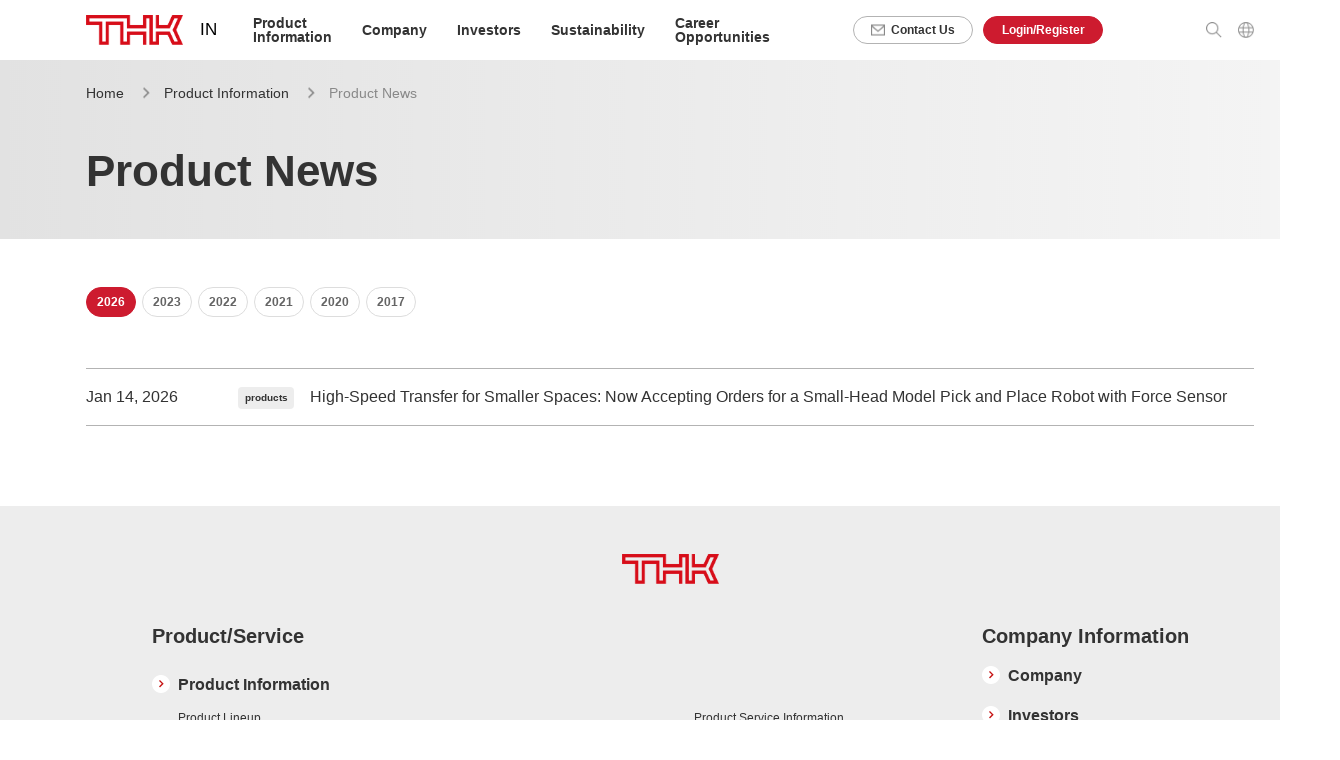

--- FILE ---
content_type: text/html; charset=utf-8
request_url: https://www.thk.com/in/en/news/products/
body_size: 3535
content:
<!DOCTYPE html><html lang="en"><head>
            <script class="gtm-head-script"></script>
<script>
    window.addEventListener('DOMContentLoaded', function () {
        let pathParts = location.pathname.split("/");
        let localeLangs = `/${pathParts[1]}/${pathParts[2]}`;
        let hostname = location.hostname;
        let gtmHeadScriptEnv = '';
        if (hostname === 'products.thk.com' || hostname === 'www.thk.com') {
            gtmHeadScriptEnv = 'prod';
        } else if (hostname.includes('stg-')) {
            gtmHeadScriptEnv = 'stg';
        }
        if (gtmHeadScriptEnv) {
            const tmpGtmScriptFilePath = 'gtm-env.json';
            const gtmScriptFilePath = `${localeLangs}/${tmpGtmScriptFilePath.replace("env", gtmHeadScriptEnv)}`;
            fetch(gtmScriptFilePath)
                .then(response => response.json())
                .then(data => {
                    $('.gtm-head-script').prepend(data.head);
                })
                .catch(error => console.error('Error loading the GTM json file:', error));
        } else {
            $('.gtm-head-script').prepend('<!-- No Tag -->');
        }
    });
</script>
            <meta charset="utf-8">
            <meta http-equiv="X-UA-Compatible" content="IE=edge">
            <meta name="viewport" content="width=device-width">
            <meta name="format-detection" content="telephone=no">
            <title>Product News｜Product Information｜THK Official Web Site [India]</title>
            <meta name="description" content="See product-related press releases and announcements from THK, arranged by year of publication.">
            <meta property="og:title" content="Product News｜Product Information｜THK Official Web Site [India]">
            <meta property="og:type" content="article">
            <meta property="og:url" content="https://www.thk.com/in/en/news/products/">
            <meta property="og:site_name" content="THK">
            <meta property="og:image" content="https://www.thk.com/in/assets/images/ogp.png">
            <meta property="og:description" content="Stay up-to-date with the latest news on THK's products. In addition to information on machine element parts focusing on LM guides, the website contains a lot of information on the start of new product orders and additions to the lineup, such as actuators and robots.">
            <meta name="google-site-verification" content="aBdfVS2ohIWOu8uF7IbEvtZUMaocGQSWExIk1k-dcfI">
            <link rel="icon" href="https://www.thk.com/in/assets/images/favicon.ico">
            <link rel="stylesheet" href="https://www.thk.com/common/assets/css/style_common.css">
            <link rel="stylesheet" href="https://www.thk.com/common/assets/css/en/style_en.css"> 
        </head>
        <body class="p-en">
            <script class="gtm-body-script"></script>
<script>
    window.addEventListener('DOMContentLoaded', function () {
        let pathParts = location.pathname.split("/");
        let localeLangs = `/${pathParts[1]}/${pathParts[2]}`;
        let hostname = location.hostname;
        let gtmHeadScriptEnv = '';
        if (hostname === 'products.thk.com' || hostname === 'www.thk.com') {
            gtmHeadScriptEnv = 'prod';
        } else if (hostname.includes('stg-')) {
            gtmHeadScriptEnv = 'stg';
        }
        if (gtmHeadScriptEnv) {
            const tmpGtmScriptFilePath = 'gtm-env.json';
            const gtmScriptFilePath = `${localeLangs}/${tmpGtmScriptFilePath.replace("env", gtmHeadScriptEnv)}`;
            fetch(gtmScriptFilePath)
                .then(response => response.json())
                .then(data => {
                    $('.gtm-body-script').prepend(data.body);
                })
                .catch(error => console.error('Error loading the GTM json file:', error));
        } else {
            $('.gtm-body-script').prepend('<!-- No Tag -->');
        }
    });
</script>
            <div id="header_en" class="js-include"></div>
            <main class="l-container">
                <div class="p-kv">
                    <div class="p-kv__inner">
                        <div class="p-breadcrumb-wrapper">
                            <ol class="p-breadcrumb">
                                <li class="p-breadcrumb__item">
                                    <a href="https://www.thk.com/in/en/">Home</a>
                                </li>
                                <li class="p-breadcrumb__item">
                                    <a href="https://www.thk.com/in/en/products/">Product Information</a>
                                </li>
                                <li class="p-breadcrumb__item">
                                    Product News
                                </li>
                            </ol>
                        </div>
                        <div class="p-kv__heading">
                            <h1 class="c-heading-lv1">
                                <span class="c-heading-lv1__main">
                                    Product News
                                </span>
                            </h1>
                        </div>
                    </div>
                </div>
                <div class="l-content js-page-nav-content">
                    <ul class="p-tag-group">
                                    <li class="p-tag-group__item">
                                        <span class="c-tag--m this-js-year-tag is-active" data-year-filter="2026">2026</span>
                                    </li>
                                            <li class="p-tag-group__item">
                                                <span class="c-tag--m this-js-year-tag" data-year-filter="2023">2023</span>
                                            </li>
                                            <li class="p-tag-group__item">
                                                <span class="c-tag--m this-js-year-tag" data-year-filter="2022">2022</span>
                                            </li>
                                            <li class="p-tag-group__item">
                                                <span class="c-tag--m this-js-year-tag" data-year-filter="2021">2021</span>
                                            </li>
                                            <li class="p-tag-group__item">
                                                <span class="c-tag--m this-js-year-tag" data-year-filter="2020">2020</span>
                                            </li>
                                            <li class="p-tag-group__item">
                                                <span class="c-tag--m this-js-year-tag" data-year-filter="2017">2017</span>
                                            </li>
                    </ul>
                    <ul class="p-news-list">
                                        <li class="this-js-news-item" data-year="2026">
                                            <p class="p-news-list__date">Jan 14, 2026</p>
                                            <p class="p-news-list__label">
                                                <span class="c-label">products</span>
                                            </p>
                                            <p class="p-news-list__text">
                                                <a href="https://www.thk.com/in/en/news/products/article-14012026-1.html">High-Speed Transfer for Smaller Spaces: Now Accepting Orders for a Small-Head Model Pick and Place Robot with Force Sensor</a>
                                            </p>
                                        </li>
                                        <li class="this-js-news-item" data-year="2023">
                                            <p class="p-news-list__date">Feb  1, 2023</p>
                                            <p class="p-news-list__label">
                                                <span class="c-label">products</span>
                                            </p>
                                            <p class="p-news-list__text">
                                                <a href="https://www.thk.com/in/en/news/products/article-01022023-1.html">Introducing the High-Speed, Double-Row Angular Contact Ring BWH:The Best High-Speed Rotary Bearing in THK History</a>
                                            </p>
                                        </li>
                                        <li class="this-js-news-item" data-year="2022">
                                            <p class="p-news-list__date">Oct 17, 2022</p>
                                            <p class="p-news-list__label">
                                                <span class="c-label">products</span>
                                            </p>
                                            <p class="p-news-list__text">
                                                <a href="https://www.thk.com/in/en/news/products/article-17102022-2.html">Cross-Roller Ring Model RBU Added to Lineup: Solid Construction with Integrated Inner/Outer Ring Helps Reduce Installation Time</a>
                                            </p>
                                        </li>
                                        <li class="this-js-news-item" data-year="2022">
                                            <p class="p-news-list__date">Oct 17, 2022</p>
                                            <p class="p-news-list__label">
                                                <span class="c-label">products</span>
                                            </p>
                                            <p class="p-news-list__text">
                                                <a href="https://www.thk.com/in/en/news/products/article-17102022-1.html">Miniature Ball Screw Product Lineup Expanded: 21 Small-Diameter Models (under ø16)</a>
                                            </p>
                                        </li>
                                        <li class="this-js-news-item" data-year="2022">
                                            <p class="p-news-list__date">Jul  4, 2022</p>
                                            <p class="p-news-list__label">
                                                <span class="c-label">products</span>
                                            </p>
                                            <p class="p-news-list__text">
                                                <a href="https://www.thk.com/in/en/news/products/article-04072022-1.html">High Rigidity Series Models RB-H/RE-H/RU-H Added to Cross-Roller Ring Lineup</a>
                                            </p>
                                        </li>
                                        <li class="this-js-news-item" data-year="2022">
                                            <p class="p-news-list__date">Jan 19, 2022</p>
                                            <p class="p-news-list__label">
                                                <span class="c-label">products</span>
                                            </p>
                                            <p class="p-news-list__text">
                                                <a href="https://www.thk.com/in/en/news/products/article-19012022-1.html">Miniature Roller Type LM Guide HRG, The Smallest Roller Type LM Guide</a>
                                            </p>
                                        </li>
                                        <li class="this-js-news-item" data-year="2021">
                                            <p class="p-news-list__date">Nov 22, 2021</p>
                                            <p class="p-news-list__label">
                                                <span class="c-label">products</span>
                                            </p>
                                            <p class="p-news-list__text">
                                                <a href="https://www.thk.com/in/en/news/products/article-22112021-8.html">THK Takes Part in the IdeasTrain (Ideenzug)</a>
                                            </p>
                                        </li>
                                        <li class="this-js-news-item" data-year="2021">
                                            <p class="p-news-list__date">Nov 22, 2021</p>
                                            <p class="p-news-list__label">
                                                <span class="c-label">products</span>
                                            </p>
                                            <p class="p-news-list__text">
                                                <a href="https://www.thk.com/in/en/news/products/article-22112021-7.html">Production Discontinuing for Ball Spline LBS6/8/10 but Alternative Products Available</a>
                                            </p>
                                        </li>
                                        <li class="this-js-news-item" data-year="2021">
                                            <p class="p-news-list__date">Nov 22, 2021</p>
                                            <p class="p-news-list__label">
                                                <span class="c-label">products</span>
                                            </p>
                                            <p class="p-news-list__text">
                                                <a href="https://www.thk.com/in/en/news/products/article-22112021-6.html">Expansion of High-Speed, Compact Ball Screw Model SDAN-V Lineup: 47 Shaft Diameter and Lead Combinations Now Available</a>
                                            </p>
                                        </li>
                                        <li class="this-js-news-item" data-year="2021">
                                            <p class="p-news-list__date">Nov 22, 2021</p>
                                            <p class="p-news-list__label">
                                                <span class="c-label">products</span>
                                            </p>
                                            <p class="p-news-list__text">
                                                <a href="https://www.thk.com/in/en/news/products/article-22112021-5.html">Cross-Roller Guide with Cage Alignment System VRG</a>
                                            </p>
                                        </li>
                                        <li class="this-js-news-item" data-year="2021">
                                            <p class="p-news-list__date">Nov 22, 2021</p>
                                            <p class="p-news-list__label">
                                                <span class="c-label">products</span>
                                            </p>
                                            <p class="p-news-list__text">
                                                <a href="https://www.thk.com/in/en/news/products/article-22112021-4.html">Press Fit Type Linear Bushing LMHB</a>
                                            </p>
                                        </li>
                                        <li class="this-js-news-item" data-year="2021">
                                            <p class="p-news-list__date">Nov 22, 2021</p>
                                            <p class="p-news-list__label">
                                                <span class="c-label">products</span>
                                            </p>
                                            <p class="p-news-list__text">
                                                <a href="https://www.thk.com/in/en/news/products/article-22112021-3.html">Utility Slide ATG Available for Order</a>
                                            </p>
                                        </li>
                                        <li class="this-js-news-item" data-year="2021">
                                            <p class="p-news-list__date">Nov 22, 2021</p>
                                            <p class="p-news-list__label">
                                                <span class="c-label">products</span>
                                            </p>
                                            <p class="p-news-list__text">
                                                <a href="https://www.thk.com/in/en/news/products/article-22112021-2.html">Dust-Proofing Plate Cover Improvement and Addition of Compact Blocks to Standard Lineup for LM Guide Model HDR</a>
                                            </p>
                                        </li>
                                        <li class="this-js-news-item" data-year="2021">
                                            <p class="p-news-list__date">Nov 22, 2021</p>
                                            <p class="p-news-list__label">
                                                <span class="c-label">products</span>
                                            </p>
                                            <p class="p-news-list__text">
                                                <a href="https://www.thk.com/in/en/news/products/article-22112021-1.html">LM Guide Actuator with Right/Left Ball Screw KR-RL, Which Enables Symmetrical Left/Right Movements with a Single Motor</a>
                                            </p>
                                        </li>
                                        <li class="this-js-news-item" data-year="2020">
                                            <p class="p-news-list__date">Nov 20, 2020</p>
                                            <p class="p-news-list__label">
                                                <span class="c-label">products</span>
                                            </p>
                                            <p class="p-news-list__text">
                                                <a href="https://www.thk.com/in/en/news/products/article-20112020-1.html">Available short block, long block and high temperature type of miniature LM Guide Model RSX</a>
                                            </p>
                                        </li>
                                        <li class="this-js-news-item" data-year="2020">
                                            <p class="p-news-list__date">Aug 25, 2020</p>
                                            <p class="p-news-list__label">
                                                <span class="c-label">products</span>
                                            </p>
                                            <p class="p-news-list__text">
                                                <a href="https://www.thk.com/in/en/news/products/article-25082020-1.html">Compact Ball Spline LFK-X／LFH-X</a>
                                            </p>
                                        </li>
                                        <li class="this-js-news-item" data-year="2020">
                                            <p class="p-news-list__date">Apr 17, 2020</p>
                                            <p class="p-news-list__label">
                                                <span class="c-label">products</span>
                                            </p>
                                            <p class="p-news-list__text">
                                                <a href="https://www.thk.com/in/en/news/products/article-17042020-1.html">High-Load Ball Screw for Presses New HBN-P</a>
                                            </p>
                                        </li>
                                        <li class="this-js-news-item" data-year="2017">
                                            <p class="p-news-list__date">Feb  6, 2017</p>
                                            <p class="p-news-list__label">
                                                <span class="c-label">products</span>
                                            </p>
                                            <p class="p-news-list__text">
                                                <a href="https://www.thk.com/in/en/news/products/article-06022017-1.html">IMTEX2017 exhibition review</a>
                                            </p>
                                        </li>
                                        <li class="this-js-news-item" data-year="2017">
                                            <p class="p-news-list__date">Jan 27, 2017</p>
                                            <p class="p-news-list__label">
                                                <span class="c-label">products</span>
                                            </p>
                                            <p class="p-news-list__text">
                                                <a href="https://www.thk.com/in/en/news/products/article-27012017-1.html">Production Discontinuing for Compact Series KRF3 but Alternative Products Available</a>
                                            </p>
                                        </li>
                    </ul>
                    <div class="p-news-list__more-wrap">
                        <span class="p-news-list__more this-js-news-more">See more</span>
                    </div>
                </div>
            </main>
            <div id="footer_en" class="js-include"></div>
            <script src="https://www.thk.com/common/assets/js/script_common.js"></script>
            <script data-ot-ignore="" src="https://code.jquery.com/jquery-3.6.0.js"></script>
            <script src="https://www.thk.com/common/assets/js/en/script_en.js"></script>
                                <script src="https://www.thk.com/common/assets/js/en/script_autologout.js"></script>
            <script>
                const visibleCount = '30';
                let year;
                /* 年タグ押下時の処理 */
                $('.this-js-year-tag').on('click', function (e) {
                    // 年タグの選択状態切り替え
                    const $target = $(e.currentTarget);
                    const $filterTag = $('.this-js-year-tag');
                    year = $target.data('year-filter');
                    $target.addClass('is-active');
                    $filterTag.not($target).removeClass('is-active');
                    // 選択された年の先頭から指定件数データのみ一覧に表示
                    const $items = $('.this-js-news-item');
                    const $filterItems = $(`.this-js-news-item[data-year="${year}"]`);
                    $filterItems.each(function (i, elem) {
                        if (i < visibleCount) {
                            $(elem).removeAttr('style');
                        } else {
                            $(elem).css('display', 'none');
                        }
                    });
                    $items.not($filterItems).css('display', 'none');
                    let cnt = $(`.this-js-news-item[data-year="${year}"]`).length;
                    // 「もっと見る」を表示状態切り替え
                    if (cnt < visibleCount) {
                        $('.this-js-news-more').css('display', 'none');
                    } else {
                        $('.this-js-news-more').removeAttr('style');
                    }
                });
                /* 「もっと見る」押下時処理 */
                $('.this-js-news-more').on('click', function (e) {
                    const $target = $(`.this-js-news-item[data-year="${year}"]:hidden`);
                    const unvisibleDataCount = $target.length;
                    if (unvisibleDataCount <= visibleCount) {
                        // 「もっと見る」を非表示にする
                        $('.this-js-news-more').css('display', 'none');
                    }
                    // リスト内非表示部分を表示する
                    $target.each(function (i) {
                        if (visibleCount <= i) {
                            return false;
                        }
                        $(this).removeAttr('style');
                    });
                });
                /* 画面表示時処理 */
                $(document).ready(function () {
                    // 初期表示時に選択されている年タグを取得
                    year = $('.this-js-year-tag').first().data('year-filter');
                    // 最新年の先頭から指定件数データのみ一覧に表示
                    const $items = $('.this-js-news-item');
                    const $filterItems = $(`.this-js-news-item[data-year="${year}"]`);
                    $filterItems.each(function (i, elem) {
                        if (i >= visibleCount) {
                            $(elem).css('display', 'none');
                        }
                    });
                    $items.not($filterItems).css('display', 'none');
                    let cnt = $(`.this-js-news-item[data-year="${year}"]`).length;
                    // 「もっと見る」を表示状態切り替え
                    if (cnt < visibleCount) {
                        $('.this-js-news-more').css('display', 'none');
                    } else {
                        $('.this-js-news-more').removeAttr('style');
                    }
                });
            </script>
        
    
<script>(function(){var uchar = "";})()</script></body></html>

--- FILE ---
content_type: text/html; charset=utf-8
request_url: https://www.thk.com/in/assets/include/header_en.html
body_size: 5819
content:
<html><head></head><body><header class="l-header">
    <div class="l-header__inner">
        <a href="https://www.thk.com/in/en/" class="l-header__logo p-en-header__logo">
            <span class="l-header__logo-image"><img src="https://www.thk.com/in/assets/images/logo.png" alt="THK"></span>
                <span class="p-en-logo">IN</span>
        </a>
        <ul class="l-header__nav">
            <li class="l-header__nav-item js-header-products">
                <a href="https://www.thk.com/in/en/products/"><p>Product <br class="u-pc">Information</p></a>
                <div class="l-header__menu js-pc-menu-products">
                    <div class="l-header__menu-content js-nav-products">
                        <div class="l-header__products">
                            <a href="https://www.thk.com/in/en/products/" class="l-header__product-link-1 js-header-fold">Product Information</a>
                            <div class="l-header__product-lv1 js-header-lv1">
                                <span class="l-header__product-heading">Product Lineup</span>
                                <ul class="l-header__product-links-1">
                                    <li>
                                                  <span class="l-header__product-link-2">Linear Motion System</span>
                                              <ul class="l-header__product-links-2">
                                                            <li>
                                                                            <a href="" class="l-header__product-link-2 js-header-expand-lv2" data-header-lv2="lm_guide">
                                                                                LM Guide
                                                                            </a>
                                                            </li>
                                                            <li>
                                                                            <a href="" class="l-header__product-link-2 js-header-expand-lv2" data-header-lv2="ball_screw">
                                                                                Ball Screw
                                                                            </a>
                                                            </li>
                                                            <li>
                                                                            <a href="" class="l-header__product-link-2 js-header-expand-lv2" data-header-lv2="lm_guide_actuator">
                                                                                LM Guide Actuator
                                                                            </a>
                                                            </li>
                                                            <li>
                                                                            <a href="" class="l-header__product-link-2 js-header-expand-lv2" data-header-lv2="cross_roller_ring">
                                                                                Cross-Roller Ring /<br> Double Row Ring
                                                                            </a>
                                                            </li>
                                                            <li>
                                                                            <a href="" class="l-header__product-link-2 js-header-expand-lv2" data-header-lv2="ball_spline">
                                                                                Ball Spline
                                                                            </a>
                                                            </li>
                                                            <li>
                                                                            <a href="" class="l-header__product-link-2 js-header-expand-lv2" data-header-lv2="other_linear_motion_guides">
                                                                                Other Linear Motion Guides
                                                                            </a>
                                                            </li>
                                                            <li>
                                                                            <a href="" class="l-header__product-link-2 js-header-expand-lv2" data-header-lv2="other_power_transmission_elements">
                                                                                Other Power Transmission Elements
                                                                            </a>
                                                            </li>
                                                            <li>
                                                                            <a href="" class="l-header__product-link-2 js-header-expand-lv2" data-header-lv2="other_rotary_guides">
                                                                                Other Rotary Guides
                                                                            </a>
                                                            </li>
                                                            <li>
                                                                            <a href="" class="l-header__product-link-2 js-header-expand-lv2" data-header-lv2="joints">
                                                                                Joints
                                                                            </a>
                                                            </li>
                                                            <li>
                                                                            <a href="" class="l-header__product-link-2 js-header-expand-lv2" data-header-lv2="accessories_for_lubrication">
                                                                                Accessories for Lubrication
                                                                            </a>
                                                            </li>
                                              </ul>
                                                  <span class="l-header__product-link-2">Other Product Category</span>
                                              <ul class="l-header__product-links-2">
                                                            <li>
                                                                            <a href="" class="l-header__product-link-2 js-header-expand-lv2" data-header-lv2="electric_actuator">
                                                                                Electric Actuator
                                                                            </a>
                                                            </li>
                                                            <li>
                                                                        <a href="https://www.thk.com/ppr/en/" class="l-header__product-link-2" data-header-lv2="robot_top" target="_blank">
                                                                            Pick and Place Robot PPR
                                                                        </a>
                                                            </li>
                                              </ul>
                                    </li>
                                </ul>
                                <span class="l-header__product-heading">Product Service Information</span>
                                <ul class="l-header__product-links-1">
                                                                    <li>
                                                                        <a href="https://www.thk.com/in/en/products/information/discontinued/" class="l-header__product-link-2">Discontinued Product List</a>
                                                                    </li>
                                                                    <li>
                                                                        <a href="https://www.thk.com/in/en/products/information/counterfeit/" class="l-header__product-link-2">Notice concerning counterfeits of THK products</a>
                                                                    </li>
                                                                    <li>
                                                                        <a href="https://www.thk.com/in/en/products/information/limited_warranty/" class="l-header__product-link-2">Limited Warranty</a>
                                                                    </li>
                                                                    <li>
                                                                        <a href="https://www.thk.com/in/en/products/information/sds/" class="l-header__product-link-2">SDS（Safety Data Sheet）</a>
                                                                    </li>
                                </ul>
                                <a href="https://www.thk.com/in/en/journal/products/" class="l-header__product-link-3">Product Journal</a>
                                <a href="https://www.thk.com/in/en/news/products/" class="l-header__product-link-3">Product News</a>
                            </div>
                                                    <div class="l-header__product-lv2 js-header-lv2" id="lm_guide">
                                                        <div class="l-header__product-lv2__inner">
                                                                    <a href="https://www.thk.com/in/en/products/lm_guide/" class="l-header__product-link-1 u-pc">LM Guide</a>
                                                                    <ul class="l-header__product-links-1">
                                                                        <li>
                                                                            <a href="https://www.thk.com/in/en/products/lm_guide/" class="l-header__product-link-2 u-sp">LM Guide</a>
                                                                    <ul class="l-header__product-links-2">
                                                                                        <li>
                                                                                                    <a href="https://www.thk.com/in/en/products/lm_guide/caged_ball/" class="l-header__product-link-2">Caged Ball LM Guide</a>
                                                                                        </li>
                                                                                        <li>
                                                                                                    <a href="https://www.thk.com/in/en/products/lm_guide/full_ball/" class="l-header__product-link-2">Full-Ball LM Guide</a>
                                                                                        </li>
                                                                                        <li>
                                                                                                    <a href="https://www.thk.com/in/en/products/lm_guide/special_environment/" class="l-header__product-link-2">LM Guide Models for Special Environments</a>
                                                                                        </li>
                                                                                        <li>
                                                                                                    <a href="https://www.thk.com/in/en/products/lm_guide/caged_roller/" class="l-header__product-link-2">Caged Roller LM Guide</a>
                                                                                        </li>
                                                                                        <li>
                                                                                                    <a href="https://www.thk.com/in/en/products/lm_guide/full_roller/" class="l-header__product-link-2">Full-Roller LM Guide</a>
                                                                                        </li>
                                                                                        <li>
                                                                                                    <a href="https://www.thk.com/in/en/products/lm_guide/linear_encoder/" class="l-header__product-link-2">LM Guide with Linear Encoder</a>
                                                                                        </li>
                                                                    </ul>
                                                                </li>
                                                            </ul>
                                                        </div>
                                                    </div>
                                                    <div class="l-header__product-lv2 js-header-lv2" id="ball_screw">
                                                        <div class="l-header__product-lv2__inner">
                                                                    <a href="https://www.thk.com/in/en/products/ball_screw/" class="l-header__product-link-1 u-pc">Ball Screw</a>
                                                                    <ul class="l-header__product-links-1">
                                                                        <li>
                                                                            <a href="https://www.thk.com/in/en/products/ball_screw/" class="l-header__product-link-2 u-sp">Ball Screw</a>
                                                                    <ul class="l-header__product-links-2">
                                                                                        <li>
                                                                                                    <a href="https://www.thk.com/in/en/products/ball_screw/iso_3408_compliant/" class="l-header__product-link-2">ISO 3408 Compliant</a>
                                                                                        </li>
                                                                                        <li>
                                                                                                    <a href="https://www.thk.com/in/en/products/ball_screw/caged_ball/" class="l-header__product-link-2">Precision Caged Ball Screw</a>
                                                                                        </li>
                                                                                        <li>
                                                                                                    <a href="https://www.thk.com/in/en/products/ball_screw/full_ball/" class="l-header__product-link-2">Full-Ball Type Precision Ball Screw</a>
                                                                                        </li>
                                                                                        <li>
                                                                                                    <a href="https://www.thk.com/in/en/products/ball_screw/unfinished_shaft_end/" class="l-header__product-link-2">Precision Ball Screw with Unfinished Shaft Ends</a>
                                                                                        </li>
                                                                                        <li>
                                                                                                    <a href="https://www.thk.com/in/en/products/ball_screw/finished_shaft_end_sda-vz/" class="l-header__product-link-2">Precision Ball Screw with Finished Shaft Ends SDA-VZ</a>
                                                                                        </li>
                                                                                        <li>
                                                                                                    <a href="https://www.thk.com/in/en/products/ball_screw/finished_shaft_end/" class="l-header__product-link-2">BNK Precision Ball Screw with Finished Shaft Ends</a>
                                                                                        </li>
                                                                                        <li>
                                                                                                    <a href="https://www.thk.com/in/en/products/ball_screw/transport/" class="l-header__product-link-2">Full-Ball Type Rolled Ball Screw</a>
                                                                                        </li>
                                                                                        <li>
                                                                                                    <a href="https://www.thk.com/in/en/products/ball_screw/transport_unfinished_shaft_end/" class="l-header__product-link-2">Unfinished Shaft End Rolled Ball Screw</a>
                                                                                        </li>
                                                                                        <li>
                                                                                                    <a href="https://www.thk.com/in/en/products/ball_screw/rotary-nut/" class="l-header__product-link-2">Precision Rotary Ball Screw</a>
                                                                                        </li>
                                                                                        <li>
                                                                                                    <a href="https://www.thk.com/in/en/products/ball_screw/transport_rotary-nut/" class="l-header__product-link-2">Rolled Rotary Ball Screw</a>
                                                                                        </li>
                                                                                        <li>
                                                                                                    <a href="https://www.thk.com/in/en/products/ball_screw/ball_screw_spline/" class="l-header__product-link-2">Precision Ball Screw/Spline</a>
                                                                                        </li>
                                                                                        <li>
                                                                                                    <a href="https://www.thk.com/in/en/products/ball_screw/integrated_ball_screw_and_ball_spline/" class="l-header__product-link-2">DSP Ball Spline with Integrated Ball Screw</a>
                                                                                        </li>
                                                                                        <li>
                                                                                                    <a href="https://www.thk.com/in/en/products/ball_screw/support_unit/" class="l-header__product-link-2">Ball Screw Peripherals Support Unit</a>
                                                                                        </li>
                                                                                        <li>
                                                                                                    <a href="https://www.thk.com/in/en/products/ball_screw/nut_bracket/" class="l-header__product-link-2">Ball Screw Peripheral Nut Bracket</a>
                                                                                        </li>
                                                                                        <li>
                                                                                                    <a href="https://www.thk.com/in/en/products/ball_screw/lock_nut/" class="l-header__product-link-2">Ball Screw Peripheral Lock Nut</a>
                                                                                        </li>
                                                                    </ul>
                                                                </li>
                                                            </ul>
                                                        </div>
                                                    </div>
                                                    <div class="l-header__product-lv2 js-header-lv2" id="lm_guide_actuator">
                                                        <div class="l-header__product-lv2__inner">
                                                                    <a href="https://www.thk.com/in/en/products/lm_guide_actuator/" class="l-header__product-link-1 u-pc">LM Guide Actuator</a>
                                                                    <ul class="l-header__product-links-1">
                                                                        <li>
                                                                            <a href="https://www.thk.com/in/en/products/lm_guide_actuator/" class="l-header__product-link-2 u-sp">LM Guide Actuator</a>
                                                                    <ul class="l-header__product-links-2">
                                                                                        <li>
                                                                                                    <a href="https://www.thk.com/in/en/products/lm_guide_actuator/caged_ball/" class="l-header__product-link-2">Caged Ball LM Guide Actuator Model SKR</a>
                                                                                        </li>
                                                                                        <li>
                                                                                                    <a href="https://www.thk.com/in/en/products/lm_guide_actuator/full_ball/" class="l-header__product-link-2">Full-Ball Type LM Guide Actuator Model KR</a>
                                                                                        </li>
                                                                    </ul>
                                                                </li>
                                                            </ul>
                                                        </div>
                                                    </div>
                                                    <div class="l-header__product-lv2 js-header-lv2" id="cross_roller_ring">
                                                        <div class="l-header__product-lv2__inner">
                                                                    <a href="https://www.thk.com/in/en/products/cross_roller_ring/" class="l-header__product-link-1 u-pc">Cross-Roller Ring /<br> Double Row Ring</a>
                                                                    <ul class="l-header__product-links-1">
                                                                        <li>
                                                                            <a href="https://www.thk.com/in/en/products/cross_roller_ring/" class="l-header__product-link-2 u-sp">Cross-Roller Ring /<br> Double Row Ring</a>
                                                                    <ul class="l-header__product-links-2">
                                                                                        <li>
                                                                                                    <a href="https://www.thk.com/in/en/products/cross_roller_ring/cross_roller_ring/" class="l-header__product-link-2">Cross-Roller Ring</a>
                                                                                        </li>
                                                                                        <li>
                                                                                                    <a href="https://www.thk.com/in/en/products/cross_roller_ring/double-row_angular/" class="l-header__product-link-2">Double Row Angular Contact Ring</a>
                                                                                        </li>
                                                                                        <li>
                                                                                                    <a href="https://www.thk.com/in/en/products/cross_roller_ring/roller_ring/" class="l-header__product-link-2">High-Speed Roller Ring</a>
                                                                                        </li>
                                                                    </ul>
                                                                </li>
                                                            </ul>
                                                        </div>
                                                    </div>
                                                    <div class="l-header__product-lv2 js-header-lv2" id="ball_spline">
                                                        <div class="l-header__product-lv2__inner">
                                                                    <a href="https://www.thk.com/in/en/products/ball_spline/" class="l-header__product-link-1 u-pc">Ball Spline</a>
                                                                    <ul class="l-header__product-links-1">
                                                                        <li>
                                                                            <a href="https://www.thk.com/in/en/products/ball_spline/" class="l-header__product-link-2 u-sp">Ball Spline</a>
                                                                    <ul class="l-header__product-links-2">
                                                                                        <li>
                                                                                                    <a href="https://www.thk.com/in/en/products/ball_spline/high_torque_caged/" class="l-header__product-link-2">High Torque Caged Ball Spline</a>
                                                                                        </li>
                                                                                        <li>
                                                                                                    <a href="https://www.thk.com/in/en/products/ball_spline/high_torque_type/" class="l-header__product-link-2">High Torque Type Ball Spline</a>
                                                                                        </li>
                                                                                        <li>
                                                                                                    <a href="https://www.thk.com/in/en/products/ball_spline/medium_torque_type/" class="l-header__product-link-2">Medium Torque Type Ball Spline</a>
                                                                                        </li>
                                                                                        <li>
                                                                                                    <a href="https://www.thk.com/in/en/products/ball_spline/rotary_geared_type/" class="l-header__product-link-2">Rotary Ball Spline with Gear</a>
                                                                                        </li>
                                                                                        <li>
                                                                                                    <a href="https://www.thk.com/in/en/products/ball_spline/rotary_support_bearing/" class="l-header__product-link-2">Rotary Ball Spline with Support Bearing</a>
                                                                                        </li>
                                                                    </ul>
                                                                </li>
                                                            </ul>
                                                        </div>
                                                    </div>
                                                    <div class="l-header__product-lv2 js-header-lv2" id="other_linear_motion_guides">
                                                        <div class="l-header__product-lv2__inner">
                                                                    <a href="https://www.thk.com/in/en/products/other_linear_motion_guides/" class="l-header__product-link-1 u-pc">Other Linear Motion Guides</a>
                                                                    <ul class="l-header__product-links-1">
                                                                        <li>
                                                                            <a href="https://www.thk.com/in/en/products/other_linear_motion_guides/" class="l-header__product-link-2 u-sp">Other Linear Motion Guides</a>
                                                                    <ul class="l-header__product-links-2">
                                                                                        <li>
                                                                                                    <a href="https://www.thk.com/in/en/products/other_linear_motion_guides/spline_nut/" class="l-header__product-link-2">Spline Nut</a>
                                                                                        </li>
                                                                                        <li>
                                                                                                    <a href="https://www.thk.com/in/en/products/other_linear_motion_guides/slide_pack/" class="l-header__product-link-2">Slide Pack</a>
                                                                                        </li>
                                                                                        <li>
                                                                                                    <a href="https://www.thk.com/in/en/products/other_linear_motion_guides/slide_rail/" class="l-header__product-link-2">Slide Rail</a>
                                                                                        </li>
                                                                                        <li>
                                                                                                    <a href="https://www.thk.com/in/en/products/other_linear_motion_guides/utility_slide/" class="l-header__product-link-2">Utility Slide</a>
                                                                                        </li>
                                                                                        <li>
                                                                                                    <a href="https://www.thk.com/in/en/products/other_linear_motion_guides/precision_linear_pack/" class="l-header__product-link-2">Precision Linear Pack</a>
                                                                                        </li>
                                                                                        <li>
                                                                                                    <a href="https://www.thk.com/in/en/products/other_linear_motion_guides/cross_roller_guide_ball_guide/" class="l-header__product-link-2">Cross-Roller Guide/Ball Guide</a>
                                                                                        </li>
                                                                                        <li>
                                                                                                    <a href="https://www.thk.com/in/en/products/other_linear_motion_guides/cross_roller_table/" class="l-header__product-link-2">Cross-Roller Table</a>
                                                                                        </li>
                                                                                        <li>
                                                                                                    <a href="https://www.thk.com/in/en/products/other_linear_motion_guides/guide_ball_bushing/" class="l-header__product-link-2">Guide Ball Bushing</a>
                                                                                        </li>
                                                                                        <li>
                                                                                                    <a href="https://www.thk.com/in/en/products/other_linear_motion_guides/linear_bushing/" class="l-header__product-link-2">Linear Bushing</a>
                                                                                        </li>
                                                                                        <li>
                                                                                                    <a href="https://www.thk.com/in/en/products/other_linear_motion_guides/linear_ball_slide/" class="l-header__product-link-2">Linear Ball Slide</a>
                                                                                        </li>
                                                                                        <li>
                                                                                                    <a href="https://www.thk.com/in/en/products/other_linear_motion_guides/lm_roller/" class="l-header__product-link-2">LM Roller</a>
                                                                                        </li>
                                                                                        <li>
                                                                                                    <a href="https://www.thk.com/in/en/products/other_linear_motion_guides/flat_roller/" class="l-header__product-link-2">Flat Roller</a>
                                                                                        </li>
                                                                                        <li>
                                                                                                    <a href="https://www.thk.com/in/en/products/other_linear_motion_guides/lm_stroke/" class="l-header__product-link-2">LM Stroke</a>
                                                                                        </li>
                                                                    </ul>
                                                                </li>
                                                            </ul>
                                                        </div>
                                                    </div>
                                                    <div class="l-header__product-lv2 js-header-lv2" id="other_power_transmission_elements">
                                                        <div class="l-header__product-lv2__inner">
                                                                    <a href="https://www.thk.com/in/en/products/other_power_transmission_elements/" class="l-header__product-link-1 u-pc">Other Power Transmission Elements</a>
                                                                    <ul class="l-header__product-links-1">
                                                                        <li>
                                                                            <a href="https://www.thk.com/in/en/products/other_power_transmission_elements/" class="l-header__product-link-2 u-sp">Other Power Transmission Elements</a>
                                                                    <ul class="l-header__product-links-2">
                                                                                        <li>
                                                                                                    <a href="https://www.thk.com/in/en/products/other_power_transmission_elements/lead_screw_nut/" class="l-header__product-link-2">Lead Screw Nut</a>
                                                                                        </li>
                                                                                        <li>
                                                                                                    <a href="https://www.thk.com/in/en/products/other_power_transmission_elements/change_nut/" class="l-header__product-link-2">Change Nut</a>
                                                                                        </li>
                                                                    </ul>
                                                                </li>
                                                            </ul>
                                                        </div>
                                                    </div>
                                                    <div class="l-header__product-lv2 js-header-lv2" id="other_rotary_guides">
                                                        <div class="l-header__product-lv2__inner">
                                                                    <a href="https://www.thk.com/in/en/products/other_rotary_guides/" class="l-header__product-link-1 u-pc">Other Rotary Guides</a>
                                                                    <ul class="l-header__product-links-1">
                                                                        <li>
                                                                            <a href="https://www.thk.com/in/en/products/other_rotary_guides/" class="l-header__product-link-2 u-sp">Other Rotary Guides</a>
                                                                    <ul class="l-header__product-links-2">
                                                                                        <li>
                                                                                                    <a href="https://www.thk.com/in/en/products/other_rotary_guides/cam_follower/" class="l-header__product-link-2">Cam Follower</a>
                                                                                        </li>
                                                                                        <li>
                                                                                                    <a href="https://www.thk.com/in/en/products/other_rotary_guides/roller_follower/" class="l-header__product-link-2">Roller Follower</a>
                                                                                        </li>
                                                                    </ul>
                                                                </li>
                                                            </ul>
                                                        </div>
                                                    </div>
                                                    <div class="l-header__product-lv2 js-header-lv2" id="joints">
                                                        <div class="l-header__product-lv2__inner">
                                                                    <a href="https://www.thk.com/in/en/products/joints/" class="l-header__product-link-1 u-pc">Joints</a>
                                                                    <ul class="l-header__product-links-1">
                                                                        <li>
                                                                            <a href="https://www.thk.com/in/en/products/joints/" class="l-header__product-link-2 u-sp">Joints</a>
                                                                    <ul class="l-header__product-links-2">
                                                                                        <li>
                                                                                                    <a href="https://www.thk.com/in/en/products/joints/spherical_plain_bearing/" class="l-header__product-link-2">Spherical Plain Bearing</a>
                                                                                        </li>
                                                                                        <li>
                                                                                                    <a href="https://www.thk.com/in/en/products/joints/link_ball/" class="l-header__product-link-2">Link Ball</a>
                                                                                        </li>
                                                                                        <li>
                                                                                                    <a href="https://www.thk.com/in/en/products/joints/rod_end/" class="l-header__product-link-2">Rod End</a>
                                                                                        </li>
                                                                    </ul>
                                                                </li>
                                                            </ul>
                                                        </div>
                                                    </div>
                                                    <div class="l-header__product-lv2 js-header-lv2" id="accessories_for_lubrication">
                                                        <div class="l-header__product-lv2__inner">
                                                                    <a href="https://www.thk.com/in/en/products/accessories_for_lubrication/" class="l-header__product-link-1 u-pc">Accessories for Lubrication</a>
                                                                    <ul class="l-header__product-links-1">
                                                                        <li>
                                                                            <a href="https://www.thk.com/in/en/products/accessories_for_lubrication/" class="l-header__product-link-2 u-sp">Accessories for Lubrication</a>
                                                                    <ul class="l-header__product-links-2">
                                                                                        <li>
                                                                                                    <a href="https://www.thk.com/in/en/products/accessories_for_lubrication/thk_original_grease/" class="l-header__product-link-2">Original Grease</a>
                                                                                        </li>
                                                                                        <li>
                                                                                                    <a href="https://www.thk.com/in/en/products/accessories_for_lubrication/lubrication_equipment/" class="l-header__product-link-2">Lubrication Equipment</a>
                                                                                        </li>
                                                                                        <li>
                                                                                                    <a href="https://www.thk.com/in/en/products/accessories_for_lubrication/accessories_for_lubrication/" class="l-header__product-link-2">Accessories for Lubrication</a>
                                                                                        </li>
                                                                    </ul>
                                                                </li>
                                                            </ul>
                                                        </div>
                                                    </div>
                                                    <div class="l-header__product-lv2 js-header-lv2" id="electric_actuator">
                                                        <div class="l-header__product-lv2__inner">
                                                                    <a href="https://www.thk.com/in/en/products/electric_actuator/" class="l-header__product-link-1 u-pc">Electric Actuator</a>
                                                                    <ul class="l-header__product-links-1">
                                                                        <li>
                                                                            <a href="https://www.thk.com/in/en/products/electric_actuator/" class="l-header__product-link-2 u-sp">Electric Actuator</a>
                                                                    <ul class="l-header__product-links-2">
                                                                                        <li>
                                                                                                <a href="https://www.thk.com/in/en/contents/pages/special/electric_actuator/es_ec/" class="l-header__product-link-2" target="_blank">Economy Series ES and EC</a>
                                                                                        </li>
                                                                                        <li>
                                                                                                <a href="https://www.thk.com/in/en/contents/pages/special/electric_actuator/et/" class="l-header__product-link-2" target="_blank">Economy Series ET</a>
                                                                                        </li>
                                                                                        <li>
                                                                                                <a href="https://www.thk.com/in/en/contents/pages/special/electric_actuator/ksf/" class="l-header__product-link-2" target="_blank">Compact Series KSF</a>
                                                                                        </li>
                                                                                        <li>
                                                                                                <a href="https://www.thk.com/in/en/contents/pages/special/electric_actuator/krf/" class="l-header__product-link-2" target="_blank">Compact Series KRF</a>
                                                                                        </li>
                                                                                        <li>
                                                                                                <a href="https://www.thk.com/in/en/contents/pages/special/electric_actuator/us_usw/" class="l-header__product-link-2" target="_blank">Universal Series US</a>
                                                                                        </li>
                                                                                        <li>
                                                                                                <a href="https://www.thk.com/in/en/contents/pages/special/electric_actuator/pc_pct/" class="l-header__product-link-2" target="_blank">Press Series PC and PCT</a>
                                                                                        </li>
                                                                                        <li>
                                                                                                <a href="https://www.thk.com/in/en/contents/pages/special/electric_actuator/tlc_thc_tnu/" class="l-header__product-link-2" target="_blank">Controller Series TLC/THC/TNU</a>
                                                                                        </li>
                                                                                        <li>
                                                                                                <a href="https://www.thk.com/in/en/contents/pages/special/electric_actuator/glm-ap/" class="l-header__product-link-2" target="_blank">Linear Motor Actuator GLM-AP</a>
                                                                                        </li>
                                                                    </ul>
                                                                </li>
                                                            </ul>
                                                        </div>
                                                    </div>
                                                    <div class="l-header__product-lv2 js-header-lv2" id="robot_top">
                                                        <div class="l-header__product-lv2__inner">
                                                                        <a href="https://www.thk.com/ppr/en/" class="l-header__product-link-1 u-pc" target="_blank">Pick and Place Robot PPR</a>
                                                                        <ul class="l-header__product-links-1">
                                                                            <li>
                                                                                <a href="https://www.thk.com/ppr/en/" class="l-header__product-link-2 u-sp" target="_blank">Pick and Place Robot PPR</a>
                                                                    <ul class="l-header__product-links-2">
                                                                    </ul>
                                                                </li>
                                                            </ul>
                                                        </div>
                                                    </div>
                        </div>
                    </div>
                </div>
            </li>
                    <li class="l-header__nav-item js-header-corporate">
                        <a href="https://www.thk.com/in/en/company/"><p>Company</p></a>
                        <div class="l-header__menu js-pc-menu-corporate">
                            <div class="l-header__menu-content js-nav-corporate">
                                <div class="l-header__products">
                                    <a href="https://www.thk.com/in/en/company/" class="l-header__product-link-1">Company</a>
                <div class="l-header__product-lv1 js-header-lv1">
                    <span class="l-header__product-heading">Company</span>
                    <ul class="l-header__product-links-1">
                        <li>
                            <ul class="l-header__product-links-2">
                                            <li class="l-header__product-links-2">
                                                        <a href="https://www.thk.com/in/en/company/about/" class="l-header__product-link-2" data-header-lv2="company_2nd_step_1">About THK</a>
                                            </li>
                                            <li class="l-header__product-links-2">
                                                        <a href="https://www.thk.com/in/en/company/message/" class="l-header__product-link-2" data-header-lv2="company_2nd_step_2">Message</a>
                                            </li>
                                            <li class="l-header__product-links-2">
                                                        <a href="https://www.thk.com/in/en/company/outline/" class="l-header__product-link-2" data-header-lv2="company_2nd_step_3">Company Profile</a>
                                            </li>
                                            <li class="l-header__product-links-2">
                                                        <a href="https://www.thk.com/in/en/company/history/" class="l-header__product-link-2" data-header-lv2="company_2nd_step_4">History of THK</a>
                                            </li>
                                            <li class="l-header__product-links-2">
                                                        <a href="https://www.thk.com/in/en/company/field/" class="l-header__product-link-2" data-header-lv2="company_2nd_step_5">Business Areas</a>
                                            </li>
                                            <li class="l-header__product-links-2">
                                                        <a href="https://www.thk.com/in/en/company/ad/" class="l-header__product-link-2" data-header-lv2="company_2nd_step_6">Billboards and Advertising</a>
                                            </li>
                                                        <li class="l-header__product-links-2">
                                                            <a href="" class="l-header__product-link-2 js-header-expand-lv2" data-header-lv2="company_2nd_step_7">List of Locations</a>
                                                        </li>
                            </ul>
                        </li>
                    </ul>
                                    <a href="https://www.thk.com/in/en/news/company/" class="l-header__product-link-3">Company Information</a>
                                    <a href="https://www.thk.com/in/en/news/event/" class="l-header__product-link-3">Event Information</a>
                </div>
                                        <div class="l-header__product-lv2 js-header-lv2" id="company_2nd_step_7">
                                            <div class="l-header__product-lv2__inner">
                                                        <a class="l-header__product-link-1 u-pc">List of Locations</a>
                                                        <ul class="l-header__product-links-1">
                                                            <li>
                                                                <a class="l-header__product-link-2 u-sp">List of Locations</a>
                                                                <ul class="l-header__product-links-2">
                                                                    <li>
                                                                                <a href="https://www.thk.com/in/en/company/domestic_base/" class="l-header__product-link-2">India Headquarters/Branches</a>
                                                                    </li>
                                            <li>
                                                        <a href="https://www.thk.com/in/en/company/domestic_production_base/" class="l-header__product-link-2">India Production Facilities</a>
                                            </li>
                                            <li>
                                                        <a href="https://www.thk.com/in/en/company/overseas_base/" class="l-header__product-link-2">Worldwide Sales Contacts</a>
                                            </li>
                                            <li>
                                                        <a href="https://www.thk.com/in/en/company/overseas_production_base/" class="l-header__product-link-2">Overseas Production Facilities</a>
                                            </li>
                                            <li>
                                                        <a href="https://www.thk.com/in/en/company/associate/" class="l-header__product-link-2">THK Group</a>
                                            </li>
                                            <li>
                                                        <a href="https://www.thk.com/in/en/company/distributor/" class="l-header__product-link-2">Distributor Listing</a>
                                            </li>
                                    </ul>
                                </li>
                            </ul>
                        </div>
                    </div>
                                </div>
                            </div>
                        </div>
                    </li>
                <li class="l-header__nav-item">
                    <a href="https://www.thk.com/jp/en/ir/" data-target="_blank" class="js-en-modal">
                        Investors
                    </a>
                    <div class="l-header__menu js-pc-menu-ir">
                        <div class="l-header__menu-content js-nav-ir">
                            <a href="https://www.thk.com/jp/en/ir/" data-target="_blank" class="l-header__product-link-1 js-en-modal">
                                Investors
                            </a>
                        </div>
                    </div>
                </li>
                <li class="l-header__nav-item">
                    <a href="https://www.thk.com/jp/en/sustainability/" data-target="_blank" class="js-en-modal">
                        Sustainability
                    </a>
                    <div class="l-header__menu js-pc-menu-sustainability">
                        <div class="l-header__menu-content js-nav-sustainability">
                            <a href="https://www.thk.com/jp/en/sustainability/" data-target="_blank" class="l-header__product-link-1 js-en-modal">
                                Sustainability
                            </a>
                        </div>
                    </div>
                </li>
                        <li class="l-header__nav-item">
                            <a href="https://www.thk.com/in/en/special/recruit/" target="_self" data-target="_self" class="">
                                Career <br class="u-pc">Opportunities
                            </a>
                        </li>
        </ul>
        <a href="https://www.thk.com/in/en/inquiry/" class="l-header__contact u-pc" target="_self">
            <span>
                Contact Us
            </span>
        </a>
                <!-- ログイン前 -->
                <div class="l-header__login-area is-not-login include-not-member">
                    <a href="/in/en/auth/login/" class="l-header__login" style="pointer-events:none">
                        <span class="u-pc">Login/Register</span>
                        <span class="u-sp"><img src="https://www.thk.com/in/assets/images/icon/icon_header_login_01_en.png" alt="Login"></span>
                    </a>
                </div>
                <!-- ログイン中 -->
                
        <div class="l-header__hamburger js-hamburger-button">
            <span></span>
            <span></span>
            <span></span>
        </div>
        <div class="l-header__search">
            <div class="l-header__search-button js-header-search-button"></div>
        </div>
        <div class="l-header__global">
            <div class="l-header__global-button js-header-global-button"></div>
        </div>
        <div class="l-header__menu js-menu">
            <div class="l-header__other-1 js-link-list">
                <div class="l-header__util">
                    <p class="l-header__util-heading js-header-accordion">Technical Support Tools</p>
                    <div class="l-header__util-body">
                        <ul class="l-header__util-links">
                                    <li>
                                        <a href="/in/en/auth/login?redirect_link_path=https://online.thk.com/tools/designer/std/in/en/" target="_blank" class="include-not-member"><span>Designer</span></a>
                                        
                                    </li>
                                    <li>
                                        <a href="/in/en/auth/login?redirect_link_path=https://online.thk.com/tools/cad/in/en/?languageIso=en" target="_blank" class="include-not-member"><span>2D/3D CAD</span></a>
                                        
                                    </li>
                                    <li>
                                        <a href="/in/en/auth/login?redirect_link_path=https://www.thk.com/in/en/products/tools/designer/life_calculator/" target="_blank" class="include-not-member"><span>Service Life Calculation</span></a>
                                        
                                    </li>
                                    <li>
                                        <a href="/in/en/auth/login?redirect_link_path=https://www.thk.com/in/en/products/services/catalog/" target="_blank" class="include-not-member"><span>Catalog</span></a>
                                        
                                    </li>
                                    <li>
                                        <a href="/in/en/auth/login?redirect_link_path=https://www.thk.com/in/en/products/services/catalog/" target="_blank" class="include-not-member"><span>Operating Instructions</span></a>
                                        
                                    </li>
                                    <li>
                                        <a href="/in/en/auth/login?redirect_link_path=https://www.thk.com/in/en/products/faq/" target="_blank" class="include-not-member"><span>Product FAQ</span></a>
                                        
                                    </li>
                        </ul>
                        <p class="l-header__util-note">*This content is for members only. <br>You need to register as a member to use this service.</p>
                        <a href="/in/en/auth/login/" target="_blank" class="l-header__util-button"><span>Member Registration</span></a>
                    </div>
                </div>
                <ul class="l-header__links-1">
                    <li><a href="https://www.thk.com/in/en/products/search/">Product Search</a></li>
                    <li></li>
                </ul>
            </div>
            <div class="l-header__other-2">
                <ul class="l-header__links-2">
                                <li>
                                    <a href="https://www.thk.com/in/en/special/recruit/" target="_self" data-target="_self" class="">
                                        Career <br class="u-pc">Opportunities
                                    </a>
                                </li>
                    <li>
                        <a href="https://www.thk.com/in/en/inquiry/" target="_self" data-target="_self" class="u-sp">
                            <span>
                                Contact Us
                            </span>
                        </a>
                    </li>
                </ul>
                <a href="https://www.thk.com/in/en/inquiry/" class="l-header__contact u-pc" target="_self">
                    <span>
                        Contact Us
                    </span>
                </a>
            </div>
            <!-- 検索メニュー -->
            <div class="l-header__search-content">
                <form action="https://www.thk.com/in/en/search/" method="get">
                    <div class="l-header__search-input">
                        <input type="search" name="q" id="q-header" placeholder="Enter Keyword" class="l-header__search-input-form">
                        <button type="submit" class="l-header__search-input-button">Search</button>
                    </div>
                </form>
                <span class="l-header__search-close js-menu-close">Close</span>
            </div>
            <!-- 言語メニュー -->
            <!-- 言語メニュー -->
<div class="l-header__global-content">
    <p class="l-header__global-heading">Select Your Country/Region</p>
    <div class="l-header__global-lang js-header-accordion">Language</div>
    <div class="l-header__global-items">
        <div class="l-header__global-item-group">
            <div class="l-header__global-item">
                <p class="l-header__global-item-heading js-header-accordion">Asia &amp; Pacific</p>
                <ul class="l-header__global-item-list">
                                <li class="">
                                    <a href="https://www.thk.com/sg/en/">Australia (English)</a>
                                </li>
                                <li class="">
                                    <a href="https://www.thk.com/?q=kh">Cambodia (ភាសាខ្មែរ)</a>
                                </li>
                                <li class="">
                                    <a href="https://www.thk.com/?q=cn">China (中文)</a>
                                </li>
                                <li class="">
                                    <a href="https://www.thk.com/in/en/">India (English)</a>
                                </li>
                                <li class="">
                                    <a href="https://www.thk.com/?q=id">Indonesia (Bahasa Indonesia)</a>
                                </li>
                                <li class="">
                                    <a href="https://www.thk.com/jp/ja/">Japan (日本語)</a>
                                </li>
                                <li class="">
                                    <a href="https://www.thk.com/?q=kr">Korea (한국어)</a>
                                </li>
                                <li class="">
                                    <a href="https://www.thk.com/?q=my">Malaysia (Bahasa Melayu)</a>
                                </li>
                                <li class="">
                                    <a href="https://www.thk.com/sg/en/">New Zealand (English)</a>
                                </li>
                                <li class="">
                                    <a href="https://www.thk.com/?q=pk">Pakistan (اردو)</a>
                                </li>
                                <li class="">
                                    <a href="https://www.thk.com/?q=ph">Philippines (Tagalog)</a>
                                </li>
                                <li class="">
                                    <a href="https://www.thk.com/sg/en/">Singapore (English)</a>
                                </li>
                                <li class="">
                                    <a href="https://www.thk.com/?q=tw">Taiwan (中文)</a>
                                </li>
                                <li class="">
                                    <a href="https://www.thk.com/?q=th">Thailand (ไทย)</a>
                                </li>
                                <li class="">
                                    <a href="https://www.thk.com/?q=vn">Vietnam (Việt)</a>
                                </li>
                </ul>
            </div>
        </div>
        <div class="l-header__global-item-group">
            <div class="l-header__global-item">
                <p class="l-header__global-item-heading js-header-accordion">Europe</p>
                <ul class="l-header__global-item-list">
                                <li class="u-mb-pc-8 u-mb-sp-16 ">
                                    <a href="https://www.thk.com/eu/en/">Europe (English)</a>
                                </li>
                                <li class="">
                                    <a href="https://www.thk.com/?q=de">Austria (Deutsch)</a>
                                </li>
                                <li class="">
                                    <a href="https://www.thk.com/?q=cz">Czech Republic (čeština)</a>
                                </li>
                                <li class="">
                                    <a href="https://www.thk.com/?q=fr">France (Français)</a>
                                </li>
                                <li class="">
                                    <a href="https://www.thk.com/?q=de">Germany (Deutsch)</a>
                                </li>
                                <li class="">
                                    <a href="https://www.thk.com/?q=it">Italy (Italiano)</a>
                                </li>
                                <li class="">
                                    <a href="https://www.thk.com/?q=nl">Netherlands (Nederlands)</a>
                                </li>
                                <li class="">
                                    <a href="https://www.thk.com/?q=pl">Poland (Polski)</a>
                                </li>
                                <li class="">
                                    <a href="https://www.thk.com/?q=ru">Russia (Русский)</a>
                                </li>
                                <li class="">
                                    <a href="https://www.thk.com/?q=es">Spain (Español)</a>
                                </li>
                                <li class="">
                                    <a href="https://www.thk.com/?q=se">Sweden (Svenska)</a>
                                </li>
                                <li class="">
                                    <a href="https://www.thk.com/?q=tr">Turkey (Türkçe)</a>
                                </li>
                </ul>
            </div>
        </div>
        <div class="l-header__global-item-group">
            <div class="l-header__global-item">
                <p class="l-header__global-item-heading js-header-accordion">Middle East</p>
                <ul class="l-header__global-item-list">
                                <li class="">
                                    <a href="https://www.thk.com/?q=il">Israel (עברית‎)</a>
                                </li>
                                <li class="">
                                    <a href="https://www.thk.com/?q=eg">Middle East(اللغة العربية)</a>
                                </li>
                </ul>
            </div>
            <div class="l-header__global-item">
                <p class="l-header__global-item-heading js-header-accordion">North America</p>
                <ul class="l-header__global-item-list">
                                <li class="">
                                    <a href="https://www.thk.com/?q=us">Canada (English)</a>
                                </li>
                                <li class="">
                                    <a href="https://www.thk.com/?q=mexico">Mexico (Español)</a>
                                </li>
                                <li class="">
                                    <a href="https://www.thk.com/?q=us">U.S.A. (English)</a>
                                </li>
                </ul>
            </div>
            <div class="l-header__global-item">
                <p class="l-header__global-item-heading js-header-accordion">South America</p>
                <ul class="l-header__global-item-list">
                                <li class="">
                                    <a href="https://www.thk.com/?q=br">Brazil (Português)</a>
                                </li>
                                <li class="">
                                    <a href="https://www.thk.com/?q=es_es">South America (Español)</a>
                                </li>
                </ul>
            </div>
        </div>
        <div class="l-header__global-item-group">
            <div class="l-header__global-item">
                <p class="l-header__global-item-heading js-header-accordion">Africa</p>
                <ul class="l-header__global-item-list">
                                <li class="">
                                    <a href="https://www.thk.com/?q=za">South Africa (English)</a>
                                </li>
                                <li class="">
                                    <a href="https://www.thk.com/?q=fr_fr">Africa (Français)</a>
                                </li>
                </ul>
            </div>
            <div class="l-header__global-item">
                <p class="l-header__global-item-heading js-header-accordion">Other countries</p>
                <ul class="l-header__global-item-list">
                                <li class="">
                                    <a href="https://www.thk.com/jp/en/">Global (English)</a>
                                </li>
                </ul>
            </div>
        </div>
    </div>
    <span class="l-header__global-close js-menu-close">Close</span>
</div>
            <div class="l-header__menu-close js-menu-close">Close</div>
        </div>
    </div>
</header>
<div class="l-header__overlay js-menu-close"></div>
<script>
    function activateLoginLogoutButton() {
        // ログイン/ログアウトボタンを有効化
        const loginButton = document.getElementsByClassName('l-header__login');
        for (i = 0; i < loginButton.length; i++) {
            loginButton[i].style.pointerEvents = 'auto';
        }
        const logoutButton = document.getElementsByClassName('l-header__logout');
        for (i = 0; i < logoutButton.length; i++) {
            logoutButton[i].style.pointerEvents = 'auto';
        }
    }
    if (document.readyState === "complete") {
        // ページの読み込みが完了している場合、即時にボタンを有効化する
        activateLoginLogoutButton();
    }
    else {
        // そうでない場合、ページの読み込み完了後にボタンを有効化する
        window.addEventListener('load', activateLoginLogoutButton);
    }
</script>
</body></html>

--- FILE ---
content_type: text/html; charset=utf-8
request_url: https://www.thk.com/in/assets/include/footer_en.html
body_size: 1833
content:
<html><head></head><body><footer class="l-footer js-footer">
                <div class="l-footer__upper">
                    <div class="l-footer__inner">
                        <a href="https://www.thk.com/in/en/" class="l-footer__logo"><img src="https://www.thk.com/in/assets/images/logo.png" alt="THK"></a>
                        <div class="l-footer__body">
                            <div class="l-footer__group-1">
                                <p class="l-footer__title">Product/Service</p>
                                <p class="l-footer__category">
                                    <a href="https://www.thk.com/in/en/products/">Product Information</a>
                                </p>
                                <ul class="l-footer__links--lineup">
                                    <li>
                                        <p class="l-footer__links-heading">
                                            <span>Product Lineup</span>
                                        </p>
                                                        <div class="l-footer__links-wrap">
                                                                    <p class="l-footer__link-1">Linear Motion System</p>
                                                            <ul class="l-footer__link-2">
                                                                                <li>
                                                                                        <a href="https://www.thk.com/in/en/products/lm_guide/">
                                                                                            LM Guide
                                                                                        </a>
                                                                                </li>
                                                                                <li>
                                                                                        <a href="https://www.thk.com/in/en/products/ball_screw/">
                                                                                            Ball Screw
                                                                                        </a>
                                                                                </li>
                                                                                <li>
                                                                                        <a href="https://www.thk.com/in/en/products/lm_guide_actuator/">
                                                                                            LM Guide Actuator
                                                                                        </a>
                                                                                </li>
                                                                                <li>
                                                                                        <a href="https://www.thk.com/in/en/products/cross_roller_ring/">
                                                                                            Cross-Roller Ring /<br> Double Row Ring
                                                                                        </a>
                                                                                </li>
                                                                                <li>
                                                                                        <a href="https://www.thk.com/in/en/products/ball_spline/">
                                                                                            Ball Spline
                                                                                        </a>
                                                                                </li>
                                                                                <li>
                                                                                        <a href="https://www.thk.com/in/en/products/other_linear_motion_guides/">
                                                                                            Other Linear Motion Guides
                                                                                        </a>
                                                                                </li>
                                                                                <li>
                                                                                        <a href="https://www.thk.com/in/en/products/other_power_transmission_elements/">
                                                                                            Other Power Transmission Elements
                                                                                        </a>
                                                                                </li>
                                                                                <li>
                                                                                        <a href="https://www.thk.com/in/en/products/other_rotary_guides/">
                                                                                            Other Rotary Guides
                                                                                        </a>
                                                                                </li>
                                                                                <li>
                                                                                        <a href="https://www.thk.com/in/en/products/joints/">
                                                                                            Joints
                                                                                        </a>
                                                                                </li>
                                                                                <li>
                                                                                        <a href="https://www.thk.com/in/en/products/accessories_for_lubrication/">
                                                                                            Accessories for Lubrication
                                                                                        </a>
                                                                                </li>
                                                            </ul>
                                                        </div>
                                                        <div class="l-footer__links-wrap">
                                                                    <p class="l-footer__link-1">Other Product Category</p>
                                                            <ul class="l-footer__link-2">
                                                                                <li>
                                                                                        <a href="https://www.thk.com/in/en/products/electric_actuator/">
                                                                                            Electric Actuator
                                                                                        </a>
                                                                                </li>
                                                                                <li>
                                                                                            <a href="https://www.thk.com/ppr/en/" target="_blank">
                                                                                                Pick and Place Robot PPR
                                                                                            </a>
                                                                                </li>
                                                            </ul>
                                                        </div>
                                    </li>
                                </ul>
                                <ul class="l-footer__links--service">
                                    <li>
                                        <p class="l-footer__links-heading">
                                            <span>Product Service Information</span>
                                        </p>
                                        <div class="l-footer__links-wrap">
                                            <ul class="l-footer__link-2">
                                                                                <li>
                                                                                    <a href="https://www.thk.com/in/en/products/information/discontinued/">Discontinued Product List</a>
                                                                                </li>
                                                                                <li>
                                                                                    <a href="https://www.thk.com/in/en/products/information/counterfeit/">Notice concerning counterfeits of THK products</a>
                                                                                </li>
                                                                                <li>
                                                                                    <a href="https://www.thk.com/in/en/products/information/limited_warranty/">Limited Warranty</a>
                                                                                </li>
                                                                                <li>
                                                                                    <a href="https://www.thk.com/in/en/products/information/sds/">SDS（Safety Data Sheet）</a>
                                                                                </li>
                                            </ul>
                                        </div>
                                        <p class="l-footer__links-heading">
                                            <span><a href="https://www.thk.com/in/en/journal/products/">Product Journal</a></span>
                                        </p>
                                        <p class="l-footer__links-heading">
                                            <span><a href="https://www.thk.com/in/en/news/products/">Product News</a></span>
                                        </p>
                                    </li>
                                </ul>
                            </div>
                            <div class="l-footer__group-2">
                                <p class="l-footer__title">Company Information</p>
                                        <p class="l-footer__category">
                                            <a href="https://www.thk.com/in/en/company/" target="_self" data-target="_self" class="">
                                                Company
                                            </a>
                                        </p>
                                        <p class="l-footer__category">
                                            <a href="https://www.thk.com/jp/en/ir/" target="_blank" data-target="_blank" class="js-en-modal">
                                                Investors
                                            </a>
                                        </p>
                                        <p class="l-footer__category">
                                            <a href="https://www.thk.com/jp/en/sustainability/" target="_blank" data-target="_blank" class="js-en-modal">
                                                Sustainability
                                            </a>
                                        </p>
                                        <p class="l-footer__category">
                                            <a href="https://www.thk.com/in/en/special/recruit/" target="_self" data-target="_self" class="">
                                                Career Opportunities
                                            </a>
                                        </p>
                                        <p class="l-footer__official-title">THK YouTube Channel</p>
                                        <ul class="l-footer__official-list">
                                            <li>
                                                <a href="https://www.youtube.com/playlist?list=PL4oTPFqSX9Q6TzQu82hjGDewYit1_LaTO" class="l-footer__official-icon" target="_blank">
                                                    <img src="/in/assets/images/products/icon_youtube_en.png" alt="">
                                                </a>
                                            </li>
                                        </ul>
                                        <p class="l-footer__official-title">LinkedIn</p>
                                        <ul class="l-footer__official-list">
                                            <li>
                                                <a href="https://www.linkedin.com/company/thk-india/" class="l-footer__official-icon" target="_blank">
                                                    <img src="/in/assets/images/icon/linkdin_img.png" alt="">
                                                </a>
                                            </li>
                                        </ul>
                                        <p class="l-footer__official-title">Facebook</p>
                                        <ul class="l-footer__official-list">
                                            <li>
                                                <a href="https://www.facebook.com/THK-India-Private-Limited-104184224876740/" class="l-footer__official-icon" target="_blank">
                                                    <img src="/in/assets/images/icon/icon_facebook_en.png" alt="">
                                                </a>
                                            </li>
                                        </ul>
                            </div>
                        </div>
                    </div>
                </div>
        <div class="l-footer__lower">
            <div class="l-footer__inner">
                <ul class="l-footer__guide">
                                <li>
                                    <a href="https://www.thk.com/in/en/about-this-website/">About Site</a>
                                </li>
                                <li>
                                    <a href="https://www.thk.com/in/en/terms-of-use/index.html">Terms of Use</a>
                                </li>
                                <li>
                                    <a href="https://www.thk.com/in/en/privacy/">Privacy Policy</a>
                                </li>
                </ul>
                <p class="l-footer__copy">
                    <small>© Copyright THK CO., LTD. All Rights Reserved.</small>
                </p>
            </div>
        </div>
        <div class="l-footer__go-top js-go-top"><img src="https://www.thk.com/in/assets/images/icon/icon_go_top.png" alt=""></div>
    </footer>
    <div class="p-en-modal" style="display: none">
    <div class="p-en-modal__body">
        <div class="p-en-modal__body-inner">
            <h2 class="p-en-modal__title">You will be redirected from the current site to the English site managed by Japan.</h2>
            <p class="p-en-modal__text">Website Terms of Service and Privacy Policy are subject to the policies of the destination site.<br>The link will be opened in a new browser window or tab.<br><br>
</p><p class="c-text u-bold">
[Notice] Members of this website will not be able to log in at the new destination website.&nbsp;<br>
To use your membership features, please confirm the logo has an "IN" mark as shown below.</p>
<img src="/in/assets/images/corporate/top_modal_01_en.png" alt="in site top"><p></p>
            <div class="p-en-button__group">
                <div class="p-en-button__item">
                    <a class="p-en-modal-button js-en-modal-btn">Acknowledge and Continue</a>
                </div>
            </div>
        </div>
        <div class="p-en-modal__close js-en-modal-close"></div>
    </div>
    <div class="p-en-modal__overlay js-en-modal-close"></div>
</div>
</body></html>

--- FILE ---
content_type: text/css; charset=utf-8
request_url: https://www.thk.com/common/assets/css/style_common.css
body_size: 43675
content:
html,body,div,span,applet,object,iframe,h1,h2,h3,h4,h5,h6,p,blockquote,pre,a,abbr,acronym,address,big,cite,code,del,dfn,em,img,ins,kbd,q,s,samp,small,strike,strong,sub,sup,tt,var,b,u,i,center,dl,dt,dd,menu,ol,ul,li,fieldset,form,label,legend,table,caption,tbody,tfoot,thead,tr,th,td,article,aside,canvas,details,embed,figure,figcaption,footer,header,hgroup,main,menu,nav,output,ruby,section,summary,time,mark,audio,video{margin:0;padding:0;border:0;font-size:100%;font:inherit;vertical-align:baseline}article,aside,details,figcaption,figure,footer,header,hgroup,main,menu,nav,section{display:block}*[hidden]{display:none}body{line-height:1}menu,ol,ul{list-style:none}blockquote,q{quotes:none}blockquote:before,blockquote:after,q:before,q:after{content:'';content:none}table{border-collapse:collapse;border-spacing:0}*{box-sizing:border-box}*::after,*::before{box-sizing:border-box}html{font-size:62.5%;height:100%}body{text-size-adjust:none;-webkit-text-size-adjust:none;background:#FFF;font-family:"ヒラギノ角ゴ Pro","Hiragino Kaku Gothic Pro","游ゴシック",yugothic,"メイリオ","Meiryo",sans-serif;color:#333;font-weight:normal;position:relative;font-size:1.4rem;line-height:1.57;min-height:100vh}@media screen and (min-width: 769px){body{font-size:1.6rem;line-height:1.62;min-width:1340px;padding-top:60px}body.is-hidden{overflow-y:scroll !important;position:fixed;z-index:-1;width:100%;height:100%}}@media screen and (max-width: 768px){body{padding-top:44px}body.is-hidden{overflow:hidden}}img{max-width:100%;height:auto}@media screen and (max-width: 768px){img{width:100%}}a{color:#CD1B2F;text-decoration:none;word-break:break-word}a:hover{color:#CD1B2F}a[href^='mailto:']{color:inherit}a[href^='mailto:']:hover{text-decoration:none}::selection{color:#FFF;background:#CD1B2F}::-moz-selection{color:#FFF;background:#CD1B2F}:focus-visible{outline:none;box-shadow:0 0 0 1px #CD1B2F}sup{font-size:60%;vertical-align:top;position:relative;top:-0.1em}sub{font-size:60%;vertical-align:bottom;position:relative;bottom:-0.1em}.js-switch-content:not(.is-active){display:none}.l-content{width:1168px;margin-left:auto;margin-right:auto}@media screen and (max-width: 768px){.l-content{width:88.8%}}@media screen and (max-width: 768px){.l-content .c-figure-wrap[data-scrollable="true"]{width:calc(100% + 5.6vw);margin-right:-5.6vw}}.l-content--column{display:flex;justify-content:space-between}@media screen and (max-width: 768px){.l-content--column{flex-wrap:wrap;flex-direction:column-reverse}}.l-footer{width:100%;background:#B3B3B3;margin-top:80px;position:relative}.l-footer__inner{width:1168px;margin:0 auto}@media screen and (min-width: 769px){.l-footer__lower .l-footer__inner{display:flex;justify-content:space-between;align-items:center}}@media screen and (max-width: 768px){.l-footer__inner{width:88.8%}}.l-footer__upper{background:#EDEDED;padding:48px 0;color:#333}@media screen and (max-width: 768px){.l-footer__upper{padding:32px 0}}.l-footer__logo{display:block;width:97px;margin:0 auto 40px}@media screen and (max-width: 768px){.l-footer__logo{width:90px;margin-bottom:32px}}.l-footer__logo img{width:100%;height:auto;vertical-align:middle}@media screen and (min-width: 769px){.l-footer__body{display:flex;flex-wrap:wrap;justify-content:center}}.l-footer__group-1{width:762px;display:flex;flex-wrap:wrap}@media screen and (max-width: 768px){.l-footer__group-1{width:100%;display:block}}.l-footer__group-2{max-width:calc( 100% - 762px);padding-left:30px;flex-wrap:wrap}@media screen and (max-width: 768px){.l-footer__group-2{max-width:100%;padding-left:0;margin-top:40px}}.l-footer__title{margin-bottom:15px;font-size:2.0rem;line-height:1.2;color:#333;font-weight:bold}.l-footer__category{width:100%;margin-bottom:5px}.l-footer__category a{display:inline-block;font-size:1.6rem;line-height:1.2;color:#333;font-weight:bold;padding:0 1em 0 26px;position:relative}.l-footer__category a::before{content:'';display:block;width:18px;height:18px;background:url(/jp/assets/images/icon/icon_arrow_circle_right_03.png) no-repeat;background-size:contain;position:absolute;left:0;top:50%;transform:translateY(-50%)}@media screen and (min-width: 769px){.l-footer__category a:hover{color:#CD1B2F}}.l-footer__category+.l-footer__category{margin-top:15px}.l-footer__category+.l-footer__official-title{margin-top:20px}.l-footer__official-title{margin-bottom:5px;font-size:1.6rem;line-height:1.2;color:#333;font-weight:bold}.l-footer__official-list{display:flex;flex-wrap:wrap;gap:10px}.l-footer__official-list>li{width:30px}.l-footer__official-icon{display:block}@media screen and (min-width: 769px){.l-footer__official-icon:hover{opacity:.6}}.l-footer__official-icon>img{width:100%;height:auto;vertical-align:bottom}.l-footer__links-wrap{width:250px}@media screen and (max-width: 768px){.l-footer__links-wrap{padding-left:11px}}.l-footer__links--lineup{width:526px;padding-left:26px}@media screen and (max-width: 768px){.l-footer__links--lineup{width:100%}}.l-footer__links--lineup .l-footer__links-wrap{padding-left:11px}@media screen and (max-width: 768px){.l-footer__links--lineup .l-footer__links-wrap:nth-of-type(1){padding-left:24px}}@media screen and (min-width: 769px){.l-footer__links--lineup>li{display:flex;flex-wrap:wrap}}.l-footer__links--service{width:210px;margin-left:26px}@media screen and (max-width: 768px){.l-footer__links--service{width:100%;margin:10px 0 0;padding-left:26px}}.l-footer__links-heading{font-size:1.2rem;line-height:1.2;width:100%;margin-bottom:0.5em}.l-footer__links-heading a{color:#333;position:relative;padding-left:11px}.l-footer__links-heading a::after{content:'';display:block;width:7px;height:11px;background:url(/jp/assets/images/icon/icon_arrow_right_03.png) no-repeat;background-size:contain;position:absolute;top:50%;left:0;transform:translateY(-50%)}@media screen and (min-width: 769px){.l-footer__links-heading a:hover{color:#CD1B2F}.l-footer__links-heading a:hover::after{background-image:url(/jp/assets/images/icon/icon_arrow_right_01.png)}}.l-footer__links-heading span{color:#333}@media screen and (max-width: 768px){.l-footer__links-heading span{padding-left:11px}}.l-footer__link-1{font-size:1.2rem;line-height:1.2;color:#333;margin-bottom:5px}.l-footer__link-2{padding-left:1em}.l-footer__link-2 li{margin:7px 0;font-size:1.2rem;line-height:1.2}.l-footer__link-2 a{color:#333;position:relative;padding-left:11px;display:inline-block}.l-footer__link-2 a::after{content:'';display:block;width:7px;height:11px;background:url(/jp/assets/images/icon/icon_arrow_right_03.png) no-repeat;background-size:contain;position:absolute;top:2px;left:0}@media screen and (min-width: 769px){.l-footer__link-2 a:hover{color:#CD1B2F}.l-footer__link-2 a:hover::after{background-image:url(/jp/assets/images/icon/icon_arrow_right_01.png)}}.l-footer__link-2 a.js-footer-accordion::after{width:11px;height:7px;background-image:url(/jp/assets/images/icon/icon_arrow_bottom_03.png);top:4px;left:-3px}@media screen and (min-width: 769px){.l-footer__link-2 a.js-footer-accordion:hover{color:#CD1B2F}.l-footer__link-2 a.js-footer-accordion:hover::after{background-image:url(/jp/assets/images/icon/icon_arrow_bottom_01.png)}}.l-footer__link-2 a.js-footer-accordion.is-open{color:#CD1B2F}.l-footer__link-2 a.js-footer-accordion.is-open::after{transform:rotate(180deg);top:2px;background-image:url(/jp/assets/images/icon/icon_arrow_bottom_01.png)}.l-footer__link-2 ul{padding-left:1em;margin-bottom:10px;display:none}.l-footer__lower{background:#333;color:#FFF;padding:22px 0}@media screen and (max-width: 768px){.l-footer__lower{padding:32px 0 16px}}.l-footer__guide{display:flex;flex-wrap:wrap}@media screen and (max-width: 768px){.l-footer__guide{justify-content:center;margin-left:-16px;margin-right:-16px}}.l-footer__guide>li{margin-right:32px;line-height:1}@media screen and (max-width: 768px){.l-footer__guide>li{margin-left:16px;margin-right:16px;margin-bottom:16px}}.l-footer__guide a{font-size:1.2rem;line-height:1.25;color:#FFF}.l-footer__copy{font-size:1.2rem;line-height:1.25}@media screen and (max-width: 768px){.l-footer__copy{text-align:center;margin-top:16px}}.l-footer__go-top{width:40px;height:40px;z-index:4}@media screen and (min-width: 769px){.l-footer__go-top{cursor:pointer;right:0}.l-footer__go-top:hover{opacity:.6}}@media screen and (min-width: 1518px){.l-footer__go-top{right:50%;margin-right:-759px}}@media screen and (max-width: 768px){.l-footer__go-top{right:auto;left:2.4vw;transition:bottom .3s}}.l-footer__go-top:not(.is-fixed){position:absolute;top:-20px;transform:translateY(-100%)}.l-footer__go-top.is-fixed{position:fixed;bottom:20px}.is-fixed-bottom-menu .l-footer__go-top.is-fixed{bottom:85px}.l-header__product-link-1,.l-header__links-2 a{font-size:1.6rem;font-weight:bold;color:#333;padding-left:26px;position:relative;display:block;margin-bottom:15px}@media screen and (max-width: 768px){.l-header__product-link-1,.l-header__links-2 a{font-size:1.4rem;border-bottom:1px solid #ededed;padding:10px 20px 10px 48px;margin-bottom:0}}.l-header__product-link-1::before,.l-header__links-2 a::before{content:'';display:block;width:18px;height:18px;background:url(/jp/assets/images/icon/icon_arrow_circle_right_02.png) no-repeat;background-size:contain;position:absolute;top:50%;left:0;transform:translateY(-50%)}@media screen and (max-width: 768px){.l-header__product-link-1::before,.l-header__links-2 a::before{left:20px}}.l-header__product-link-1:hover,.l-header__links-2 a:hover{color:#333}.l-header__search-close,.l-header__global-close{font-size:1.4rem;color:#898989;line-height:1;position:absolute;padding-left:18px;background:url(/jp/assets/images/icon/icon_close_02.png) no-repeat left center;background-size:10px;top:34px;right:24px;cursor:pointer}.l-header__search-close:hover,.l-header__global-close:hover{color:#CD1B2F;background-image:url(/jp/assets/images/icon/icon_close_03.png)}@media screen and (max-width: 768px){.l-header__search-close,.l-header__global-close{display:none}}.l-header{width:100%;background:#fff;position:absolute;z-index:11;top:0;left:0}.l-header__inner{width:1168px;height:60px;margin:0 auto;display:flex;align-items:center}@media screen and (max-width: 768px){.l-header__inner{width:100%;height:44px;justify-content:space-between;padding:0 57px 0 20px}}.l-header__logo{display:flex;align-items:center}.l-header__logo-image{width:97px}.l-header__logo-image img{vertical-align:middle}@media screen and (max-width: 768px){.l-header__logo-image{width:69px}}.l-header__logo-text{font-size:1.2rem;font-weight:bold;color:#5f5f5f;margin-left:20px}@media screen and (max-width: 768px){.l-header__logo-text{font-size:1rem;margin-left:10px}}.l-header__nav{display:flex;margin:0 50px 0 80px}@media screen and (max-width: 768px){.l-header__nav{display:block;margin:0}}@media screen and (min-width: 769px){.l-header__nav-item{margin:0 18px}}.l-header__nav-item>a,.l-header__nav-item>p{height:60px;display:flex;align-items:center;font-size:1.4rem;line-height:1;padding:5px 0;font-weight:bold;color:#333;position:relative;cursor:pointer}@media screen and (max-width: 768px){.l-header__nav-item>a,.l-header__nav-item>p{display:none}}.l-header__nav-item>a::after,.l-header__nav-item>p::after{content:'';display:none;width:100%;height:2px;background:#CD1B2F;position:absolute;bottom:0}@media screen and (min-width: 769px){.l-header__nav-item.is-active>a::after,.l-header__nav-item.is-active>p::after{display:block}.l-header__nav-item:hover>*{color:#CD1B2F}}.l-header__contact{display:flex;width:140px;height:28px;border-radius:100px;font-size:1.2rem;font-weight:bold;justify-content:center;align-items:center;margin:0 9px;color:#333;border:1px solid #B3B3B3;background:#fff}@media screen and (max-width: 768px){.l-header__contact{width:calc(100% - 40px);height:36px;justify-content:flex-start;padding:8px 16px;font-size:1.4rem;position:relative;margin:0 auto 16px}.l-header__contact::after{content:'';display:block;width:7px;height:11px;background:url(/jp/assets/images/icon/icon_arrow_right_03.png) no-repeat;background-size:contain;position:absolute;top:50%;right:18px;transform:translateY(-50%)}}.l-header__contact span{padding-left:20px;position:relative}@media screen and (max-width: 768px){.l-header__contact span{padding-left:25px}}.l-header__contact span::before{content:'';display:block;width:14px;height:11px;background:url(/jp/assets/images/icon/icon_mail_01.png) no-repeat;background-size:contain;position:absolute;top:50%;left:0;transform:translateY(-50%)}.l-header__contact:hover span:before{background-image:url(/jp/assets/images/icon/icon_mail_02.png)}.l-header__login{display:flex;width:140px;height:28px;border-radius:100px;font-size:1.2rem;font-weight:bold;justify-content:center;align-items:center;margin:0 48px 0 9px;color:#fff;border:1px solid #CD1B2F;background:#CD1B2F}.l-header__login:hover{opacity:.6;color:#fff}@media screen and (max-width: 768px){.l-header__login{width:44px;height:44px;border-radius:0;font-size:1rem;font-weight:bold;color:#CD1B2F;border:none;margin:0;background:#CD1B2F}.l-header__login img{width:28px;vertical-align:middle}}.l-header__profile{margin-left:16px;display:flex;align-items:center}@media screen and (min-width: 769px){.l-header__profile-item{width:130px;padding-right:8px;display:flex;flex-wrap:wrap;justify-content:flex-end;align-items:flex-end}}@media screen and (min-width: 769px){.l-header__login-area{width:200px}}.l-header__mypage{display:block;width:46px;margin-right:8px}@media screen and (min-width: 769px){.l-header__mypage:hover{opacity:.6}}@media screen and (max-width: 768px){.l-header__mypage{width:44px;height:44px;margin:0;display:flex;align-items:center;justify-content:center}}.l-header__mypage img{width:39px;vertical-align:middle}.l-header__name{font-size:1.2rem;line-height:1.1;font-weight:bold;text-decoration:underline;display:block;text-align:left;width:100%;margin-bottom:4px}@media screen and (min-width: 769px){.l-header__name:hover{opacity:.6}}@media screen and (max-width: 768px){.l-header__name{display:none}}.l-header__member{margin-right:auto;font-size:1rem;line-height:1;font-weight:bold;color:#333}@media screen and (max-width: 768px){.l-header__member{display:none}}.l-header__logout{line-height:0;display:block}.l-header__logout img{vertical-align:middle}@media screen and (min-width: 769px){.l-header__logout:hover{opacity:.6}}@media screen and (max-width: 768px){.l-header__logout{display:none}}.l-header__hamburger{width:18px;height:18px;position:absolute;top:13px;right:22px;cursor:pointer}@media screen and (min-width: 769px){.l-header__hamburger{display:none}}.l-header__hamburger span{display:inline-block;width:18px;height:2px;background:#CD1B2F;position:absolute;left:0}.l-header__hamburger span:nth-child(1){top:0}.l-header__hamburger span:nth-child(2){top:calc(50% - 1px)}.l-header__hamburger span:nth-child(3){top:16px}.l-header__hamburger.is-active span:nth-child(1){top:50%;transform:translateY(-50%) rotate(45deg)}.l-header__hamburger.is-active span:nth-child(2){display:none}.l-header__hamburger.is-active span:nth-child(3){top:50%;transform:translateY(-50%) rotate(-45deg)}.l-header__search{margin-left:auto}@media screen and (max-width: 768px){.l-header__search{display:none}}@media screen and (min-width: 769px){.l-header__search-button{width:16px;height:16px;cursor:pointer;background:url(/jp/assets/images/icon/icon_search_01.png) no-repeat;background-size:contain}.l-header__search-button:hover,.l-header__search-button.is-active{background-image:url(/jp/assets/images/icon/icon_search_02.png)}}.l-header__search-input{position:relative}@media screen and (min-width: 769px){.l-header__search-input{display:inline-block}}.l-header__search-input-form{padding:15px 80px 15px 24px;height:48px;border:1px solid #B3B3B3;border-radius:100px;width:500px;max-width:100%;font-size:1.6rem;color:#333;background:#fff}.l-header__search-input-form:placeholder-shown{color:#b3b3b3}.l-header__search-input-form:-ms-input-placeholder{color:#b3b3b3}@media screen and (max-width: 768px){.l-header__search-input-form{height:36px;font-size:1.2rem;padding:10px 50px 10px 12px}}.l-header__search-input-button{border:none;color:#fff;font-size:1.4rem;font-weight:bold;width:67px;height:40px;display:flex;align-items:center;justify-content:flex-end;border-radius:6px 100px 100px 6px;padding-right:10px;background:#CD1B2F url(/jp/assets/images/icon/icon_search_03.png) no-repeat 8px center;background-size:15px;position:absolute;right:4px;top:4px;overflow:hidden;cursor:pointer}.l-header__search-input-button:hover{opacity:0.7}@media screen and (max-width: 768px){.l-header__search-input-button{width:35px;height:28px;background-position:9px center;font-size:0}}.l-header__search-content{text-align:center;padding:16px}@media screen and (max-width: 768px){.l-header__search-content{width:calc(100% - 40px);margin:0 auto;padding:0}}@media screen and (max-width: 768px){.l-header__search-close{display:none}}@media screen and (min-width: 769px){.l-header__global{margin-left:16px}}@media screen and (max-width: 768px){.l-header__global{display:none}}.l-header__global-content{padding:16px}@media screen and (max-width: 768px){.l-header__global-content{width:calc(100% - 40px);margin:16px auto;border:1px solid #B3B3B3;padding:6px 16px;border-radius:17px}.l-header__global-content.is-open{border-radius:6px}}@media screen and (min-width: 769px){.l-header__global-button{width:16px;height:16px;cursor:pointer;background:url(/jp/assets/images/icon/icon_global_01.png) no-repeat;background-size:contain}.l-header__global-button:hover,.l-header__global-button.is-active{background-image:url(/jp/assets/images/icon/icon_global_02.png)}}@media screen and (min-width: 769px){.l-header__global-button span{display:none}}.l-header__global-heading{font-size:2.4rem;font-weight:bold;color:#CD1B2F;margin-bottom:15px}@media screen and (max-width: 768px){.l-header__global-heading{display:none}}.l-header__global-lang{position:relative;padding-left:27px}@media screen and (min-width: 769px){.l-header__global-lang{display:none}}.l-header__global-lang::before{content:'';width:14px;height:14px;display:block;background:url(/jp/assets/images/icon/icon_global_01.png) no-repeat;background-size:contain;position:absolute;top:50%;left:0;transform:translateY(-50%)}.l-header__global-lang::after{content:'';width:11px;height:7px;background:url(/jp/assets/images/icon/icon_arrow_bottom_03.png) no-repeat;background-size:contain;position:absolute;right:0;top:50%;transform:translateY(-50%)}.l-header__global-lang.is-active::after{transform:translateY(-50%) rotate(180deg)}@media screen and (min-width: 769px){.l-header__global-items{display:flex !important}}@media screen and (max-width: 768px){.l-header__global-items{display:none;margin-top:20px}}.l-header__global-item+.l-header__global-item{margin-top:20px}@media screen and (max-width: 768px){.l-header__global-item+.l-header__global-item{margin-top:0}}.l-header__global-item-heading{font-size:1.8rem;font-weight:bold;color:#333;margin-bottom:5px}@media screen and (max-width: 768px){.l-header__global-item-heading{font-size:1.4rem;border-bottom:1px solid #ededed;padding-bottom:6px;margin-bottom:12px;position:relative}.l-header__global-item-heading::after{content:'';width:11px;height:7px;background:url(/jp/assets/images/icon/icon_arrow_bottom_03.png) no-repeat;background-size:contain;position:absolute;right:0;top:50%;transform:translateY(-50%)}.l-header__global-item-heading.is-active::after{transform:translateY(-50%) rotate(180deg)}}.l-header__global-item-group{width:25%}@media screen and (max-width: 768px){.l-header__global-item-group{width:100%}}.l-header__global-item-list{line-height:1.4}@media screen and (min-width: 769px){.l-header__global-item-list{display:block !important}}@media screen and (max-width: 768px){.l-header__global-item-list{padding-bottom:20px;display:none}}@media screen and (max-width: 768px){.l-header__global-item-list li{margin-top:5px}}.l-header__global-item-list a{font-size:1.4rem;color:#333;text-decoration:underline}@media screen and (max-width: 768px){.l-header__global-close{display:none}}.l-header__menu{width:1164px;background:#fff;border-radius:0 0 6px 6px;position:absolute;top:60px;left:calc(50% - 582px);padding:15px 15px 15px 24px;opacity:0;z-index:-1;transition:0.5s;height:0}.l-header__menu:not(.is-visible){pointer-events:none}.l-header__menu.is-visible{opacity:1;z-index:11;height:auto}@media screen and (max-width: 768px){.l-header__menu{width:92%;top:44px;border-radius:0 0 0 6px;padding:16px 0 32px;left:auto;right:0;max-height:85vh;overflow:auto}}.l-header__menu-content{width:100%;display:flex}@media screen and (min-width: 769px){.l-header__menu-content{max-height:calc(100vh - 80px);overflow:auto}}@media screen and (max-width: 768px){.l-header__menu-content{display:block;overflow:hidden}}.l-header__menu-close{font-size:1.2rem;text-align:center;color:#898989;position:relative;display:flex;align-items:center;justify-content:center;cursor:pointer}@media screen and (min-width: 769px){.l-header__menu-close{display:none}}.l-header__menu-close:hover{color:#CD1B2F}.l-header__menu-close:hover::before{background-image:url(/jp/assets/images/icon/icon_close_03.png)}.l-header__menu-close::before{content:'';display:block;font-size:1.4rem;color:#898989;line-height:1;background:url(/jp/assets/images/icon/icon_close_02.png) no-repeat left center;background-size:10px;width:0.8em;height:0.8em;cursor:pointer;padding-right:1em}.l-header__products{flex:1;position:relative;margin-top:20px}@media screen and (min-width: 769px){.l-header__products{max-height:calc(100vh - 150px);overflow-y:auto;overflow-x:hidden;margin-right:16px}}@media screen and (max-width: 768px){.l-header__products{flex:initial;margin-top:0}}.l-header__other-1{width:252px}@media screen and (max-width: 768px){.l-header__other-1{width:100%;display:flex;flex-direction:column-reverse}}@media screen and (min-width: 769px){.l-header__other-2{display:none}}.l-header__other-3{padding:0 20px}.l-header__product-heading{display:block;font-size:1.6rem;margin:15px 0 10px;color:#333}@media screen and (max-width: 768px){.l-header__product-heading{font-size:1.4rem;padding:10px 20px;border-bottom:1px solid #ededed;margin:0}}.l-header__product-lv1{width:300px;padding:0 26px;position:relative}@media screen and (max-width: 768px){.l-header__product-lv1{width:100%;padding:0}}.l-header__product-lv1::after{content:'';display:block;width:1px;height:calc(100% + 42px);background:#ededed;position:absolute;right:0;top:-42px}.l-header__product-lv2{position:absolute;width:560px;top:0;left:300px;padding-left:24px}@media screen and (min-width: 769px){.l-header__product-lv2__inner{width:560px}}@media screen and (max-width: 768px){.l-header__product-lv2{width:100%;left:auto;right:0;padding-left:0}}@media screen and (min-width: 769px){.l-header__product-lv1 .l-header__product-links-1{padding-left:16px}.l-header__product-lv1 .l-header__product-links-1 ul{padding-left:24px}.l-header__product-lv2 .l-header__product-links-1{padding-left:26px}}@media screen and (min-width: 769px){.l-header__product-lv2 .l-header__product-links-2{display:flex;flex-wrap:wrap}}.l-header__product-link-2{display:block;font-size:1.4rem;color:#333;padding-right:16px;position:relative;margin-bottom:5px}.l-header__product-link-2::after{content:'';display:block;width:7px;height:11px;background:url(/jp/assets/images/icon/icon_arrow_right_03.png) no-repeat;background-size:contain;position:absolute;top:5px;right:0}@media screen and (max-width: 768px){.l-header__product-link-2::after{top:15px;right:20px}}.l-header__product-link-2[data-text]::before{content:attr(data-text) "";display:block;font-size:12px;color:#898989}.l-header__product-link-2[data-text]::after{top:25px}@media screen and (max-width: 768px){.l-header__product-link-2[data-text]::after{top:35px}}@media screen and (min-width: 769px){.l-header__product-lv2 .l-header__product-link-2{width:224px;margin-right:32px}.l-header__product-link-2.is-active,.l-header__product-link-2:hover{color:#CD1B2F;font-weight:bold}.l-header__product-link-2.is-active::after,.l-header__product-link-2:hover::after{background-image:url(/jp/assets/images/icon/icon_arrow_right_01.png)}}@media screen and (max-width: 768px){.l-header__product-link-2{font-size:1.4rem;border-bottom:1px solid #ededed;padding:10px 40px;margin-bottom:0}.l-header__product-links-2 .l-header__product-link-2{padding-left:58px}}.l-header__product-link-3{display:block;font-size:1.6rem;color:#333;padding-right:16px;position:relative;margin:15px 0 10px}.l-header__product-link-3::after{content:'';display:block;width:7px;height:11px;background:url(/jp/assets/images/icon/icon_arrow_right_03.png) no-repeat;background-size:contain;position:absolute;top:5px;right:0}@media screen and (max-width: 768px){.l-header__product-link-3::after{top:15px;right:20px}}@media screen and (min-width: 769px){.l-header__product-lv2 .l-header__product-link-3{width:224px;margin-right:32px}.l-header__product-link-3.is-active,.l-header__product-link-3:hover{color:#CD1B2F;font-weight:bold}.l-header__product-link-3.is-active::after,.l-header__product-link-3:hover::after{background-image:url(/jp/assets/images/icon/icon_arrow_right_01.png)}}@media screen and (max-width: 768px){.l-header__product-link-3{font-size:1.4rem;border-bottom:1px solid #ededed;padding:10px 40px 10px 20px;margin:0}.l-header__product-links-2 .l-header__product-link-3{padding-left:58px}}.l-header__util{background:#333;border-radius:4px;padding:20px 20px 24px}@media screen and (max-width: 768px){.l-header__util{width:88%;margin:32px auto;padding:13px 4.2vw}}.l-header__util-heading{font-size:1.6rem;font-weight:bold;color:#fff;text-align:center;margin-bottom:10px}@media screen and (max-width: 768px){.l-header__util-heading{font-size:1.4rem;position:relative;margin-bottom:0}.l-header__util-heading::after{content:'';display:block;width:11px;height:7px;background:url(/jp/assets/images/icon/icon_arrow_bottom_02.png) no-repeat;background-size:contain;position:absolute;top:50%;right:0;transform:translateY(-50%)}.l-header__util-heading.is-active::after{transform:translateY(-50%) rotate(180deg)}}@media screen and (max-width: 768px){.l-header__util-body{display:none;padding-top:10px}}.l-header__util-links{padding-bottom:16px;border-bottom:1px solid #fff;margin-bottom:20px}.l-header__util-links li{margin-top:5px}.l-header__util-links a{font-size:1.4rem;color:#fff;padding-right:10px;display:block;position:relative}.l-header__util-links a::after{content:'';display:block;width:7px;height:11px;background:url(/jp/assets/images/icon/icon_arrow_right_02.png) no-repeat;background-size:contain;position:absolute;top:50%;right:0;transform:translateY(-50%)}.l-header__util-links a[target='_blank'] span::after{content:'';display:block;width:10px;height:10px;background:url(/jp/assets/images/icon/icon_window_03.png) no-repeat;background-size:contain;position:absolute;top:50%;right:0;transform:translateY(-50%)}.l-header__util-links span{padding-right:16px;position:relative}.l-header__util-note{font-size:1.2rem;line-height:1.5;color:#fff;text-align:center}.l-header__util-button{display:flex;background:#fff;font-size:1.2rem;font-weight:bold;color:#333;width:100%;height:40px;justify-content:center;align-items:center;border-radius:100px;margin-top:10px}.l-header__util-button span{padding-right:16px;position:relative}.l-header__util-button span::after{content:'';display:block;width:10px;height:10px;background:url(/jp/assets/images/icon/icon_window_01.png) no-repeat;background-size:contain;position:absolute;top:50%;right:0;transform:translateY(-50%)}.l-header__util-button:hover{color:#333;opacity:0.8}.l-header__links-1{margin-top:16px}@media screen and (max-width: 768px){.l-header__links-1{margin-top:0}}.l-header__links-1 li{margin-top:8px}@media screen and (max-width: 768px){.l-header__links-1 li{margin-top:0}}.l-header__links-1 a{font-size:1.6rem;color:#333;padding-right:10px;display:block;position:relative}.l-header__links-1 a::after{content:'';display:block;width:7px;height:11px;background:url(/jp/assets/images/icon/icon_arrow_right_03.png) no-repeat;background-size:contain;position:absolute;top:50%;right:0;transform:translateY(-50%)}@media screen and (max-width: 768px){.l-header__links-1 a::after{right:20px}}@media screen and (min-width: 769px){.l-header__links-1 a:hover{color:#CD1B2F}.l-header__links-1 a:hover::after{background-image:url(/jp/assets/images/icon/icon_arrow_right_01.png)}}@media screen and (max-width: 768px){.l-header__links-1 a{font-size:1.4rem;padding:10px 20px;border-bottom:1px solid #ededed}}@media screen and (max-width: 768px){.l-header__links-2{border-top:1px solid #ededed;margin-bottom:16px}}.l-header__overlay{background:rgba(51,51,51,0.5);width:100%;height:100%;position:fixed;top:0;left:0;z-index:10;display:none}.l-header__overlay.is-visible{display:block}span.l-header__product-link-2{pointer-events:none}span.l-header__product-link-2::after{display:none}@media screen and (max-width: 768px){.js-header-lv1.is-selected{display:none}}@media screen and (max-width: 768px){.js-header-lv2{transition:0.3s}}@media screen and (min-width: 769px){.js-header-lv2:not(.is-expand){width:0;overflow:hidden}}@media screen and (max-width: 768px){.js-header-lv2:not(.is-expand){position:absolute;transform:translateX(100%)}}@media screen and (max-width: 768px){.js-header-lv2.is-expand{position:relative;transform:translateX(0)}}@media screen and (min-width: 769px){.js-menu[data-menu='']>*{display:none}}@media screen and (min-width: 769px){.js-menu[data-menu='product']>*:not(.l-header__menu-content){display:none}}@media screen and (min-width: 769px){.js-menu[data-menu='search']>*:not(.l-header__search-content){display:none}}@media screen and (min-width: 769px){.js-menu[data-menu='global']>*:not(.l-header__global-content){display:none}}.l-main{width:868px}@media screen and (max-width: 768px){.l-main{width:100%}}.l-side{background-color:#ccc;width:260px}@media screen and (max-width: 768px){.l-side{width:100%}}.c-button-primary{display:inline-block;font-size:1.4rem;line-height:1.28;font-weight:bold;color:#CD1B2F;background:#FFF;border:1px solid #CD1B2F;width:268px;max-width:100%;text-align:center;padding:14px 20px;border-radius:100px;position:relative}.c-button-primary::after{content:'';display:block;width:7px;height:11px;background:url(/jp/assets/images/icon/icon_arrow_right_01.png) no-repeat;background-size:contain;position:absolute;top:50%;right:16px;transform:translateY(-50%)}.c-button-primary:hover{background:#CD1B2F;color:#FFF}.c-button-primary:hover::after{background-image:url(/jp/assets/images/icon/icon_arrow_right_02.png)}.c-button-modal{display:inline-block;font-size:1.4rem;font-weight:bold;color:#333;background:#FFF;border:1px solid #B3B3B3;width:196px;max-width:100%;text-align:center;padding:8px 0;border-radius:50px;position:relative}.c-button-modal>span{position:relative;z-index:2;display:block;padding:0 26px}.c-button-modal>span::after{content:'';display:block;width:10px;height:10px;background:url(/jp/assets/images/icon/icon_plus_01.png) no-repeat;background-size:auto 100%;position:absolute;top:50%;right:16px;transform:translateY(-50%)}.c-button-modal:hover::after{z-index:1}.c-button-modal:hover>span::after{background-image:url(/jp/assets/images/icon/icon_plus_02.png)}.c-button-search{display:block;font-size:1rem;font-weight:bold;color:#FFF;background:#898989;width:150px;max-width:100%;padding:4px 25px 4px 15px;border-radius:100px;position:relative}@media screen and (max-width: 768px){.c-button-search{font-size:1.2rem;width:174px;padding:7px 25px 7px 20px}}.c-button-search::after{content:'';display:block;width:6px;height:10px;background:url(/jp/assets/images/icon/icon_arrow_right_02.png) no-repeat;background-size:contain;position:absolute;top:50%;right:16px;transform:translateY(-50%)}.c-button-search:hover{opacity:.6;color:#FFF}.c-button-filter,.c-button-filter--re{display:inline-block;font-size:1.8rem;font-weight:bold;color:#FFF;background:#CD1B2F;width:380px;max-width:100%;text-align:center;padding:14px 20px;border-radius:100px}@media screen and (max-width: 768px){.c-button-filter,.c-button-filter--re{font-size:1.4rem}}.c-button-filter span,.c-button-filter--re span{padding-right:20px;position:relative}.c-button-filter:hover,.c-button-filter--re:hover{color:#FFF;opacity:.7}.is-disabled.c-button-filter,.is-disabled.c-button-filter--re{pointer-events:none;background:#b3b3b3}.c-button-filter span::after{content:'';display:block;width:11px;height:7px;background:url(/jp/assets/images/icon/icon_arrow_bottom_02.png) no-repeat;background-size:contain;position:absolute;top:50%;right:0;transform:translateY(-50%)}.c-button-filter--re span::after{content:'';display:block;width:11px;height:7px;background:url(/jp/assets/images/icon/icon_arrow_bottom_02.png) no-repeat;background-size:contain;position:absolute;top:50%;right:0;transform:translateY(-50%) rotate(180deg)}@media screen and (max-width: 768px){.c-button-filter--sub{text-align:center;margin-top:16px}}@media screen and (min-width: 769px){.c-button-filter--sub{position:absolute;top:50%;right:0;transform:translateY(-50%)}}.c-button-link{background:#EDEDED;border-radius:6px;display:flex;width:368px;max-width:100%;font-size:1.6rem;line-height:1.25;font-weight:bold;color:#414141;position:relative}@media screen and (max-width: 768px){.c-button-link{width:100%;font-size:1.4rem}}.c-button-link.is-current{color:#CD1B2F;background:rgba(237,237,237,0.6)}.c-button-link.is-current::after{background-image:url(/jp/assets/images/icon/icon_arrow_circle_right_02.png)}.c-button-link span{width:100%;min-height:80px;display:flex;align-items:center;padding:5px 52px 5px 24px}@media screen and (max-width: 768px){.c-button-link span{min-height:52px;padding-left:16px;padding-right:45px}}@media screen and (min-width: 769px){.c-button-link:hover{background:#000;background:rgba(237,237,237,0.6);color:#CD1B2F}}.c-button-link::after{content:'';display:block;width:20px;height:20px;background:url(/jp/assets/images/icon/icon_arrow_circle_right_01.png) no-repeat;background-size:contain;position:absolute;top:50%;right:16px;transform:translateY(-50%)}.c-button-anchor{font-size:1.4rem;line-height:1.2;font-weight:bold;color:#333;display:inline-block;border:1px solid #B3B3B3;background:#FFF;padding:6px 16px 6px 34px;border-radius:30px;position:relative;margin:0 8px 8px 0}@media screen and (max-width: 768px){.c-button-anchor{font-size:1.2rem;padding:6px 12px 6px 27px}}.c-button-anchor::before{content:'';display:block;width:9px;height:9px;background:url(/jp/assets/images/icon/icon_anchor_01.png) no-repeat;background-size:contain;position:absolute;top:50%;left:16px;transform:translateY(-50%)}@media screen and (max-width: 768px){.c-button-anchor::before{left:12px}}.c-checkbox{padding-left:30px;display:inline-block;position:relative}.c-checkbox__input{opacity:0;appearance:none;position:absolute}.c-checkbox__input:focus-visible+.c-checkbox__icon{outline:none;box-shadow:0 0 0 1px #CD1B2F}.c-checkbox__input:checked+.c-checkbox__icon::after{opacity:1}.c-checkbox__icon{display:block;cursor:pointer;width:18px;height:18px;background:#FFF;border:2px solid #B3B3B3;border-radius:4px;position:absolute;left:0;top:50%;transform:translateY(-50%)}.c-checkbox__icon::after{content:'';display:block;width:18px;height:14px;background:url(/jp/assets/images/icon/icon_check_01.png) no-repeat;background-size:contain;position:absolute;left:0;top:calc(50% - 3px);transform:translateY(-50%);opacity:0}.c-figure{display:block;text-align:center}.c-figure-wrap{width:100%;overflow:hidden}@media screen and (max-width: 768px){.c-figure-wrap[data-scrollable="true"]{overflow:scroll}}.c-figure img{vertical-align:middle}@media screen and (max-width: 768px){[data-scrollable="true"] .c-figure img{width:auto;max-width:none}}.c-grid__row,.c-grid__row-reverse{display:flex;flex-wrap:wrap;margin-left:-16px;margin-right:-16px;margin-top:-32px}@media screen and (max-width: 768px){.c-grid__row,.c-grid__row-reverse{margin-left:-8px;margin-right:-8px}}.c-grid{width:100%;margin-top:32px;margin-bottom:32px}.c-grid:last-child{margin-bottom:0}@media screen and (min-width: 769px){.c-grid__row-reverse{flex-direction:row-reverse}}.c-grid__col{padding-left:16px;padding-right:16px;margin-top:32px}@media screen and (max-width: 768px){.c-grid__col{padding-left:8px;padding-right:8px}}.c-grid__float{margin-top:32px;margin-bottom:32px}@media screen and (min-width: 769px){.c-grid__float{display:flex}}.c-grid__float-left,.c-grid__float-right{overflow-wrap:break-word}@media screen and (min-width: 769px){.c-grid__float-left,.c-grid__float-right{display:flex;width:calc(50% - 10px);float:left}}.c-grid__float-left .c-grid__float-cont,.c-grid__float-right .c-grid__float-cont{width:100%}@media screen and (min-width: 769px){.c-grid__float-left{margin-right:10px}}@media screen and (max-width: 768px){.c-grid__float-left+.c-grid__float-right{margin-top:24px}}@media screen and (min-width: 769px){.c-grid__float-right{margin-left:10px}}.c-grid__float-item:not(:first-child){margin-top:24px}.c-grid--2-1col{display:grid;gap:32px}@media screen and (min-width: 769px){.c-grid--2-1col{grid-template-columns:1fr 1fr}}@media screen and (max-width: 768px){.c-grid--2-1col{grid-template-columns:1fr}}[data-col="1"]{width:8.33333%}[data-col="2"]{width:16.66667%}[data-col="3"]{width:25%}[data-col="4"]{width:33.33333%}[data-col="5"]{width:41.66667%}[data-col="6"]{width:50%}[data-col="7"]{width:58.33333%}[data-col="8"]{width:66.66667%}[data-col="9"]{width:75%}[data-col="10"]{width:83.33333%}[data-col="11"]{width:91.66667%}[data-col="12"]{width:100%}[data-col="fixed"]{width:auto}[data-col="auto"]{width:auto;flex:1}@media screen and (max-width: 768px){[data-sp-col="1"]{width:8.33333%}[data-sp-col="2"]{width:16.66667%}[data-sp-col="3"]{width:25%}[data-sp-col="4"]{width:33.33333%}[data-sp-col="5"]{width:41.66667%}[data-sp-col="6"]{width:50%}[data-sp-col="7"]{width:58.33333%}[data-sp-col="8"]{width:66.66667%}[data-sp-col="9"]{width:75%}[data-sp-col="10"]{width:83.33333%}[data-sp-col="11"]{width:91.66667%}[data-sp-col="12"]{width:100%}}.c-heading-lv1,.c-heading-lv1-2{margin-bottom:32px;line-height:1.2;font-weight:bold;color:inherit}@media screen and (max-width: 768px){.c-heading-lv1,.c-heading-lv1-2{margin-bottom:24px}}.c-heading-lv1{padding-bottom:25px;position:relative}.c-heading-lv1::after{content:'';display:block;width:75px;height:5px;background:#CD1B2F;position:absolute;left:0;bottom:0}@media screen and (max-width: 768px){.c-heading-lv1::after{width:52px}}.c-heading-lv1__sub{font-size:2rem;display:block;margin-bottom:10px}@media screen and (max-width: 768px){.c-heading-lv1__sub{font-size:1.8rem}}.c-heading-lv1__main{display:block;font-size:4.4rem}@media screen and (max-width: 768px){.c-heading-lv1__main{font-size:3.2rem}}.c-heading-lv1-2{font-size:3.6rem}@media screen and (max-width: 768px){.c-heading-lv1-2{font-size:2.4rem}}.c-heading-lv2,.c-heading-lv2-small{line-height:1.2;font-weight:bold;padding-left:18px;position:relative;border-left:6px solid #CD1B2F}@media screen and (max-width: 768px){.c-heading-lv2,.c-heading-lv2-small{padding-left:16px}}.c-heading-lv2{font-size:3.6rem;margin-bottom:40px;margin-top:80px}@media screen and (max-width: 768px){.c-heading-lv2{font-size:2.4rem;margin-bottom:30px;margin-top:40px}}.c-heading-lv2-small{font-size:3.2rem;margin-bottom:30px;margin-top:56px}@media screen and (max-width: 768px){.c-heading-lv2-small{font-size:2rem;margin-bottom:20px;margin-top:30px}}.c-heading-lv3,.c-heading-lv3-2,.c-heading-lv3-link{font-size:2.4rem;line-height:1.2;font-weight:bold}@media screen and (max-width: 768px){.c-heading-lv3,.c-heading-lv3-2,.c-heading-lv3-link{font-size:1.8rem}}.c-heading-lv3{background:#EDEDED;border-radius:6px;padding:14px 24px;margin-bottom:36px;margin-top:56px}@media screen and (max-width: 768px){.c-heading-lv3{padding:14px 16px;margin-bottom:24px}}.c-heading-lv3-2{padding-bottom:12px;border-bottom:2px solid #CD1B2F;margin:56px 0 24px;display:flex;justify-content:space-between;align-items:baseline}@media screen and (max-width: 768px){.c-heading-lv3-2{padding-bottom:10px;margin-top:43px;flex-wrap:wrap}}.c-heading-lv3-2__note{text-align:right;font-size:1.6rem;font-weight:normal}@media screen and (max-width: 768px){.c-heading-lv3-2__note{text-align:left;display:block;width:100%;font-size:1.2rem;margin-top:0.5em}}.c-heading-lv3-link{margin-bottom:36px;margin-top:56px}@media screen and (max-width: 768px){.c-heading-lv3-link{margin-bottom:24px}}.c-heading-lv3-link>a{position:relative;display:block;background:#EDEDED;border-radius:6px;padding:14px 24px 14px 50px;color:inherit}@media screen and (max-width: 768px){.c-heading-lv3-link>a{padding:14px 16px 14px 38px}}.c-heading-lv3-link>a:hover{color:#CD1B2F;background:rgba(237,237,237,0.6)}.c-heading-lv3-link-icon{display:inline-block;width:20px;height:20px;position:absolute;left:24px;top:50%;transform:translateY(-50%);background:url(/jp/assets/images/icon/icon_arrow_circle_right_01.png) no-repeat;background-size:contain}@media screen and (max-width: 768px){.c-heading-lv3-link-icon{left:10px}}.c-heading-lv4{font-size:2.2rem;line-height:1.3;font-weight:bold;margin:32px 0 24px -0.5em}@media screen and (max-width: 768px){.c-heading-lv4{font-size:1.6rem;margin:24px 0 16px -0.5em}}.c-heading-lv4>span::before{content:'【'}.c-heading-lv4>span::after{content:'】'}.c-heading-lv5{font-size:1.8rem;line-height:1.4;font-weight:bold;margin-top:32px;margin-bottom:16px}@media screen and (max-width: 768px){.c-heading-lv5{font-size:1.6rem;margin-bottom:16px}}.c-heading-lv6{font-size:1.6rem;font-weight:bold;margin-top:24px;margin-bottom:16px}@media screen and (max-width: 768px){.c-heading-lv6{font-size:1.4rem}}.c-heading-bookmark{position:relative}.c-heading-bookmark .c-heading-lv2,.c-heading-bookmark .c-heading-lv3,.c-heading-bookmark .c-heading-lv4{padding-right:115px}.c-heading-bookmark .c-heading-with-button{font-size:2rem;font-weight:600;margin-bottom:32px;padding-right:120px}@media screen and (max-width: 768px){.c-heading-bookmark .c-heading-with-button{font-size:1.6rem;margin-bottom:16px}}.c-heading-bookmark .c-heading-bookmark__button-group{position:absolute;top:50%;transform:translateY(-50%);right:16px;display:flex;gap:8px}.c-heading-bookmark .c-heading-bookmark__button-group .c-heading-bookmark__button{display:flex;align-items:center;justify-content:center;min-width:40px;height:30px;background-color:#fff;border:1px solid #ccc;cursor:pointer}.c-heading-bookmark .c-heading-bookmark__button-group .c-heading-bookmark__button::before{content:'';display:inline-block;width:20px;height:20px;background-size:contain;background-repeat:no-repeat;background-position:center}.c-heading-bookmark .c-heading-bookmark__button-group>.c-heading-bookmark__button-wrapper{position:relative}.c-heading-bookmark .c-heading-bookmark__button-group>.c-heading-bookmark__button-wrapper:hover .c-heading-bookmark__button-tooltip{display:flex}.c-heading-bookmark .c-heading-bookmark__button--type1::before{background:url(/jp/assets/images/icon/icon_link_copy_01.png)}.c-heading-bookmark .c-heading-bookmark__button--type2::before{background:url(/jp/assets/images/icon/icon_favorite_04.png)}.c-heading-bookmark .c-heading-bookmark__button-tooltip{min-width:80px;padding:2px 4px;background:#fff8dd;box-shadow:0 0 4px rgba(0,0,0,0.16);align-items:center;justify-content:center;position:absolute;top:0;left:0;display:none;transform:translateY(-100%) translateX(-50%)}.c-heading-bookmark .c-heading-bookmark__button-tooltip span{position:relative;z-index:2;font-size:1rem}.c-heading-bookmark .c-heading-bookmark__button-tooltip:before{content:'';display:block;position:absolute;width:0;height:0;bottom:-8px;right:12px;border-style:solid;border-width:0 10px 13px 0;border-color:transparent #fff8dd transparent transparent;transform:rotate(-20deg);filter:drop-shadow(1px 1px 3px rgba(0,0,0,0.2))}.c-heading-bookmark .c-heading-bookmark__button-tooltip:after{content:'';display:block;position:absolute;width:30px;height:10px;bottom:0;right:5px;background:#fff8dd;z-index:1}.c-heading-bookmark-inline{display:inline-block}.c-heading-bookmark-inline .c-heading-bookmark__button-group{right:0}.c-hr{width:100%;height:0;border-top:1px solid #B3B3B3}.c-image{display:block}.c-image img{width:100%;height:auto;vertical-align:middle}.c-image-1{text-indent:0}.c-image-1 img{vertical-align:top}.c-input-search{position:relative;display:inline-block;max-width:100%;width:220px}.c-input-search__form{display:block;padding:6px 32px 6px 16px;height:24px;border:1px solid #B3B3B3;border-radius:100px;width:100%;font-size:1rem;color:#333;background:#FFF;background-position:right 10px center;background-size:12px}.c-input-search__form:placeholder-shown{color:#B3B3B3}.c-input-search__form:-ms-input-placeholder{color:#B3B3B3}@media screen and (max-width: 768px){.c-input-search__form{height:30px;padding-top:9px;padding-bottom:9px}}.c-input-search__button{border:none;font-size:0;width:24px;height:18px;display:flex;align-items:center;justify-content:center;border-radius:6px 100px 100px 6px;background:#CD1B2F url(/jp/assets/images/icon/icon_search_03.png) no-repeat center;background-size:10px;position:absolute;right:3px;top:3px;overflow:hidden;cursor:pointer}.c-input-search__button:hover{opacity:.7}@media screen and (max-width: 768px){.c-input-search__button{width:35px;height:24px;background-size:13px}}.c-input-search-2,.c-input-search-2--spl{padding:17px 46px 17px 24px;height:48px;border:1px solid #B3B3B3;border-radius:100px;width:567px;max-width:100%;font-size:1.4rem;color:#333;background:#fff url(/jp/assets/images/icon/icon_search_02.png) no-repeat;background-position:right 15px center;background-size:16px}.c-input-search-2:placeholder-shown,.c-input-search-2--spl:placeholder-shown{color:#898989}.c-input-search-2:-ms-input-placeholder,.c-input-search-2--spl:-ms-input-placeholder{color:#898989}@media screen and (max-width: 768px){.c-input-search-2{height:30px;padding-top:9px;padding-bottom:9px}}@media screen and (max-width: 768px){.c-input-search-2--spl{font-size:1.2rem;height:40px;padding:14px 46px 14px 18px}}.c-label,.c-label--2,.c-label--3{display:inline-flex;align-items:center;justify-content:center;min-width:56px;max-width:100%;height:22px;border-radius:4px;font-size:1rem;font-weight:bold;text-align:center}.c-label{color:#333;background:#EDEDED}.c-label--2{background:#333;color:#fff}.c-label--3{color:#fff;background:#2c2d8a;font-size:1.6rem;padding:8px 16px;height:32px;margin:4px}@media screen and (max-width: 768px){.c-label--3{font-size:1.4rem}}.c-link{font-size:inherit;line-height:1.2;color:#333;padding:5px 0 4px 16px;position:relative;text-decoration:none;display:inline-block;border-bottom:1px solid #898989;background:url(/jp/assets/images/icon/icon_arrow_right_03.png) no-repeat left 7px;background-size:7px 11px}.c-link:hover{color:#CD1B2F;border-color:#CD1B2F;background-image:url(/jp/assets/images/icon/icon_arrow_right_01.png)}.c-link[href$='.pdf']::after{content:'';display:inline-block;width:1.2em;height:1.2em;background:#fff url(/jp/assets/images/icon/icon_pdf_01.png) no-repeat center center;background-size:contain;position:absolute;bottom:0.1em;margin-left:0.5em}.c-link[href$='.doc']::after{content:'';display:inline-block;width:1.2em;height:1.2em;background:#fff url(/jp/assets/images/icon/icon_word_01.png) no-repeat center center;background-size:contain;position:absolute;bottom:0.1em;margin-left:0.5em}.c-link[href$='.zip']::after{content:'';display:inline-block;width:1.2em;height:1.2em;background:#fff url(/jp/assets/images/icon/icon_zip_01.png) no-repeat center center;background-size:contain;position:absolute;bottom:0.1em;margin-left:0.5em}.c-text-link{color:#333;text-decoration:underline}.c-text-link:hover{text-decoration:none}.c-list{margin-top:1em;margin-bottom:1em}.c-list:first-child{margin-top:0}.c-list>li{font-size:1.6rem;position:relative;padding-left:15px}@media screen and (max-width: 768px){.c-list>li{font-size:1.4rem}}.c-list>li::before{content:'';display:inline-block;width:7px;height:7px;background:#333;border-radius:50%;position:absolute;left:0;top:8px}@media screen and (max-width: 768px){.c-list>li::before{width:5px;height:5px;top:7px}}.c-list-2{margin-top:1em;margin-bottom:1em}.c-list-2:first-child{margin-top:0}.c-list-2>li{font-size:1.6rem;position:relative;margin-top:1em;display:flex}.c-list-2>li:first-child{margin-top:0}@media screen and (max-width: 768px){.c-list-2>li{font-size:1.4rem}}.c-list-2>li span{margin-right:0.5em;width:max-content;min-width:max-content}.c-list-2>li p a{display:inline}.c-list-2>li p.c-list-2-break-all{word-break:break-all}.c-list-dot{list-style:disc;padding-left:35px;margin-top:12px;margin-bottom:8px}.c-list-dot li{margin-bottom:4px}.c-list-num{list-style:decimal;padding-left:35px;margin-top:12px;margin-bottom:8px}.c-list-num li{margin-bottom:4px}.c-note-list{font-size:1.2rem;margin-top:1.2em;margin-bottom:1.2em;padding-left:3em}.c-note-list>li{text-indent:-3em}.c-note-list:first-child{margin-top:0}.c-option-note-list{font-size:1.2rem;margin-top:1.2em;margin-bottom:1.2em}.c-option-note-list>li{padding-left:120px;margin-bottom:4px}.c-option-note-list>li>span{display:block;width:120px;margin-left:-120px;float:left;clear:both;padding-right:1em;position:relative;word-break:break-all}.c-option-note-list>li>span:after{content:'：';font-size:1em;position:absolute;right:0;top:0}.c-option-note-list:first-child{margin-top:0}.c-order-list{margin-top:1em;margin-bottom:1em;counter-reset:count 0}.c-order-list>li{padding-left:3.4em;position:relative}.c-order-list>li::before{position:absolute;left:0;top:0;display:inline-block;content:"（" counter(count) "）";counter-increment:count 1;font-size:inherit}.c-alphabet-list{margin-top:1em;margin-bottom:1em;counter-reset:count 0}.c-alphabet-list li{padding-left:1.4em}.c-alphabet-list li::before{display:inline-block;content:counter(count, lower-alpha) ". ";counter-increment:count 1;font-size:inherit;text-indent:-1.4em}.c-list-small{margin-top:1em;margin-bottom:1em}.c-list-small:first-child{margin-top:0}.c-list-small:last-child{margin-bottom:0}.c-list-small>li{font-size:1.2rem;position:relative;padding-left:12px}@media screen and (max-width: 768px){.c-list-small>li{font-size:1rem}}.c-list-small>li::before{content:'';display:inline-block;width:5px;height:5px;background:#333;border-radius:50%;position:absolute;left:0;top:7px}@media screen and (max-width: 768px){.c-list-small>li::before{width:3px;height:3px;top:6px}}.c-note-list-1{font-size:1.2rem;margin-top:1.2em;margin-bottom:1.2em;padding-left:2em}.c-note-list-1>li{text-indent:-2em}.c-note-list-1:first-child{margin-top:0}.c-note-list-2{margin-top:1.2em;margin-bottom:1.2em;padding-left:1em}.c-note-list-2>li{text-indent:-1em}.c-note-list-2:first-child{margin-top:0}.c-note-list-2:last-child{margin-bottom:0}.c-order-list-1{margin-top:1em;margin-bottom:1em;counter-reset:count 0}.c-order-list-1>li{padding-left:1.1em;position:relative}.c-order-list-1>li::before{width:1.2em;height:1.2em;position:absolute;left:0;top:20%;display:inline-flex;align-items:center;justify-content:center;text-align:center;content:counter(count);counter-increment:count 1;font-size:80%;border-radius:50%;border:1px solid #333}.c-order-list-2{padding-left:1.5em}.c-order-list-2:not(:first-child){margin-top:1em}.c-order-list-2:not(:last-child){margin-bottom:1em}.c-order-list-2>li{list-style-type:decimal}.c-note-list-3{margin-top:1.2em;margin-bottom:1.2em;font-size:1.2rem}.c-note-list-3>li{display:flex;margin-top:1em}.c-note-list-3>li:first-child{margin-top:0}.c-note-list-3 span{margin-right:0.5em;width:max-content;min-width:max-content}.c-note-list-3 div a{display:inline}.c-note-list-3 p a{display:inline}.c-sns{display:flex;flex-wrap:wrap;align-items:flex-end;gap:16px}.js-fixed-table{overflow:hidden;padding-left:160px;position:relative}.type--option .js-fixed-table{padding-left:144px}.type--option .js-fixed-table .c-table-bottom-right{max-height:500px}@media screen and (max-width: 768px){.type--option .js-fixed-table .c-table-bottom-right{max-height:65vh}}.js-fixed-table .c-table-top-left{position:absolute;z-index:5;top:0;left:0;width:162px;overflow:hidden}.type--option .js-fixed-table .c-table-top-left{width:146px}.js-fixed-table .c-table-top-left .c-table{width:100%;height:100%}.js-fixed-table .c-table-top-left.table-left02{width:300px}.js-fixed-table .c-table-top-right{position:relative;z-index:4}.js-fixed-table .c-table-top-right .c-table{height:100%}.js-fixed-table .c-table-bottom-right{width:100%;max-height:300px;position:relative;overflow:auto}.js-fixed-table .c-table-bottom-right .c-table{border-top:0}.js-fixed-table .c-table-bottom-right .c-table tr:first-child td{border-top:0}.js-fixed-table .c-table-bottom-left{position:absolute;left:0;width:162px;z-index:4}.type--option .js-fixed-table .c-table-bottom-left{width:146px}.js-fixed-table .c-table-bottom-left .c-table{width:100%;border-top:0}.js-fixed-table .c-table-bottom-left .c-table tr:first-child td{border-top:0}.js-fixed-table .c-table-bottom-left .c-table__heading{border-right-color:#ededed}.js-fixed-table .c-table-arrow-top,.js-fixed-table .c-table-arrow-right,.js-fixed-table .c-table-arrow-bottom,.js-fixed-table .c-table-arrow-left{width:24px;height:24px;border:2px solid #CD1B2F;border-radius:4px;background:rgba(255,255,255,0.6);overflow:hidden;position:absolute;z-index:5;display:none;cursor:pointer;opacity:0.65}.js-fixed-table .c-table-arrow-top::after,.js-fixed-table .c-table-arrow-right::after,.js-fixed-table .c-table-arrow-bottom::after,.js-fixed-table .c-table-arrow-left::after{content:'';display:block;width:0;height:0;border-style:solid;position:absolute;left:50%;top:50%}.js-fixed-table .is-visible.c-table-arrow-top,.js-fixed-table .is-visible.c-table-arrow-right,.js-fixed-table .is-visible.c-table-arrow-bottom,.js-fixed-table .is-visible.c-table-arrow-left{display:block}.js-fixed-table .is-visible.c-table-arrow-top:hover,.js-fixed-table .is-visible.c-table-arrow-right:hover,.js-fixed-table .is-visible.c-table-arrow-bottom:hover,.js-fixed-table .is-visible.c-table-arrow-left:hover{opacity:.6}.js-fixed-table .c-table-arrow-top{transform:translate(-50%, 20px)}.js-fixed-table .c-table-arrow-top::after{border-width:0 5px 8px 5px;border-color:transparent transparent #CD1B2F transparent;transform:translate(-5px, -5px)}@media screen and (max-width: 768px){.js-fixed-table .c-table-arrow-top{transform:translate(-50%, 10px)}}.js-fixed-table .c-table-arrow-right{transform:translate(-25px, -50%)}.js-fixed-table .c-table-arrow-right::after{border-width:5px 0 5px 8px;border-color:transparent transparent transparent #CD1B2F;transform:translate(-3px, -5px)}@media screen and (max-width: 768px){.js-fixed-table .c-table-arrow-right{transform:translate(-10px, -50%)}}.js-fixed-table .c-table-arrow-bottom{transform:translate(-50%, -25px)}.js-fixed-table .c-table-arrow-bottom::after{border-width:8px 5px 0 5px;border-color:#CD1B2F transparent transparent transparent;transform:translate(-5px, -3px)}@media screen and (max-width: 768px){.js-fixed-table .c-table-arrow-bottom{transform:translate(-50%, -10px)}}.js-fixed-table .c-table-arrow-left{transform:translate(20px, -50%)}.js-fixed-table .c-table-arrow-left::after{border-width:5px 8px 5px 0;border-color:transparent #CD1B2F transparent transparent;transform:translate(-5px, -5px)}@media screen and (max-width: 768px){.js-fixed-table .c-table-arrow-left{transform:translate(10px, -50%)}}.js-data-table .js-fixed-table .c-table-bottom-right{max-height:300px;max-height:none;min-height:300px;height:300px;resize:vertical}.js-data-table.type--headress--01 .js-fixed-table{padding-left:298px}@media screen and (max-width: 768px){.js-data-table.type--headress--01 .js-fixed-table{padding-left:148px}}.js-data-table.type--headress--01 .js-fixed-table .c-table-bottom-right{max-height:600px;max-height:none;min-height:600px;height:600px;resize:vertical}.js-data-table.type--headress--01 .js-fixed-table .c-table-bottom-right .c-table{border-top:0}.js-data-table.type--headress--01 .js-fixed-table .c-table-bottom-right .c-table tr:first-child td{border-top:0}.js-data-table.type--headress--01 .js-fixed-table .c-table-bottom-left .c-table{border-top:0}.js-data-table.type--headress--01 .js-fixed-table .c-table-bottom-left .c-table tr:first-child th,.js-data-table.type--headress--01 .js-fixed-table .c-table-bottom-left .c-table tr:first-child td{border-top:0}.js-data-table.type--headress--01 .js-fixed-table .c-table-bottom-left .c-table__heading{border-right-color:#ededed}.js-data-table.type--headress--01 .js-fixed-table .c-table-top-left,.js-data-table.type--headress--01 .js-fixed-table .c-table-bottom-left{width:300px}@media screen and (max-width: 768px){.js-data-table.type--headress--01 .js-fixed-table .c-table-top-left,.js-data-table.type--headress--01 .js-fixed-table .c-table-bottom-left{width:150px}}.js-data-table.type--headress--01 .js-fixed-table .c-table-bottom-right tr td{padding-left:4px;padding-right:4px}.js-data-table.type--headress--01 .js-fixed-table .c-table-bottom-right tr:first-child td{border-top:2px solid #b3b3b3}.js-data-table.type--headress--01 .js-fixed-table .c-table-top-right td.is-selected,.js-data-table.type--headress--01 .js-fixed-table .c-table-bottom-right td.is-selected{background:#ffe2e2}.js-data-table.type--headress--01 .js-fixed-table .c-table-top-left tr:first-of-type th:not(:first-of-type),.js-data-table.type--headress--01 .js-fixed-table .c-table-top-left tr:first-of-type td:not(:first-of-type){padding-top:21px;padding-bottom:20px}.js-data-table.type--headress--01 .js-fixed-table th,.js-data-table.type--headress--01 .js-fixed-table td{text-align:center}.js-data-table.type--headress--01 .js-fixed-table th .c-checkbox,.js-data-table.type--headress--01 .js-fixed-table td .c-checkbox{padding-left:0;padding-top:25px}.js-data-table.type--headress--01 .js-fixed-table th .c-checkbox__icon,.js-data-table.type--headress--01 .js-fixed-table td .c-checkbox__icon{top:0;left:50%;transform:translate(-50%, 0)}.js-data-table.type--no-scroll .c-table-bottom-right{height:auto !important;min-height:auto !important;resize:none !important}.c-table{border:2px solid #B3B3B3;text-align:center;font-size:1.1rem;margin-left:auto;margin-right:auto;border-collapse:collapse;table-layout:fixed}.js-fixed-table .c-table{margin:0}.c-table-group{margin:48px auto 1.2em;width:100%;overflow:auto}.c-table-group:last-child{margin-bottom:0}.c-table-group.type--option{margin-top:24px}@media screen and (max-width: 768px){.c-table-group{overflow:auto;width:calc(100% + 5.6vw);margin-right:-5.6vw}}.c-table__caption{font-size:1.2rem;text-align:left;padding-bottom:10px}.c-table th,.c-table td{line-height:1.5}.c-table th{background:#fff8dd;border:2px solid #B3B3B3;font-weight:bold;vertical-align:middle;padding:8px 2px;word-break:break-all}.type--option .c-table th{padding:5px;font-size:1rem}.c-table th>span{display:block;font-size:1rem}.c-table th img{display:block;margin:2px auto 0}@media screen and (max-width: 768px){.c-table th img{width:auto}}.c-table td{border:2px solid #B3B3B3;background:#fff;vertical-align:middle;width:40px;word-break:break-all}.c-table td:not(.c-table__check):not(.c-table__number){padding:8px 2px}.type--option .c-table td:not(.c-table__check):not(.c-table__number){padding:5px}.type--option .c-table td{font-size:1.1rem}.c-table td.c-table__heading{font-weight:bold;text-align:left;background:#EDEDED}.c-table td span{display:block;text-align:center}.c-table tbody th{padding-left:4px;padding-right:4px}.c-table tr.is-selected>*{background:#ffe2e2}.c-table__check{font-weight:bold;text-align:left;padding:8px 5px 8px 8px}.c-table__number{font-weight:bold;text-align:left;padding:5px 18px}.c-table__tool{display:flex;justify-content:center}.c-table__tool-item{display:flex;width:32px;height:32px;background:#ffe2e2;border-radius:6px;justify-content:center;align-items:center;margin:0 4px}@media screen and (min-width: 769px){.c-table__tool-item:hover{background:rgba(255,226,226,0.6)}}.c-table__tool-item img{width:20px;height:20px;vertical-align:middle}.c-table__tool-none{display:block;width:20px;height:2px;background:#898989}.c-sort-table{height:auto !important;border:2px solid #B3B3B3;text-align:left;font-size:1.2rem;margin-left:auto;margin-right:auto;border-collapse:collapse;table-layout:fixed}.c-sort-table tr,.c-sort-table th,.c-sort-table td{height:auto !important}.c-sort-table th{background:#fff8dd;border:2px solid #B3B3B3;font-weight:bold;vertical-align:top;padding:10px 12px;text-align:left}.c-sort-table th.js-sort{position:relative;padding-right:20px;cursor:pointer;background-clip:padding-box;outline:none}.c-sort-table th.js-sort::before{content:'';display:block;width:0;height:0;border-style:solid;border-width:0 5px 7px 5px;border-color:transparent transparent #B3B3B3 transparent;position:absolute;right:10px;top:calc(50% - 10px)}.c-sort-table th.js-sort::after{content:'';display:block;width:0;height:0;border-style:solid;border-width:7px 5px 0 5px;border-color:#B3B3B3 transparent transparent transparent;position:absolute;right:10px;top:calc(50% + 2px)}.c-sort-table th.js-sort[aria-sort='ascending']::before{border-color:transparent transparent #333 transparent}.c-sort-table th.js-sort[aria-sort='descending']::after{border-color:#333 transparent transparent transparent}.c-sort-table th:not(.js-sort){pointer-events:none}.c-sort-table td{border:2px solid #B3B3B3;background:#fff;vertical-align:top;padding:10px 12px;text-align:left}.c-sort-table tr.is-hidden{display:none}.c-table-1-caption{display:flex;align-items:baseline;width:100%;max-width:100%;font-size:1.2rem;padding-bottom:10px}.c-table-1-caption .col1{flex:1}.c-table-1-caption .col2{text-align:center;font-size:1.4rem}.c-table-1-caption .col3{text-align:right;flex:1}@media screen and (max-width: 768px){.c-table-1-caption{width:100% !important;display:block}.c-table-1-caption .col1{width:100%}.c-table-1-caption .col2{width:100%}.c-table-1-caption .col3{width:100%;text-align:center}}.c-table-1{border-collapse:collapse;max-width:100%}.c-table-1 th,.c-table-1 td{border-collapse:collapse;border:1px solid #B3B3B3;padding:5px;text-align:center;vertical-align:middle}.c-table-1 th li,.c-table-1 td li{text-align:left}.c-table-1 th.empty,.c-table-1 td.empty{background-image:linear-gradient(to top left, transparent, transparent 49%, #B3B3B3 49%, #B3B3B3 51%, transparent 51%, transparent)}.c-table-1 th.c-table-1-bg-gray,.c-table-1 td.c-table-1-bg-gray{background-color:#eaeaea}.c-table-1 th.c-table-1-split,.c-table-1 td.c-table-1-split{padding:0}.c-table-1 thead{background-color:#fff8dd;font-weight:bold}.c-table-1 tbody th{background-color:#fffdf7}.c-table-1 tbody td{background-color:#fff}@media screen and (max-width: 768px){.c-table-1{max-width:none;min-width:100%}}.c-table-1-split{height:100%}.c-table-1-split__th{padding:0 !important;height:100%}.c-table-1-split__line{background-image:linear-gradient(to right top, transparent calc(50% - 0.5px), #b3b3b3 50%, #b3b3b3 calc(50% + 0.5px), transparent calc(50% + 1px));display:grid;min-width:max-content;height:100%;justify-content:space-between;grid-template-columns:repeat(2, 1fr);grid-auto-rows:1fr}.c-table-1-split__line>span{text-align:center}.c-table-1-split__line>span:first-child{grid-column-start:2;padding:5px 10px 0 0}.c-table-1-split__line>span:last-child{grid-column-start:1;padding:0 0 5px 10px}.wrap-scroll .c-table-1,.wrap-scroll .c-table-2{max-width:initial}.c-table-2{border-collapse:collapse;max-width:100%}.c-table-2 th{background-color:#EDEDED;font-weight:bold}.c-table-2 th,.c-table-2 td{border-collapse:collapse;border:1px solid #B3B3B3;padding:5px;text-align:center;vertical-align:middle}.c-table-2 th li,.c-table-2 td li{text-align:left}@media screen and (max-width: 768px){.c-table-2{max-width:none;min-width:100%}}.c-table-3{max-width:100%}.c-table-3 tr:nth-of-type(n+2){border-top:1px solid #B3B3B3}.c-table-3 th{text-align:left;font-weight:bold}.c-table-3 th,.c-table-3 td{border-collapse:collapse;padding:10px}.c-table-3 thead{background-color:#fff8dd;font-weight:bold}@media screen and (max-width: 768px){.c-table-3{max-width:none;min-width:100%}}.c-table__note{margin:10px auto 0;text-align:right;font-size:1.4rem}.is-filter{display:none !important}.c-tag,.c-tag--m,.c-tag--l{display:inline-block;background:#FFF;font-size:1rem;font-weight:bold;color:#646464;border:1px solid #DDD;border-radius:100px;line-height:1.2}.is-active.c-tag,.is-active.c-tag--m,.is-active.c-tag--l{background:#CD1B2F;border-color:#CD1B2F;color:#FFF !important;font-weight:bold}.is-current.c-tag,.is-current.c-tag--m,.is-current.c-tag--l{border-color:#CD1B2F;color:#CD1B2F}.is-disabled.c-tag,.is-disabled.c-tag--m,.is-disabled.c-tag--l{opacity:.6;pointer-events:none}.is-inactive.c-tag,.is-inactive.c-tag--m,.is-inactive.c-tag--l{opacity:.7}.c-tag,.c-tag--m,.c-tag--l{cursor:pointer}@media screen and (min-width: 769px){.c-tag:not(.is-active):hover,.c-tag--m:not(.is-active):hover,.c-tag--l:not(.is-active):hover{border-color:#CD1B2F;color:#CD1B2F}}.c-tag{font-size:1rem;padding:5px 10px}.c-tag--m{font-size:1.2rem;padding:7px 10px}.c-tag--l{font-size:1.4rem;padding:7px 16px}@media screen and (max-width: 768px){.c-tag--l{font-size:1.2rem}}.c-text{font-size:1.6rem;margin-top:1em;margin-bottom:1em}.c-text:first-child{margin-top:0}.c-text:last-child{margin-bottom:0}@media screen and (max-width: 768px){.c-text{font-size:1.4rem}}.c-text-emphasis{font-style:italic}.c-text-line{text-decoration:underline}.c-text-not-line{text-decoration:line-through}.c-text-indent-1{padding-left:40px}.c-text-indent-2{padding-left:80px}.c-text-indent-3{padding-left:120px}.c-note-text{font-size:1.2rem;margin-top:1em;margin-bottom:1em}.c-note-text:first-child{margin-top:0}.c-note-text:last-child{margin-bottom:0}.c-caption-text{font-size:inherit;line-height:1.5;margin-top:.5em;text-align:left;display:flex;justify-content:center}.c-note-small{padding-left:1em;text-indent:-1em;font-size:1.2rem;margin-top:1em;margin-bottom:1em}.c-note-small:first-child{margin-top:0}.c-note-small:last-child{margin-bottom:0}.c-text-1{display:inline-block;position:relative;font-size:inherit}.c-text-1::before{position:absolute;left:-0.5em;top:0;font-size:200%;font-weight:normal;content:"("}.c-text-1::after{position:absolute;right:-0.5em;top:0;font-size:200%;font-weight:normal;content:")"}.c-text-1 span{display:inline-block;border-bottom:1px solid #333}.c-text-affix{display:inline-block;padding-right:100px}.c-text-subscript sub{bottom:0.2em}@media screen and (max-width: 768px){.c-text-subscript sub{bottom:0.4em}}.c-description-text{display:grid;grid-template-columns:1fr;text-align:center}.c-description-text-wrap{display:flex;flex-wrap:wrap;justify-content:center;gap:1em}.c-video{width:768px;height:432px;position:relative}@media screen and (max-width: 768px){.c-video{width:100%;height:0;padding-bottom:56.25%}}.c-video iframe{position:absolute;top:0;left:0;width:100%;height:100%}.c-video-2{width:100%;height:0;padding-bottom:56.25%;position:relative}.c-video-2 iframe{position:absolute;top:0;left:0;width:100%;height:100%}.p-404{padding-top:20px}@media screen and (max-width: 768px){.p-404{padding-top:16px}}.p-404__heading{font-size:3.6rem;line-height:1.25;text-align:center;margin:80px 0 48px}@media screen and (max-width: 768px){.p-404__heading{font-size:2.4rem;text-align:left;margin:60px 0 40px}}.p-404__text{text-align:center}@media screen and (max-width: 768px){.p-404__text{text-align:left}}.p-404 .p-breadcrumb-wrapper{max-width:1168px;margin:0 auto}@media screen and (max-width: 768px){.p-404 .p-breadcrumb-wrapper{margin-left:5.8vw}}.p-accordion,.p-accordion-2{border-bottom:1px solid #B3B3B3}.p-accordion__head{padding:24px 72px 24px 24px;position:relative;border-top:1px solid #B3B3B3;cursor:pointer}@media screen and (max-width: 768px){.p-accordion__head{padding:16px 40px 16px 0}}.p-accordion-2 .p-accordion__head{padding-left:0}.p-accordion__head::after{content:'';display:block;width:24px;height:24px;background:url(/jp/assets/images/icon/icon_arrow_circle_bottom_02.png) no-repeat;background-size:contain;position:absolute;right:24px;top:50%;transform:translateY(-50%)}@media screen and (max-width: 768px){.p-accordion__head::after{width:20px;height:20px;right:5px}}.p-accordion__head.is-active::after{transform:translateY(-50%) rotate(180deg)}.p-accordion__head>*{margin:0}.p-accordion__body{padding-bottom:32px}.p-accordion__body:not(.is-active){display:none}@media screen and (min-width: 769px){.p-accordion .c-figure{text-align:left}}.p-actuator-point{line-height:1.3}.p-actuator-point .p-actuator-point-text-sm{font-size:1.3rem;font-weight:bold}.p-actuator-point .p-actuator-point-text-md{font-size:2rem;font-weight:bold}.p-actuator-point .p-actuator-point-text-normal{font-weight:normal !important}.p-actuator-point .p-actuator-point-text-xl{font-size:4rem;font-weight:bold}@media screen and (max-width: 768px){.p-actuator-point .p-actuator-point-text-xl{font-size:3.5rem}}.p-actuator-point .p-actuator-point-color-black{color:#333}.p-actuator-point.p-actuator-point-mt-16{margin-top:16px}.p-actuator-point.p-actuator-point-mb-16{margin-bottom:16px}.p-actuator-point.p-actuator-point-mtb-0{margin-top:0px}.p-actuator-point.p-actuator-point-mtb-16{margin-bottom:16px;margin-top:16px}.p-actuator-point.p-actuator-point-color-orange{color:#db6a47;background-color:#fdf6f2}.p-actuator-point.p-actuator-point-color-pink{color:#d43851;background-color:#faefed}.p-actuator-point.p-actuator-point-color-yellow{color:#f6ab00;background-color:#fef7e9}.p-actuator-point.p-actuator-point-color-blue{color:#0095d8;background-color:#f4fbfe}.p-actuator-point-style-1{border-radius:4px;border-width:2px;border-style:solid;display:flex;max-width:300px;align-items:center;justify-content:center;padding:8px;gap:16px;margin:0 auto}@media screen and (max-width: 768px){.p-actuator-point-style-1{width:100%}}.p-actuator-point-style-1>span{line-height:1.3}.p-actuator-point-style-1>div{display:flex;flex-direction:column}.p-actuator-point-style-1>div div{display:flex;align-items:center;gap:8px}.p-actuator-point-style-1>div div>span{line-height:1.3}.p-actuator-point-style-1>div div p{display:flex;flex-direction:column}.p-actuator-point-style-1>div div p span{font-size:1.3rem;line-height:1.3;font-weight:bold}.p-actuator-point-style-2{border-radius:4px;border-width:2px;border-style:solid;display:flex;max-width:400px;width:100%;flex-direction:column;align-items:center;justify-content:center;padding:8px;gap:16px;margin:0 auto}.p-actuator-point-style-2>div{display:flex;flex-direction:column}.p-actuator-point-style-2>div div{display:flex;align-items:center;gap:8px}.p-actuator-point-style-2>div div p{display:flex;flex-direction:column}.p-actuator-point-style-2>div div p span{font-size:1.3rem;font-weight:bold}[data-actuator-circle='150']{width:150px;height:150px}[data-actuator-circle='200']{width:200px;height:200px}[data-actuator-circle='300']{width:300px;height:300px}.p-actuator-point-style-3{border-radius:50%;border-width:2px;border-style:solid;display:flex;flex-direction:column;align-items:center;justify-content:center}.p-actuator-point-style-3>div{display:flex;flex-direction:column;justify-content:center;align-items:center;gap:4px}.p-actuator-point-style-3>div div{display:flex;align-items:flex-end;line-height:1}.p-actuator-point-style-3>div div p{display:flex;flex-direction:column}.p-actuator-point-style-3>div div p span{font-size:1.3rem;font-weight:bold}table.p-actuator-table{border:1px solid #b3b3b3;border-bottom:none;max-width:100%;height:100%}@media screen and (max-width: 768px){table.p-actuator-table{max-width:none;min-width:100%}}table.p-actuator-table .p-actuator-table-scale-th{padding:0;vertical-align:bottom;border-bottom:1px solid #b3b3b3}table.p-actuator-table .p-actuator-table-scale{display:flex;padding-top:20px}table.p-actuator-table .p-actuator-table-scale>span{height:20px;position:relative;font-weight:400}table.p-actuator-table .p-actuator-table-scale>span::after{content:'';width:1px;height:80%;background-color:#b3b3b3;position:absolute;right:0;bottom:0}table.p-actuator-table .p-actuator-table-scale>span span{position:absolute;top:-15px;right:0;transform:translateX(50%);font-size:12px}table.p-actuator-table .p-actuator-table-scale>span:last-child{border-right:none}table.p-actuator-table .p-actuator-table-scale>span:last-child::after{content:none}table.p-actuator-table .p-actuator-table-marking-td{padding:0;border-top:0}table.p-actuator-table .p-actuator-table-marking{display:flex;background-color:#eaeaea;height:100%}table.p-actuator-table .p-actuator-table-marking.p-actuator-table-marking-bg{background-color:#fff}table.p-actuator-table .p-actuator-table-marking span{padding:5px;background-color:#fff;display:flex;align-items:center;justify-content:center;border-right:1px solid #b3b3b3}table.p-actuator-table .p-actuator-table-marking span.p-actuator-table-marking-gray{background-color:#eeefef}table.p-actuator-table .p-actuator-table-marking span.p-actuator-table-marking-darkgray{background-color:#dcdddd}.p-actuator-table-wrap{display:flex;width:2400px}.p-actuator-table-th-vertical{-ms-writing-mode:tb-rl;writing-mode:vertical-rl;text-orientation:upright}.p-actuator-list-img{height:1em;width:auto}.p-actuator-text-color-pink{color:#d43851}.p-actuator-table-marking-digits{letter-spacing:-0.05em;font-size:1.4rem}.p-actuator-point-tag{color:#fff;display:inline-block;min-width:4em;padding:0 0.5em;text-align:center}.p-actuator-point-tag-blue{background-color:#1bb9ee}.p-actuator-point-tag-pink{background-color:#e95098}.p-actuator-point-tag-green{background-color:#c1d968}.p-actuator-table-color{display:flex;align-items:center}.p-actuator-table-color>span{display:block;width:1em;height:1em;margin:0 5px}.p-actuator-table-color-gray{background-color:#eeefef}.p-actuator-table-color-darkgray{background-color:#dcdddd}.p-actuator-table-1{border-collapse:collapse;width:100%;max-width:100%}.p-actuator-table-1 th,.p-actuator-table-1 td{border-collapse:collapse;padding:5px;text-align:center;vertical-align:middle}.p-actuator-table-1 th{font-weight:bold}.p-actuator-table-1 th.p-actuator-table-1-title{color:#fff}.p-actuator-table-1 th.p-actuator-table-1-image{background-color:transparent !important;border:none !important}.p-actuator-table-1.p-aactuator-table-color-green{border-top:3px solid #868f3c;border-bottom:3px solid #868f3c}.p-actuator-table-1.p-aactuator-table-color-green th,.p-actuator-table-1.p-aactuator-table-color-green td{background-color:#d9dac1;border:1px solid #868f3c}.p-actuator-table-1.p-aactuator-table-color-green th.p-actuator-table-1-title{background-color:#868f3c}.p-actuator-table-1.p-aactuator-table-color-pink{border-top:3px solid #b33f5f;border-bottom:3px solid #b33f5f}.p-actuator-table-1.p-aactuator-table-color-pink th,.p-actuator-table-1.p-aactuator-table-color-pink td{background-color:#e8c7cb;border:1px solid #b33f5f}.p-actuator-table-1.p-aactuator-table-color-pink th.p-actuator-table-1-title{background-color:#b33f5f}.p-actuator-table-1.p-aactuator-table-color-blue{border-top:3px solid #006d82;border-bottom:3px solid #006d82}.p-actuator-table-1.p-aactuator-table-color-blue th,.p-actuator-table-1.p-aactuator-table-color-blue td{background-color:#acccd5;border:1px solid #006d82}.p-actuator-table-1.p-aactuator-table-color-blue th.p-actuator-table-1-title{background-color:#006d82}.p-actuator-table-1-list{display:flex;flex-wrap:wrap;padding:0;margin:0}.p-actuator-table-1-list>li{width:31%;height:3em;display:flex;align-items:center;justify-content:center;margin:1%;line-height:1;background-color:#fff;border-radius:5px}@media screen and (max-width: 768px){.p-actuator-table-1-list>li{width:98%}}.p-aactuator-table-color-green .p-actuator-table-1-list>li{border:2px solid #868f3c}.p-aactuator-table-color-pink .p-actuator-table-1-list>li{border:2px solid #b33f5f}.p-aactuator-table-color-blue .p-actuator-table-1-list>li{border:2px solid #006d82}.p-actuator-cres-title{font-size:2.8rem;line-height:1;text-align:center;font-style:italic}.p-actuator-cres-title>span{font-size:3rem;color:#da2027;font-weight:bold;margin-right:5px}.p-actuator-cres-text{font-size:2.8rem;line-height:1}.p-actuator-cres-text>span{color:#da2027;font-weight:bold}.p-actuator-cres-subtext{font-family:'游明朝', YuMincho, 'Hiragino Mincho ProN W3', 'ヒラギノ明朝 ProN W3', 'Hiragino Mincho ProN', 'HG明朝E', 'ＭＳ Ｐ明朝', 'ＭＳ 明朝', serif;font-size:1.2rem}.p-actuator-cres-lead{font-size:2rem;font-family:'游明朝', YuMincho, 'Hiragino Mincho ProN W3', 'ヒラギノ明朝 ProN W3', 'Hiragino Mincho ProN', 'HG明朝E', 'ＭＳ Ｐ明朝', 'ＭＳ 明朝', serif;text-align:center}.p-actuator-cres-lead>span{color:#da2027;font-weight:bold;font-size:2.5rem;font-family:initial;font-style:italic;margin-right:5px}.p-actuator-align-center{align-items:center}.p-actuator-border{border-top:1px solid #b3b3b3}.p-actuator-table-2{max-width:100%}.p-actuator-table-2 tr:nth-of-type(n+2){border-top:1px solid #333}.p-actuator-table-2 th{text-align:center;padding:10px 10px 10px 0;position:relative}.p-actuator-table-2 th>span{position:absolute;top:10px;left:0;display:flex;align-items:center;justify-content:center;width:100%;height:calc(100% - 20px);background-color:#9fa0a0;color:#fff;padding:0 5px}.p-actuator-table-2 td{padding:10px 10px}.p-actuator-table-2 th,.p-actuator-table-2 td{border-collapse:collapse}@media screen and (max-width: 768px){.p-actuator-table-2{max-width:none;min-width:100%}}.p-actuator-table-2__item{display:flex;align-items:center;font-size:1.4rem}.p-actuator-table-2__item:not(:first-child){margin-top:5px}.p-actuator-table-2__item>span{display:block;min-width:140px;text-align:center;border-radius:10px;border-width:1px;border-style:solid;padding:0 20px;margin-right:10px;font-size:1.6rem}.p-actuator-table-2__item>span.__compact{border-color:#eb613b;color:#eb613b;background-color:#fef6f1}.p-actuator-table-2__item>span.__lightweight{border-color:#b4b3b4;color:#b4b3b4;background-color:#f7f7f8}.p-actuator-table-2__item>span.__linearmotor{border-color:#e7194d;color:#e7194d;background-color:#fdefec}.p-actuator-table-2__item>span.__universal{border-color:#e62f82;color:#e62f82;background-color:#fdf0f4}.p-actuator-table-2__item>span.__multiaxis{border-color:#c2af5d;color:#c2af5d;background-color:#f8f4e7}.p-actuator-table-2__item>span.__economy{border-color:#f6ab00;color:#f6ab00;background-color:#fef7e9}.p-actuator-table-2__item>span.__clean{border-color:#0095d8;color:#0095d8;background-color:#edf4fc}.p-actuator-table-2__item>span.__press{border-color:#af1359;color:#af1359;background-color:#f6ebed}.p-actuator-table-3{max-width:100%}.p-actuator-table-3 thead th.__type{text-align:left;font-size:1rem}.p-actuator-table-3 thead th.__type>span{display:block;font-style:italic;font-size:2.5rem;color:#6eb92b}.p-actuator-table-3 thead th.__compact{color:#eb613b;background-color:#fbdac8}.p-actuator-table-3 thead th.__lightweight{color:#b4b3b4;background-color:#ecebec}.p-actuator-table-3 thead th.__linearmotor{color:#e7194d;background-color:#f9d3cf}.p-actuator-table-3 thead th.__universal{color:#e62f82;background-color:#f9d6e0}.p-actuator-table-3 thead th.__economy{color:#f6ab00;background-color:#fdebc8}.p-actuator-table-3 thead th.__clean{color:#0095d8;background-color:#d0e4f6}.p-actuator-table-3 thead th.__press{color:#af1359;background-color:#e9cbd0}.p-actuator-table-3 tbody tr{border-bottom:1px solid #B3B3B3}.p-actuator-table-3 tbody tr:first-child{border-top:1px solid #B3B3B3}.p-actuator-table-3 tbody th.__type{text-align:left;font-size:1.4rem}.p-actuator-table-3 tbody th.__type>span{display:block;font-style:italic;font-size:2rem}.p-actuator-table-3 tbody th.__compact{background-color:#fef6f1;color:#eb613b}.p-actuator-table-3 tbody th.__lightweight{background-color:#f7f7f8;color:#b4b3b4}.p-actuator-table-3 tbody th.__linearmotor{background-color:#fdefec;color:#e7194d}.p-actuator-table-3 tbody th.__universal{background-color:#fdf0f4;color:#e62f82}.p-actuator-table-3 tbody th.__economy{background-color:#fef7e9;color:#f6ab00}.p-actuator-table-3 tbody th.__clean{background-color:#edf4fc;color:#0095d8}.p-actuator-table-3 tbody th.__press{background-color:#f6ebed;color:#af1359}.p-actuator-table-3 tbody td.__compact{background-color:#fef6f1}.p-actuator-table-3 tbody td.__lightweight{background-color:#f7f7f8}.p-actuator-table-3 tbody td.__linearmotor{background-color:#fdefec}.p-actuator-table-3 tbody td.__universal{background-color:#fdf0f4}.p-actuator-table-3 tbody td.__economy{background-color:#fef7e9}.p-actuator-table-3 tbody td.__clean{background-color:#edf4fc}.p-actuator-table-3 tbody td.__press{background-color:#f6ebed}.p-actuator-table-3 th:not(:first-child){border-left:1px solid #B3B3B3}.p-actuator-table-3 th.__dark{background-color:#9fa0a0;color:#fff}.p-actuator-table-3 th.__light{background-color:#eeefef;font-size:1.4rem}.p-actuator-table-3 th.p-actuator-table-th-vertical>sup{left:0.5em;writing-mode:horizontal-tb}.p-actuator-table-3 td{border-left:1px solid #B3B3B3;font-size:1.3rem}.p-actuator-table-3 th,.p-actuator-table-3 td{padding:10px 5px;border-collapse:collapse;text-align:center;vertical-align:middle;line-height:1.2}@media screen and (max-width: 768px){.p-actuator-table-3{max-width:none;width:100%}}.p-actuator-conditions{display:flex;flex-direction:column;justify-content:center;width:130px}.p-actuator-conditions__wrap{display:flex;align-items:center}.p-actuator-conditions__item{border-radius:10px;padding:10px;margin:5px 0;font-size:1.4rem}.p-actuator-conditions__item.__compact{color:#eb613b;background-color:#fbdac8}.p-actuator-conditions__item.__lightweight{color:#b4b3b4;background-color:#ecebec}.p-actuator-conditions__item.__linearmotor{color:#e7194d;background-color:#f9d3cf}.p-actuator-conditions__item.__universal{color:#e62f82;background-color:#f9d6e0}.p-actuator-conditions__item.__multiaxis{color:#c2af5d;background-color:#f8f4e7}.p-actuator-conditions__item.__economy{color:#f6ab00;background-color:#fdebc8}.p-actuator-conditions__item.__clean{color:#0095d8;background-color:#d0e4f6}.p-actuator-conditions__item.__press{color:#af1359;background-color:#e9cbd0}.p-actuator-arrow{width:30px;height:150px;clip-path:polygon(0 0, 0% 100%, 100% 50%);background-color:#9fa0a0;margin:0 15px}.p-actuator-title__type{display:flex;align-items:center;line-height:1.2;margin-bottom:36px;margin-top:56px}@media screen and (max-width: 768px){.p-actuator-title__type{margin-bottom:30px;margin-top:40px}}.p-actuator-title__type>img{margin:0 50px;width:auto;max-height:150px}@media screen and (max-width: 768px){.p-actuator-title__type>img{margin:0 20px;max-height:100px}}.p-actuator-title__type span{display:block;font-style:italic;font-size:8rem;color:#6eb92b}@media screen and (max-width: 768px){.p-actuator-title__type span{font-size:5rem}}.p-actuator-title__series{color:#fff;background-color:#B3B3B3;padding:5px 10px;font-size:1.8rem;font-weight:bold;margin-bottom:36px;margin-top:56px}@media screen and (max-width: 768px){.p-actuator-title__series{margin-bottom:30px;margin-top:40px}}.p-actuator-title__series.__compact{background-color:#eb613b}.p-actuator-title__series.__economy{background-color:#f6ab00}.p-actuator-title__series.__clean{background-color:#0095d8}.p-actuator-title__series.__universal{background-color:#e62f82}.p-actuator-title__series.__press{background-color:#af1359}.p-actuator-underline{text-decoration:underline}.p-actuator-underline__double{text-decoration:underline double;text-underline-offset:5px}.p-actuator-font20{font-size:2rem}@media screen and (max-width: 768px){.p-actuator-font20{font-size:1.8rem}}.p-actuator-font30{font-size:3rem}@media screen and (max-width: 768px){.p-actuator-font30{font-size:2.2rem}}.p-actuator-color__reference{color:#eb613b}.p-actuator-color__antonym{color:#007ec4}.p-actuator-example__tags{margin-top:10px;display:flex}.p-actuator-example__tags>li{border:1px solid;height:2em;display:flex;align-items:center;justify-content:center}.p-actuator-example__tags>li:not(:last-child){margin-right:10px}.p-actuator-example__tags>li.__line{width:9em}.p-actuator-example__tags>li.__fill{width:6em;color:#fff}.p-actuator-example__tags>li.__processing{border-color:#c1d968;background-color:#c1d968}.p-actuator-example__tags>li.__transportation{border-color:#1bb9ee;background-color:#1bb9ee}.p-actuator-example__tags>li.__inspection{border-color:#e95098;background-color:#e95098}.p-actuator-example__tags>li.__other{border-color:#717070;background-color:#717070}.p-actuator-example__tags.__car>li.__line{color:#ea5432;border-color:#ea5432}.p-actuator-example__tags.__electronic>li.__line{color:#4d85c5;border-color:#4d85c5}.p-actuator-example__tags.__machine>li.__line{color:#31b370;border-color:#31b370}.p-actuator-example__tags.__pharmaceuticals>li.__line{color:#f6ad3a;border-color:#f6ad3a}.p-actuator-example__tags.__manufacturing>li.__line{color:#a660a3;border-color:#a660a3}.p-actuator-example__title{text-align:center;font-size:2rem;color:#fff;background-color:#717070}@media screen and (max-width: 768px){.p-actuator-example__title{font-size:1.8rem}}.p-actuator-example__title.__benefits{background-color:#ea5432}.p-actuator-example-features{display:flex;align-items:center}.p-actuator-example-features__tag{background-color:#b8bec1;color:#fff;font-weight:bold;border-radius:5px;line-height:1.1;min-height:3em;margin-right:10px;display:flex;align-items:center;justify-content:center}.p-actuator-example-features.__large .p-actuator-example-features__tag{font-size:3rem;padding:10px 15px}@media screen and (max-width: 768px){.p-actuator-example-features.__large .p-actuator-example-features__tag{font-size:2rem}}.p-actuator-example-features.__large .p-actuator-example-features__text{font-size:2rem}@media screen and (max-width: 768px){.p-actuator-example-features.__large .p-actuator-example-features__text{font-size:1.6rem}}.p-actuator-example-features.__small .p-actuator-example-features__tag{-ms-writing-mode:tb-rl;writing-mode:vertical-rl;min-height:5em;padding:5px}.p-actuator-list-1{margin-top:1em;margin-bottom:1em}.p-actuator-list-1:first-child{margin-top:0}.p-actuator-list-1>li{font-size:1.6rem;position:relative;margin-top:0.5em;display:flex}.p-actuator-list-1>li:first-child{margin-top:0}@media screen and (max-width: 768px){.p-actuator-list-1>li{font-size:1.4rem;flex-direction:column}}.p-actuator-list-1>li span{margin-right:0.5em;width:max-content;min-width:max-content}@media screen and (min-width: 769px){.p-actuator-list-1>li span::after{content:'……';display:inline-block;margin-left:0.5em}}@media screen and (max-width: 768px){.p-actuator-list-1>li p{display:flex}.p-actuator-list-1>li p::before{content:'……';display:block;margin-left:1.5em;margin-right:0.5em}}.p-actuator-list-1>li p a{display:inline}.p-actuator-list-1>li p.c-list-2-break-all{word-break:break-all}.p-article{padding-top:20px;font-size:1.8rem}@media screen and (max-width: 768px){.p-article{padding-top:16px;font-size:1.6rem}}.p-article .c-text{font-size:1.8rem}@media screen and (max-width: 768px){.p-article .c-text{font-size:1.6rem}}.p-article .p-article-link{margin-top:20px}.p-article figure figcaption{font-size:1.4rem}.p-article .c-note-text{font-size:1.4rem}.p-article__title{max-width:1168px;margin:40px auto 45px;display:flex;flex-wrap:wrap;border-bottom:2px solid #CD1B2F;padding-bottom:24px}@media screen and (max-width: 768px){.p-article__title{width:88.8%;margin:30px auto 48px;padding-bottom:28px}}.p-article__title .p-tag-group{margin-top:20px}.p-article__info{display:flex;flex-wrap:wrap;align-items:center}@media screen and (max-width: 768px){.p-article__info{gap:10px 20px}}.p-article__info-date{display:flex;flex-wrap:wrap;align-items:center}.p-article__date{font-size:1.6rem;width:154px}.p-article__updated-date{position:relative;font-size:1.6rem;padding-left:28px}@media screen and (min-width: 769px){.p-article__updated-date{width:182px}}.p-article__updated-date::before{content:"";position:absolute;top:50%;left:0;transform:translateY(-50%);width:24px;height:24px;background:url(/jp/assets/images/icon/icon_updated.svg) no-repeat center/contain}.p-article__label{margin-top:-4px}.p-article__heading-lv1{width:100%;font-size:3.6rem;line-height:1.3;font-weight:bold;margin-top:28px}@media screen and (max-width: 768px){.p-article__heading-lv1{font-size:2.4rem;margin-top:20px}}.p-article__heading-lv2{font-size:2.4rem;line-height:1.3;font-weight:bold;border-left:4px solid #CD1B2F;padding-left:8px;margin:32px 0}@media screen and (max-width: 768px){.p-article__heading-lv2{font-size:1.8rem;margin:26px 0}}.p-article__heading-lv3{font-size:1.8rem;line-height:1.3;font-weight:bold;margin:16px 0}@media screen and (max-width: 768px){.p-article__heading-lv3{font-size:1.6rem;margin:12px 0}}@media screen and (max-width: 768px){.p-article__text-image .c-grid__col:nth-child(n+2){margin-top:12px}}@media screen and (max-width: 768px){.p-article__text-image--float .c-grid__col:nth-child(n+2){margin-top:12px}}@media screen and (min-width: 769px){.p-article__text-image--float{overflow:hidden}.p-article__text-image--float .c-grid__row{display:block}.p-article__text-image--float .c-grid__row::after{content:'';clear:both;display:block}.p-article__text-image--float .c-grid__col:nth-child(1){float:left;margin:0 16px 6px 0}.p-article__text-image--float .c-grid__col:nth-child(2){width:auto}}.p-article__text-image--l{margin:48px auto;overflow:hidden}.p-article__text-image--l .c-image{width:568px;float:left;margin:0 32px 32px 0}@media screen and (max-width: 768px){.p-article__text-image--l .c-image{width:100%;float:none;margin:0 0 16px}}.p-article__text-image--l .c-text{margin-top:0}.p-article__text-image--m{margin:48px auto;overflow:hidden}.p-article__text-image--m .c-image{width:368px;float:left;margin:0 32px 32px 0}@media screen and (max-width: 768px){.p-article__text-image--m .c-image{width:100%;float:none;margin:0 0 16px}}.p-article__text-image--m .c-text{margin-top:0}.p-article__image-group--wide{width:100%;margin:48px auto}.p-article__image-group--l{width:768px;margin:48px auto}@media screen and (max-width: 768px){.p-article__image-group--l{width:100%}}.p-article__image-group--m{display:flex;flex-wrap:wrap;margin:48px -16px}.p-article__image-group--m .p-article__image-group__item{width:50%}.p-article__image-group--m .p-article__image-group__item:nth-child(n+3){margin-top:24px}@media screen and (min-width: 769px){.p-article__image-group--m .p-article__image-group__item{padding-left:16px;padding-right:16px}}@media screen and (max-width: 768px){.p-article__image-group--m .p-article__image-group__item{padding-left:8px;padding-right:8px}}.p-article__image-group--s{display:flex;flex-wrap:wrap;margin:48px -16px}@media screen and (min-width: 769px){.p-article__image-group--s .p-article__image-group__item{width:33.33%;padding-left:16px;padding-right:16px}.p-article__image-group--s .p-article__image-group__item:nth-child(n+4){margin-top:24px}}@media screen and (max-width: 768px){.p-article__image-group--s .p-article__image-group__item{width:50%;padding-left:8px;padding-right:8px}.p-article__image-group--s .p-article__image-group__item:nth-child(n+3){margin-top:24px}}.p-article__bottom{margin-top:80px}.p-article__faq{margin:32px 0 48px}.p-article__faq-q{font-size:2.4rem;line-height:1.25;font-weight:bold;border-bottom:1px solid #B3B3B3;padding:0 0 38px 60px;position:relative}@media screen and (max-width: 768px){.p-article__faq-q{font-size:1.8rem;padding:0 0 24px 52px}}.p-article__faq-q::before{content:'';display:block;width:45px;height:45px;border-radius:50%;background:#EDEDED url(/jp/assets/images/icon/icon_q_01.png) no-repeat center;background-size:18px auto;position:absolute;left:0;top:-9px}@media screen and (max-width: 768px){.p-article__faq-q::before{width:40px;height:40px;background-size:13px auto}}.p-article__faq-a{font-size:1.6rem;margin-top:45px;padding:0 0 0 60px;position:relative}@media screen and (max-width: 768px){.p-article__faq-a{font-size:1.4rem;padding-left:52px;margin-top:35px}}.p-article__faq-a::before{content:'';display:block;width:45px;height:45px;border-radius:50%;background:#EDEDED url(/jp/assets/images/icon/icon_a_01.png) no-repeat center;background-size:18px auto;position:absolute;left:0;top:-9px}@media screen and (max-width: 768px){.p-article__faq-a::before{width:40px;height:40px;background-size:14px auto}}.p-article__relation-group{width:100%;margin:80px auto}@media screen and (min-width: 769px){.p-article__relation-group .c-grid__col[data-col='6']{flex:1}}@media screen and (max-width: 768px){.p-article__relation-group{margin:64px auto}.p-article__relation-group .c-grid__row{margin-top:-16px}.p-article__relation-group .c-grid__col{margin-top:16px}}.p-article__relation{width:100%;background:#EDEDED;padding:24px;border-radius:6px}@media screen and (max-width: 768px){.p-article__relation{padding:16px}}.p-article__relation-heading{font-size:1.8rem;font-weight:bold}@media screen and (max-width: 768px){.p-article__relation-heading{font-size:1.6rem}}.p-article__relation .p-faq-link{margin:0 0 5px}.p-article__relation .p-tag-group,.p-article__relation .p-link-group{margin-top:10px}.p-article__relation .c-tag,.p-article__relation .c-tag--m{pointer-events:none}.p-article .p-breadcrumb-wrapper{max-width:1168px;margin:0 auto}@media screen and (max-width: 768px){.p-article .p-breadcrumb-wrapper{padding-left:5.8vw}}.p-article .c-button-primary,.p-article--faq .c-button-primary{margin-top:30px}.p-article .c-video,.p-article--faq .c-video{margin:48px auto}.p-article .c-grid img,.p-article--faq .c-grid img{width:100%;height:auto}@media screen and (min-width: 769px){.p-article .c-grid__row,.p-article--faq .c-grid__row{justify-content:center}}.p-article .c-grid .c-video,.p-article--faq .c-grid .c-video{margin:0 auto}.p-article .c-table-group,.p-article--faq .c-table-group{margin-bottom:48px}@media screen and (min-width: 769px){.p-article .c-table,.p-article--faq .c-table{width:968px !important}}@media screen and (max-width: 768px){.p-article .c-table,.p-article--faq .c-table{width:100%}}.p-article .c-table th,.p-article .c-table td:not(.c-table__check):not(.c-table__number),.p-article--faq .c-table th,.p-article--faq .c-table td:not(.c-table__check):not(.c-table__number){text-align:left;padding-left:16px;padding-right:16px;width:238px !important}.p-block-lv3 .c-heading-lv4:not(:nth-of-type(1)),.p-block-lv3--bg .c-heading-lv4:not(:nth-of-type(1)){margin-top:48px}@media screen and (min-width: 769px){.p-block-lv3 .c-grid__row,.p-block-lv3--bg .c-grid__row{justify-content:center}}.p-block__body{padding-left:24px;padding-right:24px}@media screen and (max-width: 768px){.p-block__body{padding-left:0;padding-right:0}}.p-block-lv3--bg .p-block__body{padding-bottom:32px}@media screen and (max-width: 768px){.p-block-lv3--bg .p-block__body{padding-left:5.8vw;padding-right:5.8vw}}.p-block__figure{max-width:884px;border-radius:6px;background:#FFF;padding:20px 10px;margin:24px auto 32px}.p-block__figure:first-child{margin-top:0}.p-block__figure:last-child{margin-bottom:0}@media screen and (max-width: 768px){.p-block__figure{border-radius:4px}}.p-block__figure .c-grid{margin-top:0;margin-bottom:0}.p-block-lv3--bg{background:#EDEDED;border-radius:6px}@media screen and (max-width: 768px){.p-block-lv3--bg{border-radius:0;margin-left:-5.6vw;margin-right:-5.6vw}}.p-block-lv3--bg>.c-heading-lv3{padding-top:30px}.p-block-lv3--bg>.c-heading-lv5{padding:32px 24px 0}@media screen and (max-width: 768px){.p-block-lv3--bg>.c-heading-lv5{padding:24px 5.8vw 0}}.p-block-lv3--bg:first-of-type>.c-heading-lv3{margin-top:32px}.p-box-1{border-radius:6px;border:1px solid #B3B3B3;padding:30px 24px;margin-top:80px}@media screen and (max-width: 768px){.p-box-1{padding:16px;margin-top:40px}}.p-box-1__heading{font-size:2.4rem;font-weight:bold;margin-bottom:1.2em}@media screen and (max-width: 768px){.p-box-1__heading{font-size:1.8rem}}.p-box-1 .c-heading-lv4:nth-of-type(n+2){margin-top:48px}.p-box-2{padding:20px 24px;background:#EDEDED;border-radius:4px;margin-top:48px}.p-box-2__heading{font-size:1.8rem;font-weight:bold;margin-bottom:.8em}.p-box-2 .c-text:last-of-type{margin-bottom:0}.p-box-3{padding:10px;border:1px solid #B3B3B3}.p-box-3 img{vertical-align:top}.p-box-4{border:1px solid #B3B3B3}.p-box-4 .c-figure-wrap{padding:25px;border-bottom:1px solid #B3B3B3}.p-box-4 .c-figure-wrap:last-child{border-bottom:none}@media screen and (max-width: 768px){.p-box-4 .c-figure-wrap{padding:15px}}.p-box-5{display:flex;flex-wrap:wrap;border-left:1px solid #B3B3B3}.p-box-5 .p-box__col{padding:15px;width:50%;box-sizing:border-box;border-right:1px solid #B3B3B3;border-bottom:1px solid #B3B3B3}.p-box-5 .p-box__col:nth-child(1),.p-box-5 .p-box__col:nth-child(2){border-top:1px solid #B3B3B3}@media screen and (max-width: 768px){.p-box-5 .p-box__col{width:100%}.p-box-5 .p-box__col:nth-child(2){border-top:none}}.p-breadcrumb{display:block}@media screen and (max-width: 768px){.p-breadcrumb{white-space:nowrap}}.p-breadcrumb-wrapper{overflow-x:auto;overflow-y:hidden;overflow:auto;width:100%;max-width:1168px;margin:0 auto 24px}@media screen and (max-width: 768px){.p-breadcrumb-wrapper{max-width:88.4vw}}.p-breadcrumb__item{display:inline;font-size:1.4rem;color:#898989;padding-right:36px;position:relative}@media screen and (max-width: 768px){.p-breadcrumb__item{font-size:1.2rem;padding-right:32px}}.p-breadcrumb__item:not(:last-child)::after{content:'';display:block;width:7px;height:11px;background:url(/jp/assets/images/icon/icon_arrow_right_03.png) no-repeat;background-size:contain;position:absolute;top:50%;right:14px;transform:translateY(-50%)}@media screen and (max-width: 768px){.p-breadcrumb__item:not(:last-child)::after{right:12px}}.p-breadcrumb__item>a{color:#333}.p-breadcrumb__item>a:hover{text-decoration:underline}.p-button-group{display:flex;flex-wrap:wrap;margin-left:-12px;margin-right:-12px;margin-top:32px}@media screen and (max-width: 768px){.p-button-group{display:block}}.p-button-group__item{margin-left:12px;margin-right:12px}@media screen and (max-width: 768px){.p-button-group__item{text-align:center}.p-button-group__item:nth-child(n+2){margin-top:16px}}.p-button-anchor-group{margin:48px auto 40px}@media screen and (max-width: 768px){.p-button-anchor-group{margin:36px auto 28px}}.p-card{width:100%;height:100%;flex-direction:column;justify-content:space-between;display:flex}.p-card .p-card__header,.p-card .p-card__header-2{font-size:2rem;line-height:1.2;color:#333;font-weight:bold;position:relative}@media screen and (max-width: 768px){.p-card .p-card__header,.p-card .p-card__header-2{font-size:1.6rem;padding:18px 1em 18px 38px}}.p-card__header{padding:18px 1em 18px 50px;margin-bottom:24px;background:#EDEDED;border-radius:6px}.p-card__header-icon{display:inline-block;width:20px;height:20px;position:absolute;left:24px;top:20px;background:url(/jp/assets/images/icon/icon_arrow_circle_right_01.png) no-repeat;background-size:contain}@media screen and (max-width: 768px){.p-card__header-icon{left:10px;top:17px}}.p-card__header-2{padding:18px 1em 18px 38px}.p-card__header-2 .p-card__header-icon{left:12px}@media screen and (max-width: 768px){.p-card__header-2 .p-card__header-icon{left:5px}}.p-card__body-inner{width:100%;padding:0 24px;display:flex;justify-content:space-between;flex-direction:row-reverse}@media screen and (max-width: 768px){.p-card__body-inner{display:block;padding:0}}.p-card__image{margin:0 auto;text-align:center;width:264px}@media screen and (max-width: 768px){.p-card__image{width:80%}}.p-card__image img{vertical-align:middle}.p-card__image-2{width:100%}.p-card__image-2 img{width:100%;height:auto;vertical-align:middle}.p-card__body-inner .p-card__image{width:150px;margin:0 0 0 36px}@media screen and (max-width: 768px){.p-card__body-inner .p-card__image{width:40vw;margin:0 auto 16px}}.p-card__image.js-modal-image::before{top:auto;bottom:0}.p-card__text-group{flex:1;width:100%}.p-card__text-group .p-tag-group{margin-top:-4px}.p-card__text-group .c-tag{pointer-events:none}.p-card__text{font-size:1.6rem;line-height:1.62;color:#333;margin-top:24px}@media screen and (max-width: 768px){.p-card__text{font-size:1.4rem;line-height:1.57}}.p-card__note{font-size:1.2rem;line-height:1.62;color:#333;margin-top:12px}.p-card__button{margin-top:18px;text-align:center}.p-card>a:hover .p-card__header{color:#CD1B2F;background:rgba(237,237,237,0.6)}.p-card>a:hover .p-card__header-2{color:#CD1B2F}.p-card>a:hover .p-card__body{opacity:.6}.p-catalog{padding-top:20px}@media screen and (max-width: 768px){.p-catalog{padding-top:16px}}.p-catalog .l-content--column-catalog{margin-top:56px}@media screen and (max-width: 768px){.p-catalog .l-content--column-catalog{margin-top:40px}}.p-catalog .c-link[href$='.pdf']::after{min-width:1.2em;min-height:1.2em;width:1.4em;height:1.4em}.p-catalog .p-tools-link-book{position:relative}.p-catalog .p-tools-link-book::after{content:'';display:inline-block;position:absolute;min-width:1.2em;min-height:1.2em;width:1.4em;height:1.4em;background:#fff url(/jp/assets/images/icon/icon_catalog_03.png) no-repeat center center;background-size:contain;bottom:0.1em;margin-left:0.5em}.p-catalog .p-catalog-no-result{margin-top:32px}.p-catalog .p-catalog-head{position:relative}.p-catalog .p-catalog-head .p-catalog-button__lang{position:absolute;right:0;top:0;display:flex;align-items:center;justify-content:center;gap:8px;background-color:#EDEDED;border-radius:6px;width:160px;height:48px}@media screen and (max-width: 768px){.p-catalog .p-catalog-head .p-catalog-button__lang{position:relative;width:100%;justify-content:flex-start;padding-left:16px;margin-top:24px}}.p-catalog .p-catalog-head .p-catalog-button__lang i{display:flex}.p-catalog .p-catalog-head .p-catalog-button__lang i img{width:14px}.p-catalog .p-catalog-head .p-catalog-button__lang span{color:#333;text-decoration:underline}.p-catalog .p-catalog-head p a:hover{text-decoration:underline}.p-catalog .p-catalog-search{margin-top:24px}.p-catalog .p-catalog-search .c-grid{margin-top:0}.p-catalog .p-catalog-card{display:grid;grid-template-columns:136px auto;grid-template-rows:auto 1fr;grid-template-areas:'image heading' 'image description';padding:20px;border-radius:6px;border:1px solid #B3B3B3;background-color:#fff;height:100%}@media screen and (max-width: 768px){.p-catalog .p-catalog-card{grid-template-columns:90px auto;grid-template-areas:'heading heading' 'image description';padding:16px 20px}}.p-catalog .p-catalog-card__image{margin-right:16px;grid-area:image;line-height:0;height:170px}@media screen and (max-width: 768px){.p-catalog .p-catalog-card__image{height:114px;margin-right:10px}}.p-catalog .p-catalog-card__heading{grid-area:heading}@media screen and (max-width: 768px){.p-catalog .p-catalog-card__heading{margin-bottom:10px}}.p-catalog .p-catalog-card__description{grid-area:description;display:flex;flex-direction:column;gap:8px;margin-top:10px}.p-catalog .p-catalog-card__description .c-link{font-size:1.4rem}.p-catalog .p-catalog-card .p-catalog-card__title{font-size:1.8rem;font-weight:600}@media screen and (max-width: 768px){.p-catalog .p-catalog-card .p-catalog-card__title{font-size:1.6rem}}.p-catalog .p-catalog-card .p-catalog-card__link{display:flex;gap:48px}@media screen and (max-width: 768px){.p-catalog .p-catalog-card .p-catalog-card__link{flex-direction:column;align-items:flex-start;gap:12px}}.p-catalog .p-catalog-card .p-catalog-card__link .c-link{font-size:1.4rem}.p-catalog .p-catalog-card .p-catalog-card__date{font-size:1.2rem;color:#898989}.p-catalog .p-catalog-card .p-catalog-card__login{display:flex;flex-direction:column;margin-top:4px}.p-catalog .p-catalog-card .p-catalog-card__login p{font-size:1.4rem;color:#CD1B2F}@media screen and (max-width: 768px){.p-catalog .p-catalog-card .p-catalog-card__login p{font-size:1.2rem}}@media screen and (max-width: 768px){.p-catalog .p-catalog-card .p-catalog-card__login span{display:block}}.p-catalog .p-catalog-card .p-catalog-card__login-btn{display:flex;flex-direction:column;align-items:flex-start;padding-left:8px}@media screen and (max-width: 768px){.p-catalog .p-catalog-card .p-catalog-card__login-btn{padding-left:4px}}.p-catalog .p-catalog-card .p-catalog-card__login .p-catalog-card__member-button{font-size:1.2rem;font-weight:bold;width:200px;max-width:100%;text-align:center;padding:4px 20px;border-radius:100px;position:relative;color:#fff;background-color:#CD1B2F;border:1px solid #CD1B2F;margin:8px 0 12px}@media screen and (max-width: 768px){.p-catalog .p-catalog-card .p-catalog-card__login .p-catalog-card__member-button{padding:4px 10px;width:180px}}.p-catalog .p-catalog-card .p-catalog-card__login .p-catalog-card__member-button::after{content:'';display:block;width:7px;height:11px;position:absolute;top:50%;right:16px;transform:translateY(-50%);background:url(/jp/assets/images/icon/icon_arrow_right_02.png) no-repeat;background-size:contain}@media screen and (max-width: 768px){.p-catalog .p-catalog-card .p-catalog-card__login .p-catalog-card__member-button::after{right:8px}}.p-catalog .p-catalog-card .p-catalog-card__login .p-catalog-card__member-button:hover{opacity:0.7}.p-catalog .p-catalog-card .p-catalog-card__login .p-catalog-card__member-login{font-size:1.2rem}.p-catalog .p-catalog-card-layout{border:none;border-top:1px solid #ccc;border-radius:0px}.p-catalog .p-catalog-card-layout .p-catalog-card__image img{border:1px solid #ccc}.p-catalog .p-catalog-card-layout-order{border:none;border-radius:0px}.p-catalog .p-catalog-card-layout-order .p-catalog-card__image img{border:1px solid #ccc}.p-catalog .p-catalog-tag{margin-top:32px}@media screen and (max-width: 768px){.p-catalog .p-catalog-tag{margin-top:24px}}.p-catalog-login{margin-top:32px;padding:24px;border-radius:8px;border:1px solid #CD1B2F}.p-catalog-wrap{padding-top:24px}@media screen and (max-width: 768px){.p-catalog-wrap{padding-top:34px}}.p-catalog-wrap.is-hidden{display:none}@media screen and (max-width: 768px){.p-catalog-wrap .c-grid__row{margin-top:-16px}}@media screen and (max-width: 768px){.p-catalog-wrap .c-grid__col{margin-top:16px}}.p-catalog-wrap .c-grid__col.is-hidden{display:none}.p-catalog-order{background-color:#EDEDED;border-radius:6px;padding:32px;margin-top:32px}@media screen and (max-width: 768px){.p-catalog-order{padding:24px 16px;margin-top:40px}}.p-catalog-order h3{font-size:2rem;font-weight:600;margin-bottom:32px}@media screen and (max-width: 768px){.p-catalog-order h3{font-size:1.6rem;margin-bottom:16px}}@media screen and (max-width: 768px){.p-catalog-order .c-grid{margin-top:16px}}@media screen and (max-width: 768px){.p-catalog-order .c-grid__col{margin-top:10px}}.p-corporate-underlayer{padding-top:20px}@media screen and (max-width: 768px){.p-corporate-underlayer{padding-top:16px}}.p-corporate-underlayer .l-side{background-color:transparent}.p-corporate-underlayer .l-content--column-corporate{margin-top:80px}@media screen and (max-width: 768px){.p-corporate-underlayer .l-content--column-corporate{margin-top:40px}}.p-corporate-underlayer .c-link[href$='.pdf']{display:inline-flex}.p-corporate-underlayer .c-link[href$='.pdf']::after{display:block;position:relative;min-width:1.2em;min-height:1.2em}.p-corporate-underlayer .c-table-3 th,.p-corporate-underlayer .c-table-3 td{vertical-align:middle}.p-corporate .p-news-list,.p-corporate-underlayer .p-news-list{margin-top:0;border-top:none}.p-corporate .p-news-list>li,.p-corporate-underlayer .p-news-list>li{padding:24px 0;border-color:#dfdfdf}.p-corporate .p-news-list>li:first-child,.p-corporate-underlayer .p-news-list>li:first-child{padding-top:0}.p-corporate .p-news-list__date,.p-corporate-underlayer .p-news-list__date{font-size:1.4rem}@media screen and (min-width: 769px){.p-corporate .p-news-list__date,.p-corporate-underlayer .p-news-list__date{width:168px}}.p-corporate .p-news-list__text,.p-corporate-underlayer .p-news-list__text{font-size:1.4rem}.p-corporate .c-order-list-1>li::before,.p-corporate-underlayer .c-order-list-1>li::before{top:0.3em}.p-corporate .l-content,.p-corporate-underlayer .l-content{z-index:1}.p-corporate-kv{width:100%;background-repeat:no-repeat;background-position:center;background-size:cover;position:relative}.p-corporate-kv::before{content:'';display:block;width:100%;height:100%;position:absolute;background:linear-gradient(45deg, #333 0%, rgba(51,51,51,0.39) 100%);opacity:0.6}.p-corporate-kv .p-corporate-kv-img{position:absolute;top:0;left:0;width:100%;height:100%}.p-corporate-kv .p-corporate-kv-img>picture{position:relative;z-index:-1;width:100%;height:100%;display:block}.p-corporate-kv .p-corporate-kv-img>picture img{width:100%;height:100%;object-fit:cover;min-height:100%;min-width:100%}.p-corporate-kv__inner{width:1168px;height:400px;margin:0 auto;padding:20px 0 24px;position:relative;z-index:1;display:flex;flex-direction:column}@media screen and (max-width: 768px){.p-corporate-kv__inner{width:100%;height:500px;padding:16px 5.8vw 24px}}.p-corporate-kv__lead{font-size:1.6rem;line-height:1.75;color:inherit;color:#fff}@media screen and (max-width: 768px){.p-corporate-kv__lead{font-size:1.4rem}}.p-corporate-kv .p-breadcrumb__item{color:#fff}.p-corporate-kv .p-breadcrumb__item::after{background-image:url(/jp/assets/images/icon/icon_arrow_right_02.png)}.p-corporate-kv .p-breadcrumb__item>a{color:#fff;font-weight:bold}.p-corporate-kv .c-heading-lv1{color:#fff;text-shadow:0 0 30px rgba(0,0,0,0.7);margin-top:55px}@media screen and (max-width: 768px){.p-corporate-kv .c-heading-lv1{margin-top:40px}}.p-corporate-kv .c-heading-lv1__sub{font-size:1.6rem}.p-corporate-kv .c-button-link{margin-top:68px}@media screen and (min-width: 769px){.p-corporate-kv .c-button-link{width:100%}}@media screen and (max-width: 768px){.p-corporate-kv .c-button-link{width:268px;max-width:100%;margin:40px auto 0}}.p-corporate-kv .c-button-link>span{padding-left:42px;padding-right:16px}@media screen and (max-width: 768px){.p-corporate-kv .c-button-link>span{padding-left:24px;min-height:68px}}@media screen and (max-width: 768px){.p-corporate-kv .c-grid__row{margin-top:0}}@media screen and (max-width: 768px){.p-corporate-kv .c-grid__col{margin-top:0}}.p-corporate-kv .p-button-group{margin-top:64px;justify-content:flex-end}@media screen and (max-width: 768px){.p-corporate-kv .p-button-group{margin-top:16px}}.p-corporate-topkv{width:100%;background-repeat:no-repeat;background-position:center;background-size:cover;position:relative;height:480px}@media (min-width: 1920px){.p-corporate-topkv{height:25vw}}@media screen and (max-width: 768px){.p-corporate-topkv{height:500px}}.p-corporate-topkv::before{content:'';display:block;width:100%;height:100%;position:absolute;background:linear-gradient(45deg, #333 0%, rgba(51,51,51,0.39) 100%);opacity:0.6}.p-corporate-topkv__inner{width:1168px;min-height:480px;margin:0 auto;position:relative;padding:120px 0 100px;z-index:1}@media screen and (max-width: 768px){.p-corporate-topkv__inner{width:100%;min-height:500px;padding:80px 5.8vw 84px}}.p-corporate-topkv__title{color:#ffffff;font-size:6.4rem;font-weight:bold;max-width:667px;text-shadow:0 0 5px rgba(0,0,0,0.7)}@media screen and (max-width: 768px){.p-corporate-topkv__title{max-width:initial;font-size:4rem}}.p-corporate-topkv__subtitle{color:#ffffff;font-size:2.4rem;font-weight:bold;max-width:667px;text-shadow:0 0 5px rgba(0,0,0,0.7)}@media screen and (max-width: 768px){.p-corporate-topkv__subtitle{max-width:initial;font-size:1.8rem}}.p-corporate-topkv__lead{color:#ffffff;font-size:1.6rem;font-weight:bold;max-width:667px;margin-top:36px;line-height:28px;text-shadow:0 0 5px rgba(0,0,0,0.7)}@media screen and (max-width: 768px){.p-corporate-topkv__lead{max-width:initial;font-size:1.4rem;line-height:2.4rem;margin-top:30px}}.p-corporate-topkv .c-button-primary{margin-top:34px}@media screen and (max-width: 768px){.p-corporate-topkv .c-button-primary{display:block;margin:35px auto 0}}.p-corporate-topkv+.p-corporate-feature{border:none}.p-corporate-topkv__mlb{position:absolute;left:0;bottom:24px}@media screen and (max-width: 768px){.p-corporate-topkv__mlb{padding:0 5.8vw}}.p-corporate-topkv__mlb figure{width:500px;display:flex}@media screen and (max-width: 768px){.p-corporate-topkv__mlb figure{max-width:300px;width:100%}}.p-corporate-section{margin-top:80px;background-color:#ffffff}@media screen and (max-width: 768px){.p-corporate-section{margin-top:64px}}.p-corporate-section+.p-corporate-banner{margin-top:80px}.p-corporate-feature{padding:80px 0;background-color:#f5f6f7;border-bottom:1px solid #dfdfdf;text-align:center;font-size:1.8rem;font-weight:bold}@media screen and (max-width: 768px){.p-corporate-feature{padding:40px 0;font-size:1.6rem}}.p-corporate-underlayer .p-corporate-feature{padding:40px;border:none}@media screen and (max-width: 768px){.p-corporate-underlayer .p-corporate-feature{padding:16px}}.p-corporate-feature__card{color:#414141;display:block}.p-corporate-feature__card>p{margin-top:24px}@media screen and (max-width: 768px){.p-corporate-feature__card>p{margin-top:16px}}.p-corporate-feature__card>img{vertical-align:bottom;border-radius:4px;border:1px solid #ededed}.p-corporate-feature__card:hover>img{opacity:0.9}.p-corporate-feature .c-button-link{background-color:#fff}.p-corporate-feature-cards{display:flex;flex-wrap:wrap}.p-corporate-feature-cards>li{min-width:30%;width:30%;height:auto;display:flex;flex-direction:column;margin-right:5%}@media screen and (max-width: 768px){.p-corporate-feature-cards>li{min-width:48%;width:48%;margin-right:4%}.p-corporate-feature-cards>li:nth-child(even),.p-corporate-feature-cards>li:last-child{margin-right:0 !important}.p-corporate-feature-cards>li:nth-child(n+3){margin-top:24px}}.p-corporate-feature-cards>li:only-child{width:100%}@media screen and (min-width: 769px){.p-corporate-feature-cards>li:first-child:nth-last-child(2),.p-corporate-feature-cards>li:first-child:nth-last-child(2) ~ li{width:48%;margin-right:4%}.p-corporate-feature-cards>li:nth-child(3n),.p-corporate-feature-cards>li:last-child{margin-right:0 !important}.p-corporate-feature-cards>li:nth-child(n+4){margin-top:24px}}.p-corporate-feature-cards>li .c-button-link{width:100%}.p-corporate-feature-cards-2{display:flex;flex-wrap:wrap}.p-corporate-feature-cards-2>li{width:calc((100% - 64px) / 3);height:auto;display:flex;flex-direction:column;margin-right:32px}@media screen and (max-width: 768px){.p-corporate-feature-cards-2>li{min-width:100%;width:100%;margin-right:0}.p-corporate-feature-cards-2>li:nth-child(even),.p-corporate-feature-cards-2>li:last-child{margin-right:0 !important}.p-corporate-feature-cards-2>li:nth-child(n+2){margin-top:24px}.p-corporate-feature-cards-2>li:only-child{width:100%}}@media screen and (min-width: 769px){.p-corporate-feature-cards-2>li:first-child:nth-last-child(2),.p-corporate-feature-cards-2>li:first-child:nth-last-child(2) ~ li{width:calc((100% - 32px) / 2);margin-right:32px}.p-corporate-feature-cards-2>li:nth-child(3n),.p-corporate-feature-cards-2>li:last-child{margin-right:0 !important}.p-corporate-feature-cards-2>li:only-child{width:calc((100% - 32px) / 2);margin:0 auto !important}.p-corporate-feature-cards-2>li:nth-child(n+4){margin-top:24px}}.p-corporate-feature-cards-2>li .c-button-link{width:100%}.p-corporate-card{width:100%;display:flex;flex-direction:column;padding-top:8px}.p-corporate-card__heading{font-size:1.6rem;line-height:1.25;font-weight:bold;color:#333;padding-left:24px;position:relative;margin-bottom:16px}.p-corporate-card__heading::before{content:'';display:block;width:18px;height:18px;background:url(/jp/assets/images/icon/icon_arrow_circle_right_01.png) no-repeat;background-size:contain;position:absolute;left:0;top:1px}.p-corporate-card__image{width:100%;border:1px solid #ededed;border-radius:4px;overflow:hidden;margin-top:auto}.p-corporate-card__image>img{width:100%;height:auto;vertical-align:middle}.p-corporate-card:hover .p-corporate-card__heading{color:#CD1B2F}.p-corporate-card:hover .p-corporate-card__image{opacity:0.9}.p-corporate-list{display:flex;flex-wrap:wrap;width:100%;margin-top:-24px}@media screen and (max-width: 768px){.p-corporate-list{justify-content:space-between}}.p-corporate-list__item{margin-top:24px}.p-corporate-list__item>a{font-size:1.6rem;color:#333;font-weight:bold;text-decoration:none;position:relative;padding-left:24px;display:block}@media screen and (max-width: 768px){.p-corporate-list__item>a{padding-right:16px}}.p-corporate-list__item>a::before{content:'';display:block;width:18px;height:18px;background:url(/jp/assets/images/icon/icon_arrow_circle_right_01.png) no-repeat;background-size:contain;position:absolute;left:0;top:3px}.p-corporate-list__item>a:hover{color:#CD1B2F}.p-corporate-more{margin-top:24px;text-align:right}.p-corporate-more__link{display:inline-block;font-size:1.6rem;line-height:1.25;font-weight:bold;color:#333;padding-left:24px;position:relative;margin-bottom:8px}.p-corporate-more__link::before{content:'';display:block;width:18px;height:18px;background:url(/jp/assets/images/icon/icon_arrow_circle_right_01.png) no-repeat;background-size:contain;position:absolute;left:0;top:1px}.p-corporate-heading-lv1{margin-bottom:32px;padding-bottom:24px;position:relative;line-height:1.2;font-weight:bold}@media screen and (max-width: 768px){.p-corporate-heading-lv1{margin-bottom:24px}}.p-corporate-heading-lv1::after{content:'';display:block;width:75px;height:5px;background:#CD1B2F;position:absolute;left:0;bottom:0}@media screen and (max-width: 768px){.p-corporate-heading-lv1::after{width:52px}}.p-corporate-heading-lv1__main{display:block;font-size:3.6rem}@media screen and (max-width: 768px){.p-corporate-heading-lv1__main{font-size:2.4rem}}.p-corporate-heading-lv2{text-align:center;font-size:3.6rem;font-weight:bold;padding-bottom:20px;margin-bottom:40px;position:relative}@media screen and (max-width: 768px){.p-corporate-heading-lv2{font-size:2.4rem;padding-bottom:16px;margin-bottom:32px}}.p-corporate-heading-lv2::after{content:'';position:absolute;width:44px;height:4px;background-color:#CD1B2F;bottom:0;left:0;right:0;margin:auto}@media screen and (max-width: 768px){.p-corporate-heading-lv2::after{width:32px}}@media screen and (max-width: 768px){.p-side-nav{border-top:1px solid #EDEDED;padding-top:40px;margin-top:64px}}.p-side-nav a{color:#333;line-height:1.2;font-weight:bold}.p-side-nav a:hover{color:#CD1B2F}.p-side-nav__headling{font-size:2.4rem;text-decoration:none}.p-side-nav__link-group{padding-top:32px;border-top:1px solid #dfdfdf;margin-top:32px}.p-side-nav__link-group-top{margin-top:32px}.p-side-nav__link-group__item{margin-top:24px;display:flex;flex-wrap:wrap}.p-side-nav__link-group__item:first-child{margin-top:0}.p-side-nav__link{position:relative;width:100%;padding-right:32px}.p-side-nav__link:hover:before{background-image:url(/jp/assets/images/icon/icon_arrow_right_01.png)}.p-side-nav__link:before{content:'';display:block;width:7px;height:11px;background-image:url(/jp/assets/images/icon/icon_arrow_right_03.png);background-size:contain;position:absolute;right:14px;top:50%;transform:translateY(-50%)}.p-side-nav__link[data-text]{display:flex;flex-direction:column-reverse;gap:6px}.p-side-nav__link[data-text]::after{content:attr(data-text) "";font-size:12px;color:#898989;font-weight:normal}.p-side-nav__accordion{position:relative;width:100%}.p-side-nav__accordion:hover:before{background-color:#CD1B2F}.p-side-nav__accordion:hover:after{background-color:#CD1B2F}.p-side-nav__accordion:before{content:'';display:block;width:10px;height:2px;background-color:#898989;position:absolute;top:50%;right:14px;transform:translateY(-50%)}.p-side-nav__accordion::after{content:'';display:block;width:2px;height:10px;background-color:#898989;position:absolute;top:50%;right:18px;transform:translateY(-50%)}.p-side-nav__accordion.is-active::after{content:none}.p-side-nav__accordion-body{display:none;padding-left:16px;margin-top:32px}.p-side-nav__accordion-body a{font-weight:400}.p-side-nav__accordion-body__item{margin-top:24px}.p-side-nav__accordion-body__item:first-child{margin-top:0px}.p-side-nav__accordion-body__item a.p-corporate-link-group__heading{padding-left:0px;border-bottom:none;padding-bottom:0px}.p-side-nav__accordion-body__item a.p-corporate-link-group__heading[data-text]{display:flex;flex-direction:column-reverse;gap:6px}.p-side-nav__accordion-body__item a.p-corporate-link-group__heading[data-text]::after{content:attr(data-text) "";font-size:12px;color:#898989;font-weight:normal}.p-info-box{background-color:#EDEDED;padding:32px 16px;display:flex;flex-direction:column;align-items:center;justify-content:center}.p-info-box__heading{text-align:center;font-size:2.4rem;font-weight:bold}@media screen and (max-width: 768px){.p-info-box__heading{font-size:1.8rem}}.p-info-box__button{width:380px;max-width:100%;height:60px;display:flex;justify-content:center;align-items:center;background:#cd1b2f;font-size:1.8rem;font-weight:bold;color:#fff;border-radius:30px;margin:24px auto 0}.p-info-box__button:hover{color:#fff;opacity:0.7}@media screen and (max-width: 768px){.p-info-box__button{width:268px;height:48px;font-size:1.4rem;margin-top:16px}}.p-corporate-item{margin-top:24px}.p-corporate-item__link{margin-bottom:24px;margin-top:32px;font-size:1.8rem;line-height:1.2;font-weight:bold}@media screen and (max-width: 768px){.p-corporate-item__link{font-size:1.6rem;margin-bottom:16px;margin-top:24px}}.p-corporate-item__link>a{position:relative;display:block;background:#ededed;border-radius:6px;padding:14px 24px 14px 48px;color:inherit}.p-corporate-item__link>a:hover{color:#CD1B2F;background:rgba(237,237,237,0.6)}@media screen and (max-width: 768px){.p-corporate-item__link>a{padding-left:40px}}.p-corporate-item__link>a span img.p-corporate-inline-img{margin-right:16px}@media screen and (max-width: 768px){.p-corporate-item__link>a span img.p-corporate-inline-img{margin-right:12px}}.p-corporate-item__title{margin-bottom:24px;margin-top:32px;font-size:1.8rem;line-height:1.2;font-weight:bold;background:#ededed;border-radius:6px;padding:14px 24px}@media screen and (max-width: 768px){.p-corporate-item__title{font-size:1.6rem;margin-bottom:16px;margin-top:24px}}.p-corporate-item__title span img.p-corporate-inline-img{margin-right:16px}@media screen and (max-width: 768px){.p-corporate-item__title span img.p-corporate-inline-img{margin-right:8px}}.p-corporate-item__link-icon{display:inline-block;width:20px;height:20px;position:absolute;left:16px;top:50%;-webkit-transform:translateY(-50%);transform:translateY(-50%);background:url(/jp/assets/images/icon/icon_arrow_circle_right_01.png) no-repeat;background-size:contain}@media screen and (max-width: 768px){.p-corporate-item__link-icon{left:12px}}.p-corporate-item__link-icon-window{display:inline-block;width:20px;height:20px;position:absolute;left:16px;top:50%;-webkit-transform:translateY(-50%);transform:translateY(-50%);background:url(/jp/assets/images/icon/icon_window_02.png) no-repeat;background-size:contain}@media screen and (max-width: 768px){.p-corporate-item__link-icon-window{left:12px}}.p-corporate-item__info-row{display:flex;align-items:flex-start}@media screen and (max-width: 768px){.p-corporate-item__info-row{flex-direction:column}}.p-corporate-item__info-image{margin-right:24px}@media screen and (max-width: 768px){.p-corporate-item__info-image{margin-right:0}}.p-corporate-item__info-image img{vertical-align:middle}.p-corporate-item__info-list{width:100%;flex:1}.p-corporate-item__info-list>li{border-top:1px solid #EDEDED;padding:16px 0}.p-corporate-item__info-list>li:first-child{border-top:none;padding-top:0}@media screen and (max-width: 768px){.p-corporate-item__info-list>li:first-child{padding-top:16px}}.p-corporate-item__info-label{width:140px;padding-left:16px;font-weight:bold;margin-right:32px}@media screen and (min-width: 769px){.p-corporate-item__info-label{min-width:140px}}@media screen and (max-width: 768px){.p-corporate-item__info-label{width:100%;padding-left:0}}.p-corporate-item__info-content ul{margin-bottom:0}@media screen and (max-width: 768px){.p-corporate-item__info-content{margin-top:12px}}.p-corporate-map{width:100%}.p-corporate-map iframe{width:100%}@media screen and (max-width: 768px){.p-corporate-map iframe{height:300px}}.p-corporate-table-link{position:relative}.p-corporate-table-link>a{position:absolute;top:0;left:0;width:100%;height:100% !important;display:flex;justify-content:center;align-items:center;background:0 0;box-sizing:border-box}.p-corporate-table-link>a:hover{opacity:0.9}.p-corporate-table-link>a>img{max-width:25px}.p-corporate-table-type-bcp-list>li{position:relative;padding-left:15px;margin-top:8px}.p-corporate-table-type-bcp-list>li::before{content:'';display:inline-block;width:7px;height:7px;background:#333;border-radius:50%;position:absolute;left:0;top:8px}.p-corporate-table-type-bcp-list>li:first-child{margin-top:0}.p-corporate-table-type-bcp thead{background-color:#fff5e5}.p-corporate-table-type-bcp tbody tr:last-child th{border:1px solid #b3b3b3}.p-corporate-table-type-bcp thead th,.p-corporate-table-type-bcp tbody th{background-color:#c9a680;font-weight:bold;color:#fff;border-bottom:1px solid #fff;vertical-align:top}.p-corporate-table-type-bcp thead td,.p-corporate-table-type-bcp tbody td{vertical-align:top}.p-corporate-table-nowrap{white-space:nowrap}.p-corporate-table-type-scroll{position:relative}.p-corporate-table-type-scroll-inner{width:100%;overflow-x:auto}.p-corporate-table-type-scroll-inner-arrow{position:absolute;top:50%;transform:translateY(-50%);color:#000;font-size:2em;cursor:pointer;z-index:1}.p-corporate-table-type-scroll-inner-arrow:hover{opacity:0.8}.p-corporate-table-type-scroll-inner-arrow-left{left:10px}.p-corporate-table-type-scroll-inner-arrow-right{right:10px}.p-corporate-table-type-scroll-inner-arrow img{width:40px}.p-corporate-table-type-stakeholder{max-width:inherit}.p-corporate-table-type-stakeholder-list>li{position:relative;padding-left:15px;margin-top:8px}.p-corporate-table-type-stakeholder-list>li::before{content:'';display:inline-block;width:7px;height:7px;background:#333;border-radius:50%;position:absolute;left:0;top:8px}.p-corporate-table-type-stakeholder-list>li:first-child{margin-top:0}.p-corporate-table-type-stakeholder thead td{padding:6px 12px;color:#fff}.p-corporate-table-type-stakeholder thead td:nth-child(1){background-color:#727172}.p-corporate-table-type-stakeholder thead td:nth-child(2){background-color:#e59daa}.p-corporate-table-type-stakeholder thead td:nth-child(3){background-color:#77b7b0}.p-corporate-table-type-stakeholder thead td:nth-child(4){background-color:#eab257}.p-corporate-table-type-stakeholder thead td:nth-child(5){background-color:#bba4c2}.p-corporate-table-type-stakeholder thead td:nth-child(6){background-color:#849bc0}.p-corporate-table-type-stakeholder thead td:nth-child(7){background-color:#c8b44b}.p-corporate-table-type-stakeholder tbody td{padding:12px}.p-corporate-table-type-stakeholder tbody th{text-align:left}.p-corporate-table-type-stakeholder thead,.p-corporate-table-type-stakeholder tbody{text-align:left}.p-corporate-table-type-stakeholder thead th,.p-corporate-table-type-stakeholder tbody th{background-color:#EDEDED;padding:12px}.p-corporate-table-type-stakeholder thead td,.p-corporate-table-type-stakeholder tbody td{vertical-align:top}.p-corporate-table-type-finace tbody th{text-align:left}.p-corporate-table-type-finace tbody th.p-corporate-table-type-finace-indent{padding-left:24px}.p-corporate-table-type-finace tbody th.p-corporate-table-type-finace-indentlv2{padding-left:32px}.p-corporate-table-type-finace tbody td{text-align:right}.p-corporate-word{display:flex;justify-content:center;align-items:center}.p-corporate-word>img{width:1em}.p-corporate-buttons{display:flex;flex-wrap:wrap;margin-left:-16px;margin-right:-16px;margin-top:-32px}@media screen and (max-width: 768px){.p-corporate-buttons{margin-top:-16px}}.p-corporate-buttons>li{margin-top:32px;padding-left:16px;padding-right:16px}@media screen and (max-width: 768px){.p-corporate-buttons>li{text-align:center;margin-top:16px}}.p-corporate-buttons .c-button-primary{margin:auto}@media screen and (min-width: 769px){.p-corporate-buttons .c-button-primary{width:100%}}.p-corporate-buttons .c-button-link{min-height:80px}@media screen and (max-width: 768px){.p-corporate-buttons .c-button-link{width:268px;margin:auto;min-height:68px}}.p-corporate-buttons .c-button-link>span{min-height:initial}@media screen and (max-width: 768px){.p-corporate-buttons .c-button-link>span{padding-left:24px}}.p-corporate-buttons .c-button-link>span[data-text]{padding-top:21px;position:relative}.p-corporate-buttons .c-button-link>span[data-text]::before{content:attr(data-text) "";position:absolute;font-size:12px;font-weight:normal;color:#898989;top:5px;left:24px}.p-corporate-list-2 li{font-size:1.6rem;position:relative;padding-left:24px}.p-corporate-list-2 li::before{content:'';display:block;width:6px;height:1px;background-color:#333;position:absolute;left:8px;top:12px}.p-corporate-promoting-list li{font-size:1.6rem;position:relative;padding-left:24px}.p-corporate-promoting-list li::before{content:'';display:block;width:6px;height:1px;background-color:#333;position:absolute;left:8px;top:12px}.p-corporate-bg-gray{background-color:#EDEDED;padding:32px}@media screen and (max-width: 768px){.p-corporate-bg-gray{padding:16px}}.p-corporate-fliter{background-color:#EDEDED;padding:10px 15px;display:flex}@media screen and (max-width: 768px){.p-corporate-fliter{flex-direction:column}}.p-corporate-fliter button{margin-left:auto;font-size:16px;border-radius:0;border:1px solid #B3B3B3;padding:4px 12px;color:#333;background-color:#EDEDED}@media screen and (max-width: 768px){.p-corporate-fliter button{margin-left:0;margin-right:auto;margin-top:12px}}.p-corporate-fliter select{margin-right:10px;font-size:16px;background-color:#fff;color:#333;border-radius:0;padding:4px 8px}@media screen and (max-width: 768px){.p-corporate-fliter select{margin:4px 0}}.p-corporate-mb0{margin-bottom:0px !important}.p-corporate-mt0{margin-top:0px !important}.p-corporate-mt16{margin-top:16px !important}.p-corporate-mt32{margin-top:32px !important}.p-corporate-mt40{margin-top:40px !important}@media screen and (max-width: 768px){.p-corporate-mtsp64{margin-top:64px}}.p-corporate-pc-br{display:block}@media screen and (max-width: 768px){.p-corporate-pc-br{display:none}}.p-corporate-sp-br{display:none}@media screen and (max-width: 768px){.p-corporate-sp-br{display:block}}.p-corporate-engagement-star{color:#fabf00}.p-corporate-engagement-red{color:#d7231d}.p-corporate-engagement-blue{color:#0f649d}.p-corporate-engagement-green{color:#729666}.p-corporate-indent{padding-left:1.5em}.p-corporate-indent-12{padding-left:1.2em}.p-corporate-note{font-size:1.2rem;margin-top:0.5em;margin-bottom:0.5em}.p-corporate-note:last-child{margin-bottom:0}.p-corporate-note:first-child{margin-bottom:0}.p-corporate-note-flex{display:flex}.p-corporate-note-flex>span:first-child{white-space:nowrap}.p-corporate-link-pdf{display:inline-flex;position:relative;align-items:center}.p-corporate-link-pdf::after{content:'';display:block;width:1.2em;height:1.2em;background:#fff url(/jp/assets/images/icon/icon_pdf_01.png) no-repeat center center;background-size:contain;margin-left:2px;margin-right:0.5em}.p-corporate-link-window{display:inline-block;position:relative;align-items:center;padding-right:1.5em}.p-corporate-link-window::after{content:'';display:block;width:1em;height:1em;background:#fff url(/jp/assets/images/icon/icon_window_02.png) no-repeat center center;background-size:contain;position:absolute;top:50%;transform:translateY(-50%);right:0}@media screen and (max-width: 768px){.p-corporate-link-window::after{width:12px;height:12px}}.p-corporate-link-window.c-button-primary{display:block}.p-corporate-link-window.c-button-primary::after{position:absolute;top:50%;right:16px}.p-corporate-link-window.c-button-primary:hover::after{background-color:transparent;background-image:url(/jp/assets/images/icon/icon_window_03.png)}.c-button-primary:hover .p-corporate-link-window::after{background-color:transparent;background-image:url(/jp/assets/images/icon/icon_window_03.png)}.p-corporate-inline-img{height:1em;width:auto;position:relative;vertical-align:text-top}.p-corporate-option-list>li{padding-left:45px;margin-top:5px;margin-bottom:5px;position:relative}.p-corporate-option-list>li>span{position:absolute;left:0;top:0}.p-corporate-link-up{display:inline-flex;position:relative;align-items:center;color:#333}.p-corporate-link-up::before{content:'';display:block;width:0.8em;height:0.8em;background:url(/jp/assets/images/icon/icon_anchor_01.png) no-repeat;background-size:contain;margin-right:0.5em;transform:rotate(180deg)}.p-corporate-link-up:hover{color:#cd1b2f}.p-corporate-link-down{display:inline-flex;position:relative;align-items:center;color:#333}.p-corporate-link-down::before{content:'';display:block;width:0.8em;height:0.8em;background:url(/jp/assets/images/icon/icon_anchor_01.png) no-repeat;background-size:contain;margin-right:0.5em}.p-corporate-link-down:hover{color:#cd1b2f}.p-corporate-list-internal__item>a{font-size:1.6rem;color:#333;text-decoration:none;position:relative;padding-left:26px;display:block}.p-corporate-list-internal__item>a::before{content:'';display:block;width:10px;height:10px;background:url(/jp/assets/images/icon/icon_anchor_01.png) no-repeat;background-size:contain;background-position:center;position:absolute;left:8px;top:7px}.p-corporate-list-internal__item>a:hover{color:#cd1b2f}.p-corporate-image-border{border:1px solid #ccc}.p-corporate-link-group{display:flex;flex-wrap:wrap;margin-left:-16px;margin-right:-16px}@media screen and (max-width: 768px){.p-corporate-link-group{margin-left:-8px;margin-right:-8px}}.p-corporate-link-group:not(:first-child){margin-top:61px}@media screen and (max-width: 768px){.p-corporate-link-group:not(:first-child){margin-top:16px}}.p-corporate-link-group__col{padding-left:16px;padding-right:16px}@media screen and (max-width: 768px){.p-corporate-link-group__col{padding-left:8px;padding-right:8px}}@media screen and (max-width: 768px){.p-corporate-link-group__col:first-child .p-corporate-link-group__accordion{margin-top:-16px}}@media screen and (max-width: 768px){.p-corporate-link-group__col:not(:first-child) .p-corporate-link-group__content{margin-top:24px}}.p-corporate-link-group__col[data-col='3']:nth-child(n+5){margin-top:45px}@media screen and (max-width: 768px){.p-corporate-link-group__col[data-col='3']:nth-child(n+5){margin-top:0}}.p-corporate-link-group__col[data-col='4']:nth-child(n+4){margin-top:45px}@media screen and (max-width: 768px){.p-corporate-link-group__col[data-col='4']:nth-child(n+4){margin-top:0}}.p-corporate-link-group__col[data-col='6']:nth-child(n+3){margin-top:45px}@media screen and (max-width: 768px){.p-corporate-link-group__col[data-col='6']:nth-child(n+3){margin-top:0}}.p-corporate-link-group__heading{display:block;font-size:1.6rem;line-height:1.25;font-weight:bold;color:#333;padding-bottom:16px;position:relative;border-bottom:1px solid #b3b3b3}.p-corporate-link-group__list{margin-top:19px}@media screen and (max-width: 768px){.p-corporate-link-group__list{margin-top:24px;padding:0 16px 0 40px}}.p-corporate-link-group__list>li:nth-child(n+2){margin-top:14px}@media screen and (max-width: 768px){.p-corporate-link-group__list>li:nth-child(n+2){margin-top:24px}}.p-corporate-link-group__list .c-link{border:none}.p-corporate-link-group__list .c-link[data-text]{padding-top:0px;position:relative;background-position:left 0% top 24px;width:100%;display:flex;flex-direction:column;gap:6px}@media screen and (max-width: 768px){.p-corporate-link-group__list .c-link[data-text]{background-position:left 0% top 24px}}.p-corporate-link-group__list .c-link[data-text]::before{content:attr(data-text) "";font-size:12px;top:0;color:#898989}.p-corporate-link-group__accordion{display:block;color:#333;line-height:1.2;font-weight:bold;position:relative;padding:16px 0;border-bottom:1px solid #b3b3b3;margin-top:10px}@media screen and (max-width: 768px){.p-corporate-link-group__accordion{font-size:1.6rem}}.p-corporate-link-group__accordion::before{content:'';display:block;width:10px;height:2px;background-color:#898989;position:absolute;top:50%;right:14px;-webkit-transform:translateY(-50%);transform:translateY(-50%)}.p-corporate-link-group__accordion::after{content:'';display:block;width:2px;height:10px;background-color:#898989;position:absolute;top:50%;right:18px;-webkit-transform:translateY(-50%);transform:translateY(-50%)}.p-corporate-link-group__accordion:hover::before,.p-corporate-link-group__accordion:hover::after{background-color:#cd1b2f}.p-corporate-link-group__accordion.is-active::after{content:none}@media screen and (min-width: 769px){.p-corporate-link-group__accordion+.p-corporate-link-group__content{display:block !important}}@media screen and (max-width: 768px){.p-corporate-link-group__accordion+.p-corporate-link-group__content{display:none;background-color:#ededed;padding:8px 0 24px;margin-top:0 !important}}@media screen and (max-width: 768px){.p-corporate-link-group__accordion+.p-corporate-link-group__content .p-corporate-link-group__heading{border-color:#dfdfdf;padding:16px 16px 16px 42px}}@media screen and (max-width: 768px){.p-corporate-link-group__accordion+.p-corporate-link-group__content .p-corporate-link-group__heading::before{left:16px;top:17px}}.p-corporate-link-group a.p-corporate-link-group__heading{padding-left:24px;padding-top:21px}@media screen and (min-width: 769px){.p-corporate-link-group a.p-corporate-link-group__heading{margin-top:-21px}}@media screen and (max-width: 768px){.p-corporate-link-group a.p-corporate-link-group__heading{padding-top:17px}}.p-corporate-link-group a.p-corporate-link-group__heading::before{content:'';display:block;width:18px;height:18px;background:url(/jp/assets/images/icon/icon_arrow_circle_right_01.png) no-repeat;background-size:contain;position:absolute;left:0;top:22px}@media screen and (max-width: 768px){.p-corporate-link-group a.p-corporate-link-group__heading::before{top:18px}}.p-corporate-link-group a.p-corporate-link-group__heading[data-text]::after{content:attr(data-text) "";position:absolute;top:0;left:24px;font-size:12px;color:#898989;font-weight:normal}.p-corporate-button-contact{margin-top:24px}@media screen and (max-width: 768px){.p-corporate-button-contact{margin-top:32px;text-align:center}}@media screen and (min-width: 769px){.p-corporate-button-contact .c-button-primary:not(:first-child){margin-left:32px}}@media screen and (max-width: 768px){.p-corporate-button-contact .c-button-primary:not(:first-child){margin-top:16px}}@media screen and (min-width: 769px){.p-corporate-topics-list{border-left:2px solid #dfdfdf;padding:13px 0 16px 24px}}.p-corporate-topics-list__item:not(:first-child){margin-top:24px}.p-corporate-topics-list__item>a{color:#414141;display:inline-flex;align-items:center;font-size:1.8rem}@media screen and (max-width: 768px){.p-corporate-topics-list__item>a{font-size:1.6rem}}.p-corporate-topics-list__item>a:hover{color:#cd1b2f}.p-corporate-topics-list__item>a>img{width:25px;height:auto;margin-right:16px}.p-corporate-faq__item{display:block;font-size:1.6rem;line-height:1.36;color:#333;padding:20px 30px 20px 40px;position:relative}@media screen and (max-width: 768px){.p-corporate-faq__item{padding:16px 8px 16px 22px;font-size:1.4rem;line-height:1.4}}.p-corporate-faq dt{font-weight:bold;padding-bottom:0}.p-corporate-faq dt:before{content:'';display:block;width:28px;height:28px;border-radius:50%;background:#ededed url(/jp/assets/images/icon/icon_q_01.png) no-repeat center;background-size:9px auto;position:absolute;left:0;top:16px}@media screen and (max-width: 768px){.p-corporate-faq dt:before{width:12px;height:18px;background:url(/jp/assets/images/icon/icon_q_01.png) no-repeat center;background-size:100% auto;border-radius:0}}.p-corporate-faq dd{border-bottom:1px solid #b3b3b3}.p-corporate-faq dd:before{content:'';display:block;width:28px;height:28px;border-radius:50%;background:#ededed url(/jp/assets/images/icon/icon_a_01.png) no-repeat center;background-size:9px auto;position:absolute;left:0;top:16px}@media screen and (max-width: 768px){.p-corporate-faq dd:before{width:12px;height:18px;background:url(/jp/assets/images/icon/icon_a_01.png) no-repeat center;background-size:100% auto;border-radius:0}}.p-corporate-video{position:relative;width:100%;padding-bottom:56.25%}.p-corporate-video>iframe{width:100%;height:100%;position:absolute;top:0;bottom:0}.p-corporate-heading-lv4-link{font-size:1.8rem;line-height:1.2;font-weight:bold}@media screen and (max-width: 768px){.p-corporate-heading-lv4-link{font-size:1.6rem}}.p-corporate-heading-lv4-link>a{position:relative;display:block;background:#ededed;border-radius:6px;padding:14px 16px 14px 40px;color:inherit}.p-corporate-heading-lv4-link__icon{display:inline-block;width:20px;height:20px;position:absolute;left:14px;top:50%;-webkit-transform:translateY(-50%);transform:translateY(-50%);background:url(/jp/assets/images/icon/icon_arrow_circle_right_01.png) no-repeat;background-size:contain}.p-corporate-link-book{display:inline-flex}.p-corporate-link-book::after{content:'';display:block;position:relative;min-width:1.2em;min-height:1.2em;width:1.2em;height:1.2em;background:#fff url(/jp/assets/images/icon/icon_catalog_02.png) no-repeat center center;background-size:contain;bottom:0.1em;margin-left:0.5em}@media screen and (min-width: 769px){.p-corporate-ir-news{margin-right:32px}}.p-corporate-button-arrow-hidden::after{content:none}.p-corporate-banner{padding:40px 0;text-align:center}@media screen and (max-width: 768px){.p-corporate-banner{padding:24px 0}}.p-corporate-banner a:hover{opacity:0.7}.p-corporate-search{margin-top:auto;text-align:center;display:flex;justify-content:center;align-items:center;margin-bottom:43px}@media screen and (max-width: 768px){.p-corporate-search{flex-direction:column;justify-content:center}}.p-corporate-search__input{display:inline-block;margin-right:24px;position:relative}@media screen and (max-width: 768px){.p-corporate-search__input{margin-right:0;margin-bottom:20px;padding:0 20px;width:100%}}.p-corporate-search__input::after{content:'';display:block;position:absolute;width:1px;height:100%;background:#dfdfdf;right:-24px;top:0}@media screen and (max-width: 768px){.p-corporate-search__input::after{content:none}}.p-corporate-search__input-form{padding:17px 86px 14px 24px;height:48px;border:1px solid #b3b3b3;border-radius:100px;width:500px;max-width:100%;font-size:1.6rem;color:#333;background:#fff;position:relative}@media screen and (max-width: 768px){.p-corporate-search__input-form{width:100%;height:30px;font-size:1rem;padding:10px 42px 10px 16px}}.p-corporate-search__input-form:placeholder-shown{color:#b3b3b3}.p-corporate-search__input-button{border:none;color:#fff;font-size:1.2rem;font-weight:bold;width:67px;height:40px;display:flex;align-items:center;justify-content:flex-end;border-radius:6px 100px 100px 6px;padding-right:12px;background:#cd1b2f url(/jp/assets/images/icon/icon_search_03.png) no-repeat 10px center;background-size:14px;position:absolute;right:4px;top:4px;overflow:hidden;cursor:pointer}@media screen and (max-width: 768px){.p-corporate-search__input-button{width:35px;height:24px;padding-right:10px;top:3px;right:23px}}.p-corporate-search__input-button:hover{opacity:0.7}.p-corporate-search__button{background:#898989;font-size:1.2rem;line-height:1.28;color:#fff;font-weight:bold;display:flex;width:174px;height:32px;align-items:center;position:relative;border-radius:30px;margin:0 0 0 24px;padding:0 20px}@media screen and (max-width: 768px){.p-corporate-search__button{margin:0}}.p-corporate-search__button::after{content:'';display:block;width:7px;height:11px;background:url(/jp/assets/images/icon/icon_arrow_right_02.png) no-repeat;background-size:contain;position:absolute;top:50%;right:16px;transform:translateY(-50%)}.p-corporate-search__button:hover{color:#fff;opacity:0.9}.p-corporate-lineup{width:100%;display:flex;flex-wrap:wrap}.p-corporate-lineup__item{width:calc((100% - 4px) / 5);margin-right:1px;margin-top:1px;position:relative;background-color:#f4f6fa}@media screen and (min-width: 769px){.p-corporate-lineup__item:nth-child(5n){margin-right:0}.p-corporate-lineup__item:nth-child(-n+4){margin-top:0}}@media screen and (max-width: 768px){.p-corporate-lineup__item{width:calc((100% - 1px) / 2)}.p-corporate-lineup__item:nth-child(even){margin-right:0}.p-corporate-lineup__item:nth-child(-n+2){margin-top:0}}.p-corporate-lineup__item>a{display:block;line-height:0;position:relative}.p-corporate-lineup__item>a:hover{opacity:0.9}.p-corporate-lineup__item>a:hover p::after{background-color:#cd1b2f}.p-corporate-lineup img{position:relative}.p-corporate-lineup__title{width:100%;position:absolute;bottom:0;left:0;background-color:#f4f6fa;padding:10px 16px;color:#ffffff;font-size:1.5rem;font-weight:bold;line-height:2rem;text-shadow:0px 0px 5px rgba(0,0,0,0.4);z-index:1}.p-corporate-lineup__title:after{content:'';display:block;position:absolute;top:0;left:0;bottom:0;right:0;background-color:rgba(0,0,0,0.7);z-index:-1}@media screen and (max-width: 768px){.p-corporate-lineup__title{padding:9px 8px;font-size:1.3rem;line-height:1.9rem}}.p-corporate-lineup__title-red{width:100%;position:absolute;bottom:0;left:0;background-color:#CD1B2F;padding:10px 16px;color:#ffffff;font-size:1.5rem;font-weight:bold;line-height:2rem;text-shadow:0px 0px 6px rgba(0,0,0,0.4)}@media screen and (max-width: 768px){.p-corporate-lineup__title-red{padding:9px 8px;font-size:1.3rem;line-height:1.9rem}}.p-corporate-lineup__title-blue{width:100%;position:absolute;bottom:0;left:0;background-color:#002953;padding:10px 16px;color:#ffffff;font-size:1.5rem;font-weight:bold;line-height:2rem;text-shadow:0px 0px 6px rgba(0,0,0,0.4)}@media screen and (max-width: 768px){.p-corporate-lineup__title-blue{padding:9px 8px;font-size:1.3rem;line-height:1.9rem}}.p-corporate .p-corporate-topnews{margin-top:48px}@media screen and (max-width: 768px){.p-corporate .p-corporate-topnews{margin-top:24px}}.p-corporate .p-corporate-topnews__event p{margin-top:0}.p-corporate-banners{display:flex;flex-wrap:wrap}.p-corporate-banners>li{width:368px;margin-right:32px;margin-top:32px}@media screen and (min-width: 769px){.p-corporate-banners>li:nth-child(3n){margin-right:0}.p-corporate-banners>li:nth-child(-n+3){margin-top:0}}@media screen and (max-width: 768px){.p-corporate-banners>li{width:calc((100% - 16px) / 2);margin-right:16px;margin-top:16px}.p-corporate-banners>li:nth-child(even){margin-right:0}.p-corporate-banners>li:nth-child(-n+2){margin-top:0}}.p-corporate-banners>li>a{display:block;position:relative;line-height:0}.p-corporate-banners>li>a:hover{opacity:0.7}.p-corporate-history-heading{font-size:2.4rem;font-weight:bold}@media screen and (max-width: 768px){.p-corporate-history-heading{font-size:1.8rem}}.p-corporate-history-grid{border:1px solid #dfdfdf}.p-corporate-history-grid-row{display:flex}@media screen and (max-width: 768px){.p-corporate-history-grid-row{flex-direction:column}}.p-corporate-history-grid-row>div{width:50%}@media screen and (max-width: 768px){.p-corporate-history-grid-row>div{width:100%}}@media screen and (max-width: 768px){.p-corporate-history-grid-sp_reverse{flex-direction:column-reverse}}.p-corporate-history-grid-contents{background-color:#EDEDED;padding:40px 48px}@media screen and (max-width: 768px){.p-corporate-history-grid-contents{padding:24px 32px 40px}}.p-corporate-history-grid-btn{display:flex;align-items:center;justify-content:center}.p-corporate-history-grid-list{margin-top:16px;margin-bottom:32px}@media screen and (max-width: 768px){.p-corporate-history-grid-list{margin-top:12px;margin-bottom:24px}}.p-corporate-history-grid-image figure{width:100%;height:100%}.p-corporate-history-grid-image img{height:100%;object-fit:cover;width:100%}.p-corporate-history-detail__link{display:flex;padding-bottom:12px;border-bottom:1px solid #dfdfdf;margin-bottom:48px;position:relative}@media screen and (max-width: 768px){.p-corporate-history-detail__link{flex-wrap:wrap;border-bottom:none;padding-bottom:0;gap:24px 0}}.p-corporate-history-detail__link li{margin-left:20px;position:relative}@media screen and (max-width: 768px){.p-corporate-history-detail__link li{margin-left:0px;width:calc(100% / 3)}.p-corporate-history-detail__link li:nth-child(3n+1):after{content:'';position:absolute;width:calc(100% * 3);height:1px;background-color:#dfdfdf;top:-50%;left:0}.p-corporate-history-detail__link li:first-child:after{content:none}}.p-corporate-history-detail__link li:first-child{margin-left:0}.p-corporate-history-detail__link li a{font-weight:bold}.p-corporate-history-detail-headline{color:#CD1B2F;font-size:2.8rem;font-weight:bold;text-align:center;margin:16px auto}@media screen and (max-width: 768px){.p-corporate-history-detail-headline{font-size:1.8rem;text-align:left}}.p-corporate-history-era{width:100%;position:relative;padding-bottom:80px}@media screen and (max-width: 768px){.p-corporate-history-era{padding-left:32px;padding-bottom:40px}}.p-corporate-history-era::before{content:'';display:block;position:absolute;top:0;bottom:0;width:2px;background-color:#333;left:50%;transform:translateX(-50%)}@media screen and (max-width: 768px){.p-corporate-history-era::before{left:0;transform:translateX(0)}}.p-corporate-history-era__item{width:390px;margin-top:24px}@media screen and (max-width: 768px){.p-corporate-history-era__item{position:relative;width:100%}}.p-corporate-history-era__item h3{font-size:2.2rem;font-weight:bold;background-color:#ffd6d6;display:flex;align-items:center;height:48px;padding:0 16px;position:relative}@media screen and (max-width: 768px){.p-corporate-history-era__item h3{font-size:1.8rem;height:40px}}.p-corporate-history-era__item-right{margin-left:auto}.p-corporate-history-era__headline-left::before{content:'';display:block;width:0;height:0;border-style:solid;border-width:24px 0 24px 32px;border-color:transparent transparent transparent #ffd6d6;position:absolute;right:-32px;top:50%;transform:translateY(-50%)}@media screen and (max-width: 768px){.p-corporate-history-era__headline-left::before{right:auto;left:-24px;border-width:20px 24px 20px 0;border-color:transparent #ffd6d6 transparent transparent}}.p-corporate-history-era__headline-left:after{content:'';display:block;width:24px;height:24px;border-radius:50%;background-color:#CD1B2F;position:absolute;right:-56px;top:50%;transform:translateY(-50%)}@media screen and (max-width: 768px){.p-corporate-history-era__headline-left:after{width:16px;height:16px;left:-40px;right:auto}}.p-corporate-history-era__headline-right::before{content:'';display:block;width:0;height:0;border-style:solid;border-width:24px 32px 24px 0;border-color:transparent #ffd6d6 transparent transparent;position:absolute;left:-32px;top:50%;transform:translateY(-50%)}@media screen and (max-width: 768px){.p-corporate-history-era__headline-right::before{border-width:20px 24px 20px 0;right:auto;left:-24px}}.p-corporate-history-era__headline-right:after{content:'';display:block;width:24px;height:24px;border-radius:50%;background-color:#CD1B2F;position:absolute;left:-56px;top:50%;transform:translateY(-50%)}@media screen and (max-width: 768px){.p-corporate-history-era__headline-right:after{width:16px;height:16px;left:-40px}}.p-corporate-history-era__purpose{background-color:#EDEDED;padding:16px;margin-top:24px}.p-corporate-history-era__purpose figure{margin:32px auto}.p-corporate-history-era__purpose-title{color:#CD1B2F;font-weight:bold;text-align:center}.p-corporate-history-era__figures{display:flex;justify-content:flex-start;flex-wrap:wrap}.p-corporate-history-era__figures>div{width:50%}.p-corporate-history-era__figures>div:last-child{margin-right:0}.p-corporate-bg-movie,.p-corporate-bg-img{position:absolute;width:100%;z-index:-1;top:0;right:0;left:0;bottom:0;overflow:hidden}.p-corporate-bg-movie>video,.p-corporate-bg-img>video{position:absolute;z-index:-1;top:50%;left:50%;transform:translate(-50%, -50%);width:100%;height:100%;object-fit:cover;min-height:100%;min-width:100%;opacity:0;transition:opacity 0.5s ease;transition-delay:0.2s}.p-corporate-bg-movie>video.is-show,.p-corporate-bg-img>video.is-show{opacity:1}.p-corporate-bg-movie>picture,.p-corporate-bg-img>picture{position:absolute;z-index:-1;top:50%;left:50%;transform:translate(-50%, -50%);width:100%;height:100%}.p-corporate-bg-movie>picture img,.p-corporate-bg-img>picture img{width:100%;height:100%;object-fit:cover;min-height:100%;min-width:100%}.p-corporate-bg-img{background-repeat:no-repeat;background-size:cover;background-position:center center}.p-corporate-topcontent{background-color:#ffffff;padding-bottom:80px;margin-bottom:-80px;display:flex;flex-direction:column}@media screen and (min-width: 769px){.p-corporate-topcontent .p-news-list__text{margin-left:22px}.p-corporate-topcontent .p-news-list__date+.p-news-list__text{margin-left:0}}.p-corporate-valuecreation{margin-top:30px;padding:20px 0 110px;position:relative}@media screen and (max-width: 768px){.p-corporate-valuecreation{padding:10px 0 130px}}.p-corporate-valuecreation picture img{vertical-align:middle}.p-corporate-valuecreation-inner{margin:0 auto;width:670px}@media screen and (max-width: 768px){.p-corporate-valuecreation-inner{width:100%}}.p-corporate-valuecreation-heading-lv2{position:relative;font-size:3.2rem;font-weight:bold;color:#CD1B2F;text-align:center;margin-top:15px;margin-bottom:10px;line-height:1}@media screen and (max-width: 768px){.p-corporate-valuecreation-heading-lv2{width:100%;margin-top:4px;font-size:2.4rem}}.p-corporate-valuecreation-heading-lv2>img{width:100%;height:100%}.p-corporate-valuecreation-heading-lv2>span{position:absolute;top:65px;left:0;right:0;margin:auto}@media screen and (max-width: 768px){.p-corporate-valuecreation-heading-lv2>span{top:50%}}@media screen and (max-width: 768px){.p-corporate-valuecreation-heading-lv2.__model{padding-bottom:25px;margin-bottom:4px}.p-corporate-valuecreation-heading-lv2.__model>span{top:initial;bottom:0}}.p-corporate-valuecreation-heading-lv3{font-size:2.4rem;font-weight:bold;margin-bottom:6px}@media screen and (max-width: 768px){.p-corporate-valuecreation-heading-lv3{font-size:2rem;margin-bottom:8px;padding-left:15px}}.p-corporate-valuecreation-heading-lv4{font-size:2rem;font-weight:bold;margin-bottom:12px}@media screen and (max-width: 768px){.p-corporate-valuecreation-heading-lv4{font-size:1.8rem}}.p-corporate-valuecreation-heading-lv4.__red{color:#CD1B2F}.p-corporate-valuecreation-heading-lv5{color:#CD1B2F;font-weight:bold;margin-bottom:6px;white-space:nowrap}@media screen and (max-width: 768px){.p-corporate-valuecreation-heading-lv5{font-size:1.4rem;margin-bottom:2px}}.p-corporate-valuecreation-bg{position:absolute;top:0;left:0;max-width:100%;z-index:-1}@media screen and (max-width: 768px){.p-corporate-valuecreation-bg{height:100%}}.p-corporate-valuecreation-box{border:1px solid #adaaaa;background-color:#f8f8f8}@media screen and (max-width: 768px){.p-corporate-valuecreation-box{padding:16px}}.p-corporate-valuecreation-box .c-grid{margin-top:0}.p-corporate-valuecreation-box .c-grid__row{margin-top:-16px}.p-corporate-valuecreation-box .c-grid__col{margin-top:16px}.p-corporate-valuecreation-box-heading{color:#CD1B2F;font-size:2.8rem;font-weight:bold;text-align:center}@media screen and (max-width: 768px){.p-corporate-valuecreation-box-heading{font-size:2.4rem}}.p-corporate-valuecreation-box-heading+.c-text{margin-top:6px}.p-corporate-valuecreation-box.__large{padding:18px 43px}.p-corporate-valuecreation-box.__medium{padding:16px 30px}@media screen and (max-width: 768px){.p-corporate-valuecreation-box.__medium{padding:16px}}@media screen and (max-width: 768px){.p-corporate-valuecreation-box.__vision .p-corporate-valuecreation-heading-lv4{margin-bottom:6px}}.p-corporate-valuecreation-forte{position:relative;padding:24px 45px 60px}@media screen and (max-width: 768px){.p-corporate-valuecreation-forte{padding:24px 15px 75px}}.p-corporate-valuecreation-forte::before{content:'';width:100%;height:100%;position:absolute;top:0;left:0;background:linear-gradient(180deg, #e7343e -39.6%, #ee7600 110.05%);z-index:-1;clip-path:polygon(0 0, 100% 0, 100% 90%, 50% 100%, 0 90%)}.p-corporate-valuecreation-forte .c-grid{margin-top:0}.p-corporate-valuecreation-forte .c-grid__row{margin-left:-20px;margin-right:-20px}@media screen and (max-width: 768px){.p-corporate-valuecreation-forte .c-grid__row{margin-left:-10px;margin-right:-10px}}.p-corporate-valuecreation-forte .c-grid__col{padding-left:20px;padding-right:20px}@media screen and (max-width: 768px){.p-corporate-valuecreation-forte .c-grid__col{padding-left:10px;padding-right:10px}}.p-corporate-valuecreation-forte-heading{text-align:center;color:#fff;font-weight:bold;font-size:1.8rem;margin-top:8px}@media screen and (max-width: 768px){.p-corporate-valuecreation-forte-heading{font-size:1.6rem}}.p-corporate-valuecreation-forte-icon{width:80px}.p-corporate-valuecreation-forte-grid{display:flex;width:660px;margin:12px auto}@media screen and (max-width: 768px){.p-corporate-valuecreation-forte-grid{flex-direction:column;width:100%;margin-top:10px}}.p-corporate-valuecreation-forte-grid>div{background-color:#595656;color:#fff;text-align:center;padding:12px;font-weight:bold;line-height:2.4rem}@media screen and (min-width: 769px){.p-corporate-valuecreation-forte-grid>div:not(:last-child){margin-right:24px}}@media screen and (max-width: 768px){.p-corporate-valuecreation-forte-grid>div{width:100%;padding:12px 16px}.p-corporate-valuecreation-forte-grid>div:not(:last-child){margin-bottom:6px}}.p-corporate-valuecreation-forte .c-text{color:#fff;margin-top:8px;line-height:2.4rem}.p-corporate-valuecreation-model{width:670px;margin:-30px auto 0}@media screen and (max-width: 768px){.p-corporate-valuecreation-model{width:100%;margin-top:0}}.p-corporate-valuecreation-model-grid{display:flex;gap:16px}@media screen and (max-width: 768px){.p-corporate-valuecreation-model-grid{flex-wrap:wrap;gap:12px}}.p-corporate-valuecreation-model-grid.__border>div{position:relative}@media screen and (min-width: 769px){.p-corporate-valuecreation-model-grid.__border>div:not(:last-child){margin-right:48px}.p-corporate-valuecreation-model-grid.__border>div:not(:last-child):after{content:'';position:absolute;width:1px;height:100%;background-color:#dfdfdf;top:0;right:-24px}}@media screen and (max-width: 768px){.p-corporate-valuecreation-model-grid.__border>div{width:100%}.p-corporate-valuecreation-model-grid.__border>div:not(:last-child){margin-bottom:12px}.p-corporate-valuecreation-model-grid.__border>div:not(:last-child):after{content:'';position:absolute;width:100%;height:1px;background-color:#dfdfdf;left:0;bottom:-12px}}.p-corporate-valuecreation-model-grid.__border+div{margin-top:12px;padding-top:12px}.p-corporate-valuecreation-model-grid.__border+div .p-corporate-valuecreation-heading-lv5{margin-bottom:8px}@media screen and (max-width: 768px){.p-corporate-valuecreation-model-grid.__border+div .p-corporate-valuecreation-heading-lv5{margin-bottom:6px}}.p-corporate-valuecreation-model-grid.__border+div .p-corporate-valuecreation-list>li{margin-top:8px;margin-bottom:4px}.p-corporate-valuecreation-model-grid.__bg{gap:9px}@media screen and (max-width: 768px){.p-corporate-valuecreation-model-grid.__bg{gap:5px}}.p-corporate-valuecreation-model-grid.__bg>div{background-color:#f8f8f8;border:1px solid #adaaaa;display:flex;align-items:center;justify-content:center;height:60px;font-weight:bold;width:calc((100% - 27px) / 4)}@media screen and (max-width: 768px){.p-corporate-valuecreation-model-grid.__bg>div{width:calc((100% - 5px) / 2)}}.p-corporate-valuecreation-list{margin-top:-4px}@media screen and (max-width: 768px){.p-corporate-valuecreation-list{width:100% !important}}.p-corporate-valuecreation-list.__flex{margin-top:-8px}@media screen and (min-width: 769px){.p-corporate-valuecreation-list.__flex{display:flex;flex-wrap:wrap}}@media screen and (max-width: 768px){.p-corporate-valuecreation-list.__flex{margin-top:-2px}}.p-corporate-valuecreation-list.__flex>li{margin-top:8px}@media screen and (min-width: 769px){.p-corporate-valuecreation-list.__flex>li:not(:last-child){margin-right:20px}}@media screen and (max-width: 768px){.p-corporate-valuecreation-list.__flex>li{margin-top:2px}}.p-corporate-valuecreation-list>li{position:relative;padding-left:12px;font-size:1.4rem;margin-top:4px;line-height:1.9rem}.p-corporate-valuecreation-list>li::before{content:'';display:inline-block;position:absolute;top:7px;left:0;width:8px;height:8px;border-radius:4px;background-color:#7c7c7c}.p-corporate-valuecreation-cross{position:relative}@media screen and (min-width: 769px){.p-corporate-valuecreation-cross figure{position:absolute;top:14px;left:0;width:100%}}.p-corporate-valuecreation-cross figure>img{width:40px}@media screen and (max-width: 768px){.p-corporate-valuecreation-cross figure>img{margin:14px 0}}.p-corporate-valuecreation-balloon{width:282px;padding:12px;border:1px solid rgba(205,27,47,0.25)}@media screen and (min-width: 769px){.p-corporate-valuecreation-balloon{position:absolute;top:-80px;right:-315px}}@media screen and (max-width: 768px){.p-corporate-valuecreation-balloon{position:relative;width:calc(100% + 12px);margin-left:-12px;margin-top:27px;margin-bottom:12px}}.p-corporate-valuecreation-balloon::before,.p-corporate-valuecreation-balloon::after{content:'';position:absolute}@media screen and (min-width: 769px){.p-corporate-valuecreation-balloon::before,.p-corporate-valuecreation-balloon::after{width:32px;clip-path:polygon(100% 0, 0 100%, 100% 100%)}}@media screen and (max-width: 768px){.p-corporate-valuecreation-balloon::before,.p-corporate-valuecreation-balloon::after{height:24px;clip-path:polygon(0 0, 0 100%, 100% 100%)}}.p-corporate-valuecreation-balloon::before{background-color:rgba(205,27,47,0.25)}@media screen and (min-width: 769px){.p-corporate-valuecreation-balloon::before{height:14px;top:77px;left:-32px}}@media screen and (max-width: 768px){.p-corporate-valuecreation-balloon::before{width:11px;top:-24px;left:15px}}.p-corporate-valuecreation-balloon::after{background-color:#f8f8f8}@media screen and (min-width: 769px){.p-corporate-valuecreation-balloon::after{height:15px;top:75px;left:-26px}}@media screen and (max-width: 768px){.p-corporate-valuecreation-balloon::after{width:10px;top:-20px;left:16px}}.p-corporate-valuecreation-balloon ul{margin-top:-8px}.p-corporate-valuecreation-balloon ul>li{position:relative;padding-left:1em;font-size:1.3rem;line-height:1.8rem;margin-top:8px}.p-corporate-valuecreation-balloon ul>li::before{content:'・';display:inline-block;position:absolute;top:0;left:0}.p-corporate-valuecreation-materiality{padding:24px 22px;background-color:#EEF0F0;position:relative}@media screen and (max-width: 768px){.p-corporate-valuecreation-materiality{width:calc((100% + 32px));margin-left:-16px;margin-top:-16px;padding:12px 14px 40px}}@media screen and (min-width: 769px){.p-corporate-valuecreation-materiality .p-corporate-valuecreation-heading-lv4{position:absolute;top:24px;left:22px}}.p-corporate-valuecreation-materiality-list{display:flex;justify-content:space-between}@media screen and (max-width: 768px){.p-corporate-valuecreation-materiality-list{gap:8px;flex-wrap:wrap;margin:20px auto 0;width:288px}}@media screen and (max-width: 380px){.p-corporate-valuecreation-materiality-list{width:100%}}.p-corporate-valuecreation-materiality-list>li{width:150px;height:150px;border-radius:750px;background-color:#5B5B5B;color:#fff;font-size:1.4rem;font-weight:bold;line-height:1.8rem;text-align:center;display:flex;align-items:center;justify-content:center}@media screen and (min-width: 769px){.p-corporate-valuecreation-materiality-list>li:first-child,.p-corporate-valuecreation-materiality-list>li:last-child{margin-top:50px}}@media screen and (max-width: 768px){.p-corporate-valuecreation-materiality-list>li{width:140px;height:140px;border-radius:50%}}@media screen and (max-width: 380px){.p-corporate-valuecreation-materiality-list>li{width:calc((100% - 8px) / 2)}}.p-corporate-valuecreation-materiality-arrow{position:absolute;bottom:-15px;left:0;right:0;margin:0 auto}@media screen and (max-width: 768px){.p-corporate-valuecreation-materiality-arrow{width:207px;height:auto;bottom:-17px}}.p-corporate-valuecreation-outcome{padding:27px 22px 24px}@media screen and (max-width: 768px){.p-corporate-valuecreation-outcome{padding:24px 8px 16px}}.p-corporate-valuecreation-outcome-list{margin-top:20px;display:flex;justify-content:space-between}@media screen and (max-width: 768px){.p-corporate-valuecreation-outcome-list{width:200px;margin:20px auto 0;flex-wrap:wrap;gap:40px}}.p-corporate-valuecreation-outcome-list>li{width:200px}@media screen and (max-width: 768px){.p-corporate-valuecreation-outcome-list>li{width:100%}}.p-corporate-valuecreation-outcome-icons{display:flex;justify-content:center}.p-corporate-valuecreation-outcome-icons>li:not(:last-child){margin-right:6px}@media screen and (max-width: 768px){.p-corporate-valuecreation-link{margin-top:24px}}.p-corporate-valuecreation-link-heading{font-size:2rem;font-weight:bold;margin-bottom:24px}.p-corporate-valuecreation-link-list>li{font-size:1.6rem}.p-corporate-valuecreation-link-list>li:not(:last-child){margin-bottom:16px}.p-corporate-valuechain-head ul{display:flex}.p-corporate-valuechain-head ul li{width:320px;margin-right:20px}@media screen and (max-width: 768px){.p-corporate-valuechain-head ul li{width:250px;margin-right:10px}}.p-corporate-valuechain-head ul li:first-child{width:180px;margin-right:40px}@media screen and (max-width: 768px){.p-corporate-valuechain-head ul li:first-child{margin-right:20px;width:140px}}.p-corporate-valuechain-head ul li:last-child{margin-right:0}.p-corporate-valuechain-body{background-color:#EDEDED;padding:20px;margin-top:8px;display:flex;flex-direction:column;gap:20px}.p-corporate-valuechain-body-col{display:flex;gap:40px}@media screen and (max-width: 768px){.p-corporate-valuechain-body-col{gap:20px}}.p-corporate-valuechain-body-title{width:160px;background-color:#898989;color:#fff;display:flex;align-items:center;justify-content:center;text-align:center;font-weight:bold;flex-shrink:0}@media screen and (max-width: 768px){.p-corporate-valuechain-body-title{width:120px}}.p-corporate-valuechain-body-item{width:300px;background-color:#fff;padding:16px;flex-shrink:0}@media screen and (max-width: 768px){.p-corporate-valuechain-body-item{width:240px}}.p-corporate-valuechain-body-list>li{position:relative;padding-left:15px;margin-top:8px}.p-corporate-valuechain-body-list>li::before{content:'';display:inline-block;width:7px;height:7px;background:#333;border-radius:50%;position:absolute;left:0;top:8px}.p-corporate-valuechain-body-list>li:first-child{margin-top:0}.p-corporate-valuechain-body-sublist>li{position:relative;padding-left:10px;margin-top:4px}.p-corporate-valuechain-body-sublist>li::before{content:'';display:inline-block;width:4px;height:4px;background:#333;border-radius:50%;position:absolute;left:0;top:10px}.p-corporate-valuechain-body-sublist>li:first-child{margin-top:0}.p-corporate-capitals-head ul>li{width:300px;margin-right:40px}@media screen and (max-width: 768px){.p-corporate-capitals-head ul>li{width:240px;margin-right:20px}}.p-corporate-capitals-body .p-corporate-valuechain-body-title{background-color:#d70c19}.p-corporate-capitals-body .p-corporate-valuechain-body-item{display:flex;align-items:center;justify-content:center;text-align:center;font-weight:bold;flex-shrink:0}.p-corporate-capitals-body .p-corporate-valuechain-body-item:nth-child(2){background-color:#f9e6cb}.p-corporate-capitals-body .p-corporate-valuechain-body-item:nth-child(3){background-color:#e5e2eb}.p-corporate-capitals-body .p-corporate-valuechain-body-item:nth-child(4){background-color:#f4e2e2}.p-corporate-capitals-body .p-corporate-valuechain-body-item:nth-child(5){background-color:#f2e9d1}.p-corporate-capitals-body .p-corporate-valuechain-body-item:nth-child(6){background-color:#dde4ea}.p-corporate-capitals-body .p-corporate-valuechain-body-item:nth-child(7){background-color:#d5e8e0}.p-corporate-terms{margin:auto}.p-corporate-terms .p-corporate-terms-list>li{display:flex}.p-corporate-terms .p-corporate-terms-list>li span{display:flex;width:54px;flex-shrink:0;justify-content:center;margin-right:16px}@media screen and (max-width: 768px){.p-corporate-terms .p-corporate-terms-list>li span{width:50px;margin-right:8px}}.p-corporate-terms .p-corporate-terms-indent{padding-left:54px}@media screen and (max-width: 768px){.p-corporate-terms .p-corporate-terms-indent{padding-left:50px}}.p-corporate-online .p-corporate-online-text{font-size:1.6rem;font-weight:bold}@media screen and (max-width: 768px){.p-corporate-online .p-corporate-online-text{font-size:1.4rem}}.p-corporate-online .p-corporate-online-item{background-color:#ffffeb;border:solid 1px #e4ec4e;border-radius:40px;padding:28px;text-align:center}@media screen and (max-width: 768px){.p-corporate-online .p-corporate-online-item{padding:25px}}.p-corporate-online .p-corporate-online-title{font-size:1.6rem;font-weight:bold}@media screen and (max-width: 768px){.p-corporate-online .p-corporate-online-title{font-size:1.4rem}}.p-corporate-online .p-corporate-online-content{display:flex;justify-content:space-around;margin-top:20px;text-align:center}.p-corporate-online .p-corporate-online-label{font-size:1.6rem;margin-top:8px}@media screen and (max-width: 768px){.p-corporate-online .p-corporate-online-label{font-size:1.4rem}}@media screen and (max-width: 768px){.p-corporate-online .p-corporate-online-icon{width:35px;height:35px}}.p-corporate-online .p-corporate-online-cards{display:flex;flex-wrap:wrap;margin-top:32px}.p-corporate-online .p-corporate-online-cards>li{width:calc((100% - 32px) / 3);height:auto;display:flex;flex-direction:column;margin-right:16px}@media screen and (max-width: 768px){.p-corporate-online .p-corporate-online-cards>li{min-width:100%;width:100%;margin-right:0}.p-corporate-online .p-corporate-online-cards>li:nth-child(even),.p-corporate-online .p-corporate-online-cards>li:last-child{margin-right:0 !important}.p-corporate-online .p-corporate-online-cards>li:nth-child(n+2){margin-top:16px}.p-corporate-online .p-corporate-online-cards>li:only-child{width:100%}}@media screen and (min-width: 769px){.p-corporate-online .p-corporate-online-cards>li:first-child:nth-last-child(2),.p-corporate-online .p-corporate-online-cards>li:first-child:nth-last-child(2) ~ li{width:calc((100% - 32px) / 2);margin-right:32px}.p-corporate-online .p-corporate-online-cards>li:nth-child(3n),.p-corporate-online .p-corporate-online-cards>li:last-child{margin-right:0 !important}.p-corporate-online .p-corporate-online-cards>li:only-child{width:calc((100% - 32px) / 2);margin:0 auto !important}.p-corporate-online .p-corporate-online-cards>li:nth-child(n+4){margin-top:32px}}.p-corporate-online .p-corporate-online-cards>li .c-button-link{width:100%}.p-corporate-online .p-corporate-online-button-area{display:flex;justify-content:center;gap:20px;margin-top:32px;flex-wrap:wrap}@media screen and (max-width: 768px){.p-corporate-online .p-corporate-online-button-area{align-items:center;justify-content:center;gap:16px}}.p-corporate-online__button{width:240px;max-width:100%;height:48px;display:flex;justify-content:center;align-items:center;font-size:1.6rem;font-weight:bold;border-radius:30px}.p-corporate-online__button:hover{opacity:0.7}@media screen and (max-width: 768px){.p-corporate-online__button{font-size:1.4rem}}.p-corporate-online__button_type01{background:#fff;color:#cd1b2f;border:1px solid #cd1b2f}.p-corporate-online__button_type02{background:#cd1b2f;color:#fff}.p-corporate-online__button_type02:hover{color:#fff;opacity:0.7}.p-corporate-interview-heading{font-size:1.8rem;font-weight:bold;display:flex;margin:50px 0 30px}@media screen and (max-width: 768px){.p-corporate-interview-heading{font-size:1.6rem}}.p-corporate-interview-heading>img{display:block;height:1.5em;width:auto;margin-right:0.5em}.p-corporate-capitals-title{display:flex;align-items:center;padding:1em;color:#fff;font-size:3rem;font-weight:bold;background-image:url("/jp/assets/images/corporate/sustainability-capitals-09.png");background-size:100%}@media screen and (max-width: 768px){.p-corporate-capitals-title{padding:0.5em}}.p-corporate-capitals-title>img{width:100px;margin-right:1em}@media screen and (max-width: 768px){.p-corporate-capitals-title>img{max-width:20%;margin-right:0.5em}}.p-corporate-capitals-title__inner{display:flex}@media screen and (max-width: 768px){.p-corporate-capitals-title__inner{flex-direction:column}}.p-corporate-capitals-title__inner>span{display:block}.p-corporate-capitals-title__inner>span._sub{font-size:1.6rem}.p-corporate-capitals-title__inner>span:first-of-type{white-space:nowrap}@media screen and (min-width: 769px){.p-corporate-capitals-title__inner>*:not(:first-of-type){margin-left:2em}}.p-corporate-capitals-grid{display:flex;flex-wrap:wrap}.p-corporate-capitals-grid__box{width:50%;padding:1em;display:flex}@media screen and (min-width: 769px){.p-corporate-capitals-grid__box:nth-child(odd){border-right:1px solid #595656;padding-left:0}.p-corporate-capitals-grid__box:nth-child(even){padding-right:0}.p-corporate-capitals-grid__box:nth-child(-n+2){padding-top:0}.p-corporate-capitals-grid__box:nth-child(n+3){border-top:1px solid #595656}.p-corporate-capitals-grid__box:nth-last-child(-n+2){padding-bottom:0}}@media screen and (max-width: 768px){.p-corporate-capitals-grid__box{width:100%;padding:1em 0}.p-corporate-capitals-grid__box:first-child{padding-top:0}.p-corporate-capitals-grid__box:last-child{padding-bottom:0}.p-corporate-capitals-grid__box:not(:first-child){border-top:1px solid #595656}}.p-corporate-capitals-grid__title{background-color:#595656;color:#fff;display:flex;align-items:center;justify-content:center;margin-right:1em;min-width:40%;text-align:center;font-size:1.8rem;font-weight:bold}@media screen and (max-width: 768px){.p-corporate-capitals-grid__title{padding:5px}}.p-corporate-valuechain-flow__body{display:flex}.p-corporate-valuechain-flow__box{padding:1em;display:flex;flex-direction:column}.p-corporate-valuechain-flow__box:not(:last-child){border-right:1px solid #ccc}.p-corporate-valuechain-flow__box>div{flex-grow:1}.p-corporate-valuechain-flow__box>.c-text:not(:first-of-type){margin-top:2em}.p-corporate-valuechain-flow__box>.c-figure{margin-top:4em}.p-faq-link{margin:24px 0 32px}@media screen and (max-width: 768px){.p-faq-link{margin:32px 0 64px}}.p-faq-link a{display:block;font-size:1.6rem;line-height:1.36;color:#333;padding:20px 30px 20px 40px;position:relative}@media screen and (max-width: 768px){.p-faq-link a{font-size:1.4rem;line-height:1.4;padding:16px 30px 16px 22px}}.p-faq-link a:hover{color:#CD1B2F}.p-faq-link a::before{content:'';display:block;width:28px;height:28px;border-radius:50%;background:#EDEDED url(/jp/assets/images/icon/icon_q_01.png) no-repeat center;background-size:9px auto;position:absolute;left:0;top:16px}@media screen and (max-width: 768px){.p-faq-link a::before{width:12px;height:18px;border-radius:0;background:url(/jp/assets/images/icon/icon_q_01.png) no-repeat center;background-size:100% auto;left:0;top:17px}}.p-faq-link a::after{content:'';display:block;width:7px;height:11px;background:url(/jp/assets/images/icon/icon_arrow_right_01.png) no-repeat;background-size:contain;position:absolute;top:25px;right:0}@media screen and (max-width: 768px){.p-faq-link a::after{top:20px}}.p-faq-link__item{border-bottom:1px solid #B3B3B3}.p-faq-link__item.is-hidden{display:none}.p-filter__button{margin-top:32px;display:flex;justify-content:center}@media screen and (max-width: 768px){.p-filter__button{width:74vw;margin:32px auto 0}}.p-filter__button--fixed{position:fixed;bottom:0;left:0;width:100%;background:rgba(255,255,255,0.7);padding:8px 13vw;transform:translateY(100%);transition:.3s;opacity:0}.p-filter__button--fixed.is-visible{transform:translateY(0);opacity:1}@media screen and (min-width: 769px){.p-filter__button--fixed{display:none}}.p-filter__button--bottom{margin-top:80px;display:flex;justify-content:center}@media screen and (max-width: 768px){.p-filter__button--bottom{width:74vw;margin:50px auto 0}}@media screen and (max-width: 768px){.p-filter__button-2{flex-direction:column}}@media screen and (min-width: 769px){.p-filter__button-2{position:relative}}.p-filter__selected{border:1px solid #B3B3B3;border-radius:6px;padding:20px 24px;margin-top:56px}@media screen and (max-width: 768px){.p-filter__selected{margin-top:32px}}.p-filter__selected-heading{font-size:1.6rem;color:#CD1B2F;font-weight:bold}.p-filter__selected-items{font-size:1.4rem}.p-filter__selected-items dt{font-weight:bold;display:inline}.p-filter__selected-items dt:after{content:'：';display:inline}.p-filter__selected-items dd{display:inline}.p-flow{margin-top:48px}.p-flow__item{padding-bottom:28px;position:relative}.p-flow__item:not(:last-child)::before{content:'';display:block;width:3px;height:22px;background:#B3B3B3;position:absolute;border-radius:4px;left:38px;bottom:3px}@media screen and (max-width: 768px){.p-flow__item:not(:last-child)::before{left:22px}}.p-flow__item:not(:last-child)::after{content:'';display:block;width:18px;height:11px;position:absolute;left:31px;bottom:2px;background:url(/jp/assets/images/icon/icon_flow_arrow_01.png) no-repeat;background-size:contain}@media screen and (max-width: 768px){.p-flow__item:not(:last-child)::after{left:15px}}.p-flow__item-lv2{margin-top:16px;position:relative}.p-flow__item-lv2::before{content:'';display:block;width:157px;height:20px;background:url(/jp/assets/images/icon/icon_arrow_dot_01.png) no-repeat;background-size:contain;position:absolute;left:0;top:50%;transform:translate(-100%, -50%)}@media screen and (max-width: 768px){.p-flow__item-lv2::before{width:27px;left:-9px;background-position:right center;background-size:auto 100%}}.p-flow__item.-complete{display:inline-block;color:#FFF;background-color:#B3B3B3;font-size:2.2rem;line-height:1.3;font-weight:bold;padding:10px;border-radius:5px}.p-flow__link{display:flex;width:768px;background:#EDEDED;padding:14px 56px 14px 16px;border-radius:6px;position:relative;color:#333}.p-flow__link.-branch{border:2px solid #B3B3B3;border-radius:10px;box-sizing:border-box;background-color:#FFF}.p-flow__link.-branch:hover{background-color:#FFF;color:#333}@media screen and (min-width: 769px){.p-flow__link:hover{color:#333;background:rgba(237,237,237,0.6)}}@media screen and (max-width: 768px){.p-flow__link{width:100%;padding:8px 40px 8px 10px}}.p-flow__link::after{content:'';display:block;width:24px;height:24px;background:url(/jp/assets/images/icon/icon_arrow_circle_right_01.png) no-repeat;background-size:contain;position:absolute;top:50%;right:16px;transform:translateY(-50%)}@media screen and (max-width: 768px){.p-flow__link::after{width:20px;height:20px;right:10px}}.p-flow__link:not(a)::after{display:none}.p-flow__link:not(a):hover{color:#333;background:#EDEDED}.p-flow__number{background:#FFF;border-radius:6px;font-size:1.8rem;display:flex;justify-content:center;align-items:center;width:43px;font-weight:bold;margin-right:16px}@media screen and (max-width: 768px){.p-flow__number{font-size:1.6rem;width:26px}}.p-flow__body{flex:1}.p-flow__heading{font-size:2.2rem;line-height:1.3;font-weight:bold;margin-bottom:10px}@media screen and (max-width: 768px){.p-flow__heading{font-size:1.8rem}}.p-flow__heading:last-child{margin-top:10px}.p-flow__text{font-size:1.6rem}@media screen and (max-width: 768px){.p-flow__text{font-size:1.4rem}}.p-flow__list{font-size:1.6rem;margin-top:5px}@media screen and (max-width: 768px){.p-flow__list{font-size:1.4rem}}.p-flow__list>li{display:inline-block;margin-right:32px}.p-flow__list>li::before{content:'';display:inline-block;width:7px;height:7px;background:#333;border-radius:50%;position:relative;margin:-3px 8px 0 0;vertical-align:middle}.p-flow__list:not(:last-child){margin-bottom:10px}.p-flow__child{padding:48px 0 65px 195px;position:relative}@media screen and (max-width: 768px){.p-flow__child{padding:52px 0 63px 60px}}.p-flow__child::before{content:'';display:block;width:3px;height:calc(100% + 3px);background:#B3B3B3;position:absolute;border-radius:4px;left:38px;bottom:-6px}@media screen and (max-width: 768px){.p-flow__child::before{left:22px}}.p-growthStrategy-title{font-size:1.8rem;padding:10px;text-align:center;width:100%;color:#fff}.p-growthStrategy-title__grobal{background-color:#299fd6}.p-growthStrategy-title__business{background-color:#009d91}.p-growthStrategy-title__style{background-color:#ff6600}.p-growthStrategy-title__en{font-size:1.2rem}.p-growthStrategy-text{background-color:#e6e6e6;padding:10px;font-size:1.3rem;line-height:1.5em;padding-bottom:30px}.p-growthStrategy-balloon{position:relative}.p-growthStrategy-balloon::after{content:'';position:absolute;width:0;height:0;border:18px solid transparent;border-top:18px solid #e6e6e6;border-bottom:0px;border-right:26px solid transparent;border-left:26px solid transparent;bottom:-18px;left:0;right:0;margin:auto;z-index:1}.p-growthStrategy-content{height:auto;background-color:#808080;position:relative;padding-top:18px}.p-growthStrategy-content__inner{text-align:center}@media screen and (max-width: 768px){.p-growthStrategy-content__inner{display:flex;flex-direction:column}}.p-growthStrategy-content__title{padding-top:10px;padding-bottom:10px;width:300px;color:#ffffff;text-align:center;margin:0 auto;margin-bottom:15px;border-bottom:1px solid #ffffff}@media screen and (max-width: 768px){.p-growthStrategy-content__title{width:50%}}.p-growthStrategy-content__left{width:158px;display:inline-block;margin-top:31px;vertical-align:top}@media screen and (max-width: 768px){.p-growthStrategy-content__left{width:100%;display:flex;margin-top:0;justify-content:space-around;order:1}}.p-growthStrategy-content__center{width:350px;text-align:center;display:inline-block;vertical-align:top}@media screen and (max-width: 768px){.p-growthStrategy-content__center{width:100%;display:flex;justify-content:space-around;order:3}}.p-growthStrategy-content__right{width:158px;display:inline-block;margin-top:31px;vertical-align:top}@media screen and (max-width: 768px){.p-growthStrategy-content__right{width:100%;display:flex;margin-top:0;justify-content:space-around;order:2}}.p-growthStrategy-content__map{margin:20px auto 0}@media screen and (max-width: 768px){.p-growthStrategy-content__map{order:0;margin-bottom:20px}}.p-growthStrategy-content__note{color:#fff;padding:0 10px 10px;font-size:1.1rem;text-align:center;width:475px;margin:0 auto}@media screen and (max-width: 768px){.p-growthStrategy-content__note{order:4;width:100%}}.p-growthStrategy-content-block{width:158px;height:140px;text-align:center;border-radius:10px;margin-bottom:20px;color:#ffffff;line-height:1.3}@media screen and (max-width: 768px){.p-growthStrategy-content-block{width:44%;min-height:140px}}.p-growthStrategy-content-block__jp{background-color:#7da9b3}.p-growthStrategy-content-block__eu{background-color:#598acb}.p-growthStrategy-content-block__asia{background-color:#db8022;margin-top:5px;margin-left:auto;margin-right:auto}.p-growthStrategy-content-block__ch{background-color:#ff0000}.p-growthStrategy-content-block__us{background-color:#988dbd}.p-growthStrategy-content-block__title{padding-bottom:5px;padding-top:5px;font-size:1.6rem;width:130px;margin:0 auto;border-bottom:1px #FFF solid;font-weight:bold}.p-growthStrategy-content-block__subtitle{font-size:1.4rem;margin-top:10px;margin-bottom:12px;font-weight:bold}.p-growthStrategy-content-block__text{text-align:left;width:80px;margin:0 auto;font-size:1.2rem}.p-growthStrategy-content-flex{display:flex;justify-content:space-between}@media screen and (max-width: 768px){.p-growthStrategy-content-flex{display:block}}.p-growthStrategy-content-flex__left{width:400px;text-align:center}@media screen and (max-width: 768px){.p-growthStrategy-content-flex__left{width:100%}.p-growthStrategy-content-flex__left>img{width:80%}}.p-growthStrategy-content-future{width:200px;margin:auto;text-align:left}@media screen and (max-width: 768px){.p-growthStrategy-content-future{width:initial;display:inline-block}}.p-growthStrategy-content-future__title{font-size:1.4rem;padding:10px;color:#ffffff}.p-growthStrategy-content-future__list{font-size:1.3rem;padding:5px 0 15px 30px;color:#ffffff}.p-growthStrategy-content-field__title{background-color:#c0c0c0;font-size:1.4rem;padding:10px 40px 10px 10px;font-weight:bold}.p-growthStrategy-content-field__title>span{font-size:1.2rem;font-weight:normal}@media screen and (max-width: 768px){.p-growthStrategy-content-field__title>span{display:block;font-size:1.1rem}}.p-growthStrategy-content-field__list{color:#fff;padding:5px 0 15px 30px;font-size:1.3rem}@media screen and (max-width: 768px){.p-growthStrategy-content-field__list{padding-right:30px}}.p-headline-news__item,.p-headline-news__item--warning,.p-headline-news__item--alert{padding:8px 0}@media screen and (max-width: 768px){.p-headline-news__item,.p-headline-news__item--warning,.p-headline-news__item--alert{padding:16px 0}}.p-headline-news__item a,.p-headline-news__item--warning a,.p-headline-news__item--alert a{font-size:1.4rem;font-weight:bold;color:#333}.p-headline-news{display:block;width:100%}.p-headline-news__item{background:#FFF}.p-headline-news__item--warning{background:#EDEDED}.p-headline-news__item--alert{background:#E03B1E}.p-headline-news__item--alert a{color:#FFF}.p-headline-news__inner{width:1168px;margin:0 auto}@media screen and (max-width: 768px){.p-headline-news__inner{width:100%;padding:0 5.8vw}}.p-headline-news__label::before{content:'【';display:inline}.p-headline-news__label::after{content:'】';display:inline}.p-headline-news__text{text-decoration:underline;padding-left:8px}@media screen and (max-width: 768px){.p-headline-news__text{padding-left:0}}.p-index{margin-top:48px;margin-bottom:80px;display:flex;flex-wrap:wrap;margin-left:-16px;margin-right:-16px}@media screen and (max-width: 768px){.p-index{display:block;margin-bottom:64px;margin-left:0;margin-right:0}}@media screen and (min-width: 769px){.p-index__item{width:33.33%;padding-left:16px;padding-right:16px}.p-index__item:nth-child(n+4){margin-top:16px}}@media screen and (max-width: 768px){.p-index__item{width:100%}.p-index__item:nth-child(n+2){margin-top:16px}}.p-index .c-button-link{height:100%}.p-index-faq{margin-top:44px;margin-bottom:58px;display:flex;flex-wrap:wrap;margin-left:-11px;margin-right:-11px}@media screen and (max-width: 768px){.p-index-faq{margin-top:32px;margin-bottom:48px;margin-left:-8px;margin-right:-8px}}@media screen and (min-width: 769px){.p-index-faq__item{width:20%;padding-left:11px;padding-right:11px;margin-bottom:22px}}@media screen and (max-width: 768px){.p-index-faq__item{width:50%;padding-left:8px;padding-right:8px;margin-bottom:16px}}.p-index-faq__item.is-hidden{display:none}.p-index-faq .c-button-link{height:100%}.p-journal-search ._items{display:flex;flex-wrap:wrap}.p-journal-search ._item{margin-top:0;width:calc( ( 100% - 64px ) / 3);margin-right:32px}@media screen and (max-width: 768px){.p-journal-search ._item{width:100%;margin:0;padding:0;border-bottom:0}}.p-journal-search ._item:nth-of-type(3n){margin-right:0}.p-journal-search ._item:nth-of-type(n+4){margin-top:32px}@media screen and (max-width: 768px){.p-journal-search ._item:nth-of-type(n+4){margin-top:0}}@media screen and (max-width: 768px){.p-journal-search ._item:nth-of-type(n+2){margin-top:32px}}.p-journal-search ._item ._thumbnail{width:100%;margin-right:0;float:none}.p-journal-search ._item ._thumbnail>a{display:block}.p-journal-search ._item ._title,.p-journal-search ._item ._snippet{padding-left:0}.p-journal-search ._item ._link{display:none}.p-journal-card__title,.p-journal-card__text{position:relative;overflow:hidden;background:#FFF}.p-journal-card__title span,.p-journal-card__text span{margin-right:1em}.p-journal-card__title::before,.p-journal-card__text::before{content:'…';bottom:0;right:0;position:absolute;background:linear-gradient(to right, rgba(255,255,255,0) 0%, #fff 30%);padding-left:1em}.p-journal-card__title::after,.p-journal-card__text::after{content:'';width:100%;height:100%;margin-left:-1em;position:absolute;background:#FFF}.p-journal-card{display:block;width:100%}@media screen and (min-width: 769px){.p-journal-card a:hover img{opacity:.6}.p-journal-card a:hover .p-journal-card__title{color:#CD1B2F}}.p-journal-card__image{position:relative;width:100%;border-radius:4px;overflow:hidden}.p-journal-card__image img{vertical-align:middle}.p-journal-card__image .c-label--2{position:absolute;top:10px;right:10px}.p-journal-card__title{font-size:1.6rem;line-height:1.5;color:#333;font-weight:bold;margin-top:.85em;height:3em}@media screen and (max-width: 768px){.p-journal-card__title{font-size:1.4rem}}@media screen and (min-width: 769px){.p-journal-card__body{padding-bottom:16px}}.p-journal-card__text{font-size:1.4rem;line-height:1.57;color:#333;margin-top:.7em;height:4.7em}@media screen and (max-width: 768px){.p-journal-card__text{margin-top:.6em}}.p-journal-card .p-tag-group{margin-top:4px}.p-journal-list__more-wrap{margin-top:48px;text-align:center}.p-journal-list__more{font-size:1.6rem;font-weight:bold;color:#333;display:inline-block;padding-right:26px;position:relative;cursor:pointer}.p-journal-list__more::after{content:'';display:block;width:18px;height:18px;background:url(/jp/assets/images/icon/icon_arrow_circle_bottom_01.png) no-repeat;background-size:contain;position:absolute;right:0;top:50%;transform:translateY(-50%)}@media screen and (min-width: 769px){.p-journal-list__more:hover{color:#CD1B2F}}.js-journal-item.is-hidden{display:none}.p-kv{background:linear-gradient(to right, #E2E2E2 0%, #f5f5f5 100%);margin-bottom:48px}@media screen and (max-width: 768px){.p-kv{background:linear-gradient(135deg, #E2E2E2 0%, #f5f5f5 100%);margin-bottom:40px}}.p-kv--dark{background:linear-gradient(to right, #2C2B2B 0%, #848484 100%)}@media screen and (max-width: 768px){.p-kv--dark{background:linear-gradient(135deg, #2C2B2B 0%, #848484 100%)}}.p-kv--dark .p-breadcrumb__item{color:#FFF}.p-kv--dark .p-breadcrumb__item::after{background-image:url(/jp/assets/images/icon/icon_arrow_right_02.png)}.p-kv--dark .p-breadcrumb__item>a{color:#FFF;font-weight:bold}.p-kv--dark .p-kv__banner-text{color:#FFF}.p-kv--dark .p-kv__banner-text::before{background-image:url(/jp/assets/images/icon/icon_arrow_right_02.png)}.p-kv--dark .c-link{color:#FFF;border-color:#FFF;background-image:url(/jp/assets/images/icon/icon_arrow_right_02.png)}.p-kv__inner{width:1168px;margin:0 auto;padding:20px 0 32px}@media screen and (max-width: 768px){.p-kv__inner{width:100%;padding:16px 5.8vw 24px}}.p-kv__main{width:100%;min-height:360px;position:relative}@media screen and (max-width: 768px){.p-kv__main{display:block}}.p-kv--dark .p-kv__main{color:#FFF}.p-kv__heading{margin-top:40px;padding-bottom:10px}.p-kv__heading .c-heading-lv1{margin-bottom:0;padding-bottom:0}.p-kv__heading .c-heading-lv1::after{display:none}.p-kv__text{width:700px;padding:0 24px 0 0;margin-top:50px}@media screen and (max-width: 768px){.p-kv__text{width:100%;padding:0}}.p-kv__image{width:468px;position:absolute;right:0;top:0}@media screen and (max-width: 768px){.p-kv__image{position:static;width:100%;margin-top:24px}}.p-kv__image img{vertical-align:middle}.p-kv__lead{font-size:1.6rem;line-height:1.75;color:inherit}.p-kv--dark .p-kv__lead{font-weight:bold}@media screen and (max-width: 768px){.p-kv__lead{font-size:1.4rem}}.p-kv__nav{margin-top:10px}@media screen and (max-width: 768px){.p-kv__nav{padding-top:24px}}.p-kv__banner{display:flex;flex-wrap:wrap;margin:24px -12px 20px}@media screen and (max-width: 768px){.p-kv__banner{display:block;margin:12px 0 0}}.p-kv__banner-item{margin:12px}@media screen and (max-width: 768px){.p-kv__banner-item{margin:6px 0}}.p-kv__banner-item>a{display:inline-block}@media screen and (min-width: 769px){.p-kv__banner-item>a:hover{opacity:.6}}@media screen and (max-width: 768px){.p-kv__banner-item>a{display:block}}.p-kv__banner-image{display:inline-block;border-radius:4px;overflow:hidden;border:1px solid #B3B3B3}@media screen and (max-width: 768px){.p-kv__banner-image{display:block}}.p-kv__banner-image img{vertical-align:middle}.p-kv__banner-text{font-size:1.6rem;color:#333;display:block;margin-top:10px;padding-left:16px;position:relative}.p-kv__banner-text::before{content:'';display:block;width:7px;height:11px;background:url(/jp/assets/images/icon/icon_arrow_right_03.png) no-repeat;background-size:contain;position:absolute;top:50%;left:0;transform:translateY(-50%)}.p-kv__tags{margin:10px 0 30px}@media screen and (min-width: 769px){.p-kv__tags{width:520px}}.p-kv__tags .c-tag{pointer-events:none}.p-kv__note{font-size:1.2rem;margin-top:20px}.p-kv__link{text-align:right;margin-top:24px}.p-kv__bottom{margin-top:52px;text-align:center;display:flex;justify-content:center;align-items:center}@media screen and (max-width: 768px){.p-kv__bottom{display:block}}.p-kv__search{display:flex;align-items:center;margin:0 24px;position:relative}@media screen and (max-width: 768px){.p-kv__search{display:block;margin:10px auto 28px}}.p-kv__search::after{content:'';display:block;position:absolute;width:1px;height:100%;background:#B3B3B3;right:-24px;top:0}@media screen and (max-width: 768px){.p-kv__search::after{width:100%;height:1px;left:0;top:auto;bottom:-14px}}.p-kv__search-text{font-size:1.6rem;color:#FFF;font-weight:bold;text-shadow:0 0 20px rgba(0,0,0,0.7);margin-right:10px}@media screen and (max-width: 768px){.p-kv__search-text{font-size:1.4rem;text-shadow:0 0 10px rgba(0,0,0,0.7);margin-bottom:10px}}.p-kv__search-input{position:relative}@media screen and (min-width: 769px){.p-kv__search-input{display:inline-block}}.p-kv__search-input-form{padding:16px 86px 16px 16px;height:44px;border:1px solid #B3B3B3;border-radius:100px;width:390px;max-width:100%;font-size:1.2rem;color:#333;background:#FFF}.p-kv__search-input-form:placeholder-shown{color:#B3B3B3}.p-kv__search-input-form:-ms-input-placeholder{color:#B3B3B3}@media screen and (max-width: 768px){.p-kv__search-input-form{width:100%;height:40px;font-size:1.2rem;padding:14px 80px 14px 16px}}.p-kv__search-input-button{border:none;color:#FFF;font-size:1.2rem;font-weight:bold;width:67px;height:36px;display:flex;align-items:center;justify-content:flex-end;border-radius:6px 100px 100px 6px;padding-right:12px;background:#CD1B2F url(/jp/assets/images/icon/icon_search_03.png) no-repeat 10px center;background-size:14px;position:absolute;right:4px;top:4px;overflow:hidden;cursor:pointer}.p-kv__search-input-button:hover{opacity:.7}@media screen and (max-width: 768px){.p-kv__search-input-button{width:63px;height:32px;padding-right:10px}}.p-kv__search-button{border:none;background:#898989;font-size:1.2rem;line-height:1.28;color:#FFF;font-weight:bold;display:flex;min-width:174px;height:32px;align-items:center;position:relative;border-radius:30px;margin:0 24px;padding:0 30px;overflow:hidden;cursor:pointer}@media screen and (max-width: 768px){.p-kv__search-button{margin:10px auto 0}}.p-kv__search-button::after{content:'';display:block;width:7px;height:11px;background:url(/jp/assets/images/icon/icon_arrow_right_02.png) no-repeat;background-size:contain;position:absolute;top:50%;right:16px;transform:translateY(-50%)}.p-kv__search-button:hover{color:#FFF;opacity:.9}.p-link-group{display:flex;flex-wrap:wrap}.p-link-group__item{margin-right:1em;margin-bottom:4px}.p-link-list-1,.p-link-list-1--vertical{width:100%;display:flex;flex-wrap:wrap;margin-bottom:32px}.p-link-list-1{display:flex;flex-wrap:wrap}.p-link-list-1__item{width:20%}@media screen and (min-width: 769px){.p-link-list-1__item:nth-child(n+6){margin-top:18px}}@media screen and (max-width: 768px){.p-link-list-1__item{width:50%}.p-link-list-1__item:nth-child(n+3){margin-top:18px}}.p-link-list-1--vertical .p-link-list-1__item{width:100%}.p-link-list-1__item>a{font-size:1.6rem;color:#333;font-weight:bold;text-decoration:none;position:relative;padding-left:26px}.p-link-list-1__item>a:hover{color:#CD1B2F}.p-link-list-1__item>a::before{content:'';display:block;width:18px;height:18px;background:url(/jp/assets/images/icon/icon_arrow_circle_right_01.png) no-repeat;background-size:contain;position:absolute;left:0;top:-1px}.p-link-list-2{max-width:100%;display:inline-flex;flex-wrap:wrap;background:#FFF;border:1px solid #B3B3B3;border-radius:6px;margin-bottom:32px}@media screen and (max-width: 768px){.p-link-list-2{display:block;padding:18px 16px}}.p-link-list-2__item{width:233px;position:relative;padding:20px 1em;display:flex;justify-content:center;align-items:center}@media screen and (max-width: 768px){.p-link-list-2__item{display:block;width:100%;padding:0}}.p-link-list-2__item:not(:nth-child(5n+1))::after{content:'';display:block;background:#B3B3B3;width:1px;height:calc(100% - 36px);position:absolute;top:50%;left:0;transform:translateY(-50%)}@media screen and (max-width: 768px){.p-link-list-2__item:not(:nth-child(5n+1))::after{display:none}}@media screen and (max-width: 768px){.p-link-list-2__item:nth-child(n+2){margin-top:16px}}.p-link-list-2__item>a{font-size:1.4rem;font-weight:bold;color:#333;padding-left:20px;position:relative}.p-link-list-2__item>a::before{content:'';display:block;width:12px;height:12px;background:url(/jp/assets/images/icon/icon_window_01.png) no-repeat;background-size:contain;position:absolute;left:0;top:4px}@media screen and (max-width: 768px){.p-link-list-2__item>a::before{top:1px}}.p-link-list-2__item>a:hover{color:#CD1B2F}.p-link-list-2__item>a:hover::before{background-image:url(/jp/assets/images/icon/icon_window_02.png)}.p-link-tab{display:flex;border-bottom:1px solid #B3B3B3;margin-bottom:48px}@media screen and (max-width: 768px){.p-link-tab{flex-wrap:wrap;border:none}}.p-link-tab+.p-tag-group{margin-top:-24px}.p-link-tab>a,.p-link-tab>span{cursor:pointer;display:block;width:20%;font-size:1.6rem;text-align:center;color:#333;font-weight:bold;line-height:1.2;position:relative;padding:0 .5em 16px}@media screen and (max-width: 768px){.p-link-tab>a,.p-link-tab>span{width:47%;font-size:1.4rem;border-bottom:1px solid #B3B3B3}.p-link-tab>a:nth-child(odd),.p-link-tab>span:nth-child(odd){margin-right:6%}.p-link-tab>a:nth-child(n+3),.p-link-tab>span:nth-child(n+3){margin-top:16px}}.p-link-tab>a.is-active,.p-link-tab>span.is-active{color:#CD1B2F}@media screen and (max-width: 768px){.p-link-tab>a.is-active,.p-link-tab>span.is-active{border-color:#CD1B2F}}@media screen and (min-width: 769px){.p-link-tab>a.is-active::after,.p-link-tab>span.is-active::after{content:'';display:block;width:100%;height:2px;background:#CD1B2F;position:absolute;left:0;bottom:0}}@media screen and (min-width: 769px){.p-link-tab>a:hover,.p-link-tab>span:hover{color:#CD1B2F}}.p-membership{position:relative;min-height:800px;margin:80px 0}@media screen and (max-width: 768px){.p-membership{min-height:90vw}}.p-membership__bg{position:absolute;left:0;top:0;z-index:1;opacity:0.2}.p-membership__content{position:relative;z-index:2}.p-membership__inner{width:60%;margin:0 auto;background:#fff}@media screen and (max-width: 768px){.p-membership__inner{width:90%}}.p-membership__box{border-radius:6px;border:1px solid #B3B3B3;padding:30px 24px;background:#fff;text-align:center}@media screen and (max-width: 768px){.p-membership__box{padding:16px}}.p-membership__heading{font-size:2.2rem;line-height:1.3;font-weight:bold;color:#CD1B2F;margin-bottom:16px}@media screen and (max-width: 768px){.p-membership__heading{font-size:1.6rem}}.p-membership__text{font-size:1.6rem;margin:1em 0}@media screen and (max-width: 768px){.p-membership__text{font-size:1.4rem}}.p-membership__login{width:380px;max-width:100%;height:60px;display:flex;justify-content:center;align-items:center;background:#CD1B2F;font-size:1.8rem;font-weight:bold;color:#fff;border-radius:30px;margin:24px auto 0}@media screen and (max-width: 768px){.p-membership__login{width:268px;height:48px;font-size:1.4rem}}.p-membership__login:hover{color:#fff;opacity:0.7}.p-membership__link{display:inline-block;font-size:1.4rem;line-height:1.3;color:#333;margin-top:24px;border-bottom:1px solid #333;position:relative;padding-right:20px}.p-membership__link::after{content:'';display:block;width:7px;height:11px;background:url(/jp/assets/images/icon/icon_arrow_right_03.png) no-repeat;background-size:contain;position:absolute;top:4px;right:0}.p-membership__link:hover{color:#CD1B2F;border-color:#CD1B2F}.p-membership__link:hover::after{background-image:url(/jp/assets/images/icon/icon_arrow_right_01.png)}.p-membership__images{display:flex;justify-content:center;margin:16px auto 24px}.p-membership__images-item{display:block;width:112px;margin:0 10px}@media screen and (max-width: 768px){.p-membership__images-item{width:25%;max-width:112px;padding:0 5px;margin:0}}.p-member{border-radius:6px;width:90%;margin:0 auto;border:1px solid #B3B3B3;padding:24px;background:#fff}@media screen and (max-width: 768px){.p-member{width:100%;padding:20px}}.p-member__inner{display:flex;align-items:center;gap:24px}@media screen and (max-width: 768px){.p-member__inner{flex-direction:column}}.p-member__inner-2{display:flex;flex-direction:column;align-items:center;justify-content:center}.p-member__entry-2-title{color:#CD1B2F;font-weight:700;font-size:2.4rem;text-align:center}@media screen and (max-width: 768px){.p-member__entry-2-title{font-size:1.8rem}}@media screen and (max-width: 768px){.p-member__entry-2-title span{display:block}}.p-member__entry{width:370px}@media screen and (max-width: 768px){.p-member__entry{width:100%}}.p-member__entry-title{color:#CD1B2F;font-weight:700;font-size:2.4rem}@media screen and (max-width: 768px){.p-member__entry-title{font-size:1.8rem}}.p-member__entry p{text-align:center}.p-member__entry-btn{display:flex;flex-direction:column;align-items:center}.p-member__button{display:inline-block;font-size:1.4rem;line-height:1.28;font-weight:bold;width:268px;max-width:100%;text-align:center;padding:14px 20px;border-radius:100px;position:relative}@media screen and (max-width: 768px){.p-member__button{padding:10px 20px}}.p-member__button-login{color:#CD1B2F;background:#fff;border:1px solid #CD1B2F}.p-member__button-login::after{background:url(/jp/assets/images/icon/icon_arrow_right_01.png) no-repeat}.p-member__button-login:hover{opacity:0.7}.p-member__button-entry{color:#fff;background-color:#CD1B2F;border:1px solid #CD1B2F;margin:16px 0 24px}@media screen and (max-width: 768px){.p-member__button-entry{margin:16px 0}}.p-member__button-entry::after{background:url(/jp/assets/images/icon/icon_arrow_right_02.png) no-repeat}.p-member__button-entry:hover{color:#fff;opacity:0.7}.p-member__button::after{content:'';display:block;width:7px;height:11px;background-size:contain;position:absolute;top:50%;right:16px;transform:translateY(-50%)}.p-member__point{background-color:#f7f7f7;border-radius:6px;padding:32px;flex:1}@media screen and (max-width: 768px){.p-member__point{padding:24px 16px}}.p-member__point-title{font-weight:700;font-size:1.8rem}@media screen and (max-width: 768px){.p-member__point-title{font-size:1.4rem}}.p-member__point .p-member__point-1 ul{display:flex;margin-top:24px}@media screen and (max-width: 768px){.p-member__point .p-member__point-1 ul{flex-direction:column;align-items:flex-start}}.p-member__point .p-member__point-1 li{display:flex;align-items:center}.p-member__point .p-member__point-1 li:first-child img{width:55px}@media screen and (max-width: 768px){.p-member__point .p-member__point-1 li:first-child img{width:37px}}.p-member__point .p-member__point-1 li:last-child{margin-left:40px}@media screen and (max-width: 768px){.p-member__point .p-member__point-1 li:last-child{margin-left:0;margin-top:16px}}.p-member__point .p-member__point-1 li:last-child img{width:40px}@media screen and (max-width: 768px){.p-member__point .p-member__point-1 li:last-child img{width:32px}}.p-member__point .p-member__point-1 li i{display:flex}@media screen and (max-width: 768px){.p-member__point .p-member__point-1 li i{width:60px}}.p-member__point .p-member__point-1 li div{display:flex;flex-direction:column;margin-left:16px}@media screen and (max-width: 768px){.p-member__point .p-member__point-1 li div{margin-left:0}}.p-member__point .p-member__point-1 li div span:first-child{font-size:1.4rem}@media screen and (max-width: 768px){.p-member__point .p-member__point-1 li div span:first-child{font-size:1.2rem}}.p-member__point .p-member__point-1 li div span:last-child{font-weight:700}.p-member__point .p-member__point-2{margin-top:40px}@media screen and (max-width: 768px){.p-member__point .p-member__point-2{margin-top:32px}}.p-member__point .p-member__point-2 table{width:100%;border:1px solid #B3B3B3;text-align:center;font-size:1.2rem;margin-left:auto;margin-right:auto;border-collapse:collapse;table-layout:fixed;margin-top:16px}.p-member__point .p-member__point-2 table th{background:#EDEDED;border:1px solid #B3B3B3;font-weight:bold;vertical-align:middle;padding:10px 16px;word-break:break-all;text-align:left}@media screen and (max-width: 768px){.p-member__point .p-member__point-2 table th{padding:6px 8px}}.p-member__point .p-member__point-2 table td{border:1px solid #B3B3B3;background:#fff;vertical-align:middle;width:40px;word-break:break-all;text-align:left;padding:6px 16px}@media screen and (max-width: 768px){.p-member__point .p-member__point-2 table td{padding:6px 8px}}.p-modal__body{background:#FFF;border-radius:6px;width:1168px;position:fixed;top:90px;left:50%;z-index:10000;transform:translateX(-50%)}@media screen and (max-width: 768px){.p-modal__body{width:88.5vw;top:45px}}.p-modal--image .p-modal__body{top:50%;transform:translate(-50%, -50%);border-radius:0;box-sizing:0 4px 6px rgba(0,0,0,0.2)}@media screen and (min-width: 769px){.p-modal--image .p-modal__body{max-width:90%}}@media screen and (min-width: 1340px){.p-modal--image .p-modal__body{max-width:1168px}}@media screen and (max-width: 768px){.p-modal--image .p-modal__body{max-width:88.53%}}.p-modal__body-inner{padding:40px 85px;max-height:calc(100vh - 180px);overflow-y:auto}@media screen and (max-width: 768px){.p-modal__body-inner{max-height:calc(100vh - 90px);padding:32px 4.2vw}}.p-modal--image .p-modal__body-inner{padding:5px;text-align:center}.p-modal__overlay{background:rgba(51,51,51,0.5);width:100%;height:100%;position:fixed;top:0;left:0;z-index:9999}.p-modal__close{display:block;width:18px;height:18px;background:url(/jp/assets/images/icon/icon_close_01.png) no-repeat;background-size:contain;position:absolute;z-index:10000;top:-28px;right:0;cursor:pointer}.p-modal__close:hover{opacity:.6}.p-modal__bottom{font-size:1.2rem;font-weight:bold;color:#898989;width:60px;margin:32px auto 0;background:url(/jp/assets/images/icon/icon_close_02.png) no-repeat left center;background-size:10px;padding-left:18px}@media screen and (min-width: 769px){.p-modal__bottom{display:none}}.p-modal--image .p-modal__bottom{display:none}.p-modal .c-heading-lv4{text-align:center}.p-modal__journal .c-button-primary{cursor:pointer}.p-modal__journal .c-button-primary::after{display:none}.p-modal__journal .c-button-primary.in-active{pointer-events:none;background-color:#6C6C6C;border-color:#6C6C6C;color:#fff}.p-modal__journal+.p-modal__bottom{display:block;cursor:pointer}.p-modal__journal-kv{background:linear-gradient(to right, #E2E2E2 0%, #f5f5f5 100%);padding:20px 30px}@media screen and (max-width: 768px){.p-modal__journal-kv{background:linear-gradient(135deg, #E2E2E2 0%, #f5f5f5 100%);padding:30px 20px}}.p-modal__journal-kv .c-heading-lv2{margin:0;padding:0;border:none}.p-modal__title{font-size:2.2rem;line-height:1.3;font-weight:bold;margin-bottom:1em}@media screen and (max-width: 768px){.p-modal__title{font-size:1.6rem}}.p-modal__text{font-size:1.6rem;margin-top:1em;margin-bottom:1em}@media screen and (max-width: 768px){.p-modal__text{font-size:1.4rem}}.p-modal-button{margin-top:32px;display:flex;justify-content:center}.js-modal-image,.js-modal-image-zoom{position:relative;cursor:pointer}.js-modal-image::before,.js-modal-image-zoom::before{content:'';display:block;width:16px;height:16px;background:url(/jp/assets/images/icon/icon_zoom_01.png) no-repeat;background-size:contain;position:absolute;top:0;right:0}.js-modal-image img,.js-modal-image-zoom img{image-rendering:-webkit-optimize-contrast}@media screen and (min-width: 769px){.js-modal-image:hover::before,.js-modal-image-zoom:hover::before{background-image:url(/jp/assets/images/icon/icon_zoom_02.png)}}.p-news-list{margin-top:48px;border-top:1px solid #B3B3B3}@media screen and (max-width: 768px){.p-news-list{margin-top:40px}}.p-news-list>li{display:flex;align-items:flex-start;width:100%;border-bottom:1px solid #B3B3B3;padding:16px 0}@media screen and (max-width: 768px){.p-news-list>li{flex-wrap:wrap}}.p-news-list__date{display:block;width:152px;font-size:1.6rem;line-height:1.5}@media screen and (max-width: 768px){.p-news-list__date{width:135px;font-size:1.4rem}}.p-news-list__label{margin:-2px 16px 0 0}@media screen and (max-width: 768px){.p-news-list__label{margin:0}}.p-news-list__text{flex:1;font-size:1.6rem;line-height:1.5}@media screen and (max-width: 768px){.p-news-list__text{flex:initial;width:100%;font-size:1.4rem;margin-top:12px}}.p-news-list__text a{color:#333}@media screen and (min-width: 769px){.p-news-list__text a:hover{color:#CD1B2F}}.p-news-list__more-wrap{margin-top:48px;text-align:center}.p-news-list__more{font-size:1.6rem;font-weight:bold;color:#333;display:inline-block;padding-right:26px;position:relative;cursor:pointer}.p-news-list__more::after{content:'';display:block;width:18px;height:18px;background:url(/jp/assets/images/icon/icon_arrow_circle_bottom_01.png) no-repeat;background-size:contain;position:absolute;right:0;top:50%;transform:translateY(-50%)}@media screen and (min-width: 769px){.p-news-list__more:hover{color:#CD1B2F}}.js-news-item.is-hidden{display:none}.p-option__header{background:#FFF;font-size:2rem;font-weight:bold;margin:16px 0 12px}@media screen and (max-width: 768px){.p-option__header{font-size:1.6rem;margin-bottom:10px}}.p-option__body{padding:24px 42px 24px 24px;background:#EDEDED;border-radius:6px}@media screen and (max-width: 768px){.p-option__body{padding:10px}}.p-option__group+.p-option__group{margin-top:16px}@media screen and (max-width: 768px){.p-option__group+.p-option__group{margin-top:32px}}.p-option__type{display:flex;align-items:center;margin-bottom:10px}.p-option__type-icon{display:block;width:30px;height:30px;margin-right:10px}.p-option__type-text{font-size:1.6rem;font-weight:bold}@media screen and (max-width: 768px){.p-option__type-text{font-size:1.4rem}}.p-option__category-header{font-size:1.4rem;font-weight:bold;margin-top:10px;margin-bottom:4px}@media screen and (max-width: 768px){.p-option__category-header{width:100%;font-size:1.2rem}}@media screen and (max-width: 768px){.p-option__category-header br{display:none}}.p-option__category-body{width:100%}.p-page-nav__links{width:883px}@media screen and (max-width: 768px){.p-page-nav__links{width:100%}}.p-page-nav__item{width:100%;display:flex;align-items:flex-start}@media screen and (max-width: 768px){.p-page-nav__item{display:block}}.p-page-nav__item:nth-of-type(n+2){border-top:1px solid #B3B3B3;padding-top:6px;margin-top:6px}@media screen and (max-width: 768px){.p-page-nav__item:nth-of-type(n+2){padding-top:12px;margin-top:12px}}.p-page-nav__category{font-size:1.4rem;color:#333;font-weight:bold;width:106px;padding:0 5px 0 24px;position:relative}.p-page-nav__category::before{content:'';display:block;width:16px;height:16px;background:url(/jp/assets/images/icon/icon_arrow_circle_bottom_01.png) no-repeat;background-size:contain;position:absolute;top:50%;left:0;transform:translateY(-50%)}@media screen and (min-width: 769px){.p-page-nav__category:hover{color:#CD1B2F}}@media screen and (max-width: 768px){.p-page-nav--kv .p-page-nav__category{display:block;width:100%;padding:0 18px 0 0}.p-page-nav--kv .p-page-nav__category::before{left:auto;right:10px;width:11px;height:7px;background-image:url(/jp/assets/images/icon/icon_arrow_bottom_01.png)}}.p-page-nav__anchor{flex:1}@media screen and (max-width: 768px){.p-page-nav__item .p-page-nav__anchor{display:none;padding-left:24px}}@media screen and (max-width: 768px){.p-page-nav__tab .p-page-nav__anchor{display:block;flex:initial;overflow-x:auto;white-space:nowrap}}.p-page-nav__anchor-item{display:inline-block;margin-right:24px;height:13px}@media screen and (max-width: 768px){.p-page-nav__anchor-item{height:auto}.p-page-nav__anchor-item.u-sp{font-weight:bold}}@media screen and (max-width: 768px){.p-page-nav__item .p-page-nav__anchor-item{display:block;margin-top:10px}}.p-page-nav__anchor-item>a{font-size:1.2rem;padding-left:13px;color:#333;position:relative}.p-page-nav__anchor-item>a::before{content:'';display:block;width:9px;height:8px;background:url(/jp/assets/images/icon/icon_anchor_01.png) no-repeat;background-size:contain;position:absolute;top:50%;left:0;transform:translateY(-50%)}.p-page-nav__anchor-item>a.is-current{font-weight:bold;color:#CD1B2F}@media screen and (min-width: 769px){.p-page-nav__anchor-item>a:hover{font-weight:bold;color:#CD1B2F}}.p-page-nav__search-box{width:240px;background:#EDEDED;border-radius:6px;padding:10px;margin-left:24px}@media screen and (max-width: 768px){.p-page-nav__search-box{width:100%;margin:0 auto 16px}}.p-page-nav__search-box-heading{font-size:1rem;font-weight:bold;text-align:center;margin-bottom:5px}.p-page-nav__search-box .c-input-search{width:100%;position:relative}.p-page-nav__search-box .c-input-search::after{content:'';display:block;width:100%;height:1px;background:#B3B3B3;position:absolute;bottom:-8px}@media screen and (max-width: 768px){.p-page-nav__search-box .c-input-search::after{bottom:-10px}}.p-page-nav__search-box .c-input-search__form{height:32px}.p-page-nav__search-box .c-input-search__button{height:24px;top:4px;right:4px}.p-page-nav__search-box .c-button-search{margin:16px auto 0}@media screen and (max-width: 768px){.p-page-nav__search-box .c-button-search{margin-top:20px}}.p-page-nav__search{position:absolute;top:10px;right:10px}@media screen and (max-width: 768px){.p-page-nav__search{width:100%;right:0;top:0}}.p-page-nav__search-inner{display:flex;align-items:center}@media screen and (max-width: 768px){.p-page-nav__search-inner{width:100%;flex:1}}.p-page-nav__search-heading{font-size:1rem;font-weight:bold;margin-right:8px}@media screen and (max-width: 768px){.p-page-nav__search-content{width:100%;height:45px;position:absolute;display:flex;align-items:center;background:#EDEDED;padding:0 0 0 24px;z-index:10;transform:translateX(100%);top:0;transition:.3s;opacity:0}.p-page-nav__search-content.is-visible{transform:translateX(0);opacity:1}}.p-page-nav__search-open{width:auto;height:32px;padding:4px;background:#EDEDED;font-size:1rem;line-height:1;font-weight:bold;border-radius:2px;display:flex;align-items:flex-end;justify-content:center;position:absolute;top:6px;right:10px;z-index:9}.p-page-nav__search-open::before{content:'';display:block;width:12px;height:12px;background:url(/jp/assets/images/icon/icon_search_01.png) no-repeat;background-size:contain;position:absolute;top:6px;left:50%;transform:translateX(-50%)}@media screen and (min-width: 769px){.p-page-nav__search-open{display:none}}.p-page-nav__search-close{width:40px;height:45px;color:#FFF;background:#b3b3b3;font-size:1rem;line-height:1;font-weight:bold;display:flex;align-items:flex-end;justify-content:center;padding-bottom:8px;margin-left:16px;position:relative}.p-page-nav__search-close::before{content:'';display:block;width:7px;height:11px;background:url(/jp/assets/images/icon/icon_arrow_right_02.png) no-repeat;background-size:contain;position:absolute;top:10px;left:50%;transform:translateX(-50%)}@media screen and (min-width: 769px){.p-page-nav__search-close{display:none}}@media screen and (max-width: 768px){.p-page-nav__search .c-input-search{flex:1}}.p-page-nav__tab-head{height:35px;display:flex;width:100%;border-bottom:1px solid #B3B3B3}@media screen and (max-width: 768px){.p-page-nav__tab-head{padding:4px 50px 0 0;display:block;flex:initial;overflow-x:auto;white-space:nowrap}}.p-page-nav__tab-item{margin-right:24px;padding-bottom:8px;position:relative}@media screen and (max-width: 768px){.p-page-nav__tab-item{display:inline-block}}.p-page-nav__tab-item::after{content:'';width:100%;height:1px;position:absolute;bottom:-1px;left:0;background:#CD1B2F;display:none}.p-page-nav__tab-item.is-active .p-page-nav__category{color:#CD1B2F}.p-page-nav__tab-item.is-active::after{display:block}@media screen and (max-width: 768px){.p-page-nav__tab-body{overflow:auto}}.p-page-nav__tab-content{padding-top:8px}.p-page-nav__tab-content:not(.is-active){display:none}.p-page-nav--kv{width:1168px;max-width:100%;display:flex;align-items:flex-start;justify-content:space-between;padding:7px 10px;background:#FFF;border-radius:6px}@media screen and (max-width: 768px){.p-page-nav--kv{width:100%;padding:10px;flex-direction:column-reverse}}.p-page-nav--fixed{min-width:1340px;width:100%;position:fixed;top:0;left:0;z-index:100;background:#FFF;box-shadow:0 5px 20px rgba(0,0,0,0.16);transform:translateY(-100%);opacity:0;transition:.3s}.p-page-nav--fixed.is-visible{transform:translateY(0);opacity:1}@media screen and (max-width: 768px){.p-page-nav--fixed{min-width:0;box-shadow:0 0 16px rgba(0,0,0,0.16);overflow:hidden}}.p-page-nav--fixed__inner{width:1168px;margin:0 auto;padding:10px;position:relative}@media screen and (max-width: 768px){.p-page-nav--fixed__inner{width:100%}}.p-search-keyword-tag{border:1px solid #B3B3B3;border-radius:6px;padding:30px  32px;margin:40px auto}@media screen and (max-width: 768px){.p-search-keyword-tag{margin:48px auto 40px;padding:20px 16px}}.p-search-keyword-tag__heading{font-size:1.8rem;line-height:1.2;font-weight:bold;color:#333;margin-bottom:14px}@media screen and (max-width: 768px){.p-search-keyword-tag__heading{font-size:1.6rem;margin-bottom:12px}}.p-search-heading{font-size:2.4rem;line-height:1.2}@media screen and (max-width: 768px){.p-search-heading{font-size:1.8rem}}.p-search-heading__text{font-weight:bold;color:#CD1B2F}.p-search-heading__number{padding-left:1em}.p-search-results{margin:48px auto}@media screen and (max-width: 768px){.p-search-results{margin:36px auto 24px}}.p-search-result{margin-top:48px;display:flex}@media screen and (max-width: 768px){.p-search-result{margin:24px auto;padding-bottom:24px;border-bottom:1px solid #EDEDED}}.p-search-result__image{width:268px;display:block;margin-right:32px}@media screen and (max-width: 768px){.p-search-result__image{width:34.5%;margin-right:0;padding-right:16px}}@media screen and (min-width: 769px){.p-search-result__image:hover{opacity:.6}}.p-search-result__image img{width:100%;height:auto;border-radius:6px}.p-search-result__text{flex:1}@media screen and (max-width: 768px){.p-search-result__text{flex:initial;width:65.5%}}.p-search-result__title{display:block;font-size:1.8rem;line-height:1.5;font-weight:bold;margin-bottom:14px;margin-top:-3px;color:#333}@media screen and (max-width: 768px){.p-search-result__title{font-size:1.6rem}}.p-search-result__lead{font-size:1.6rem;margin-bottom:20px;color:#333}@media screen and (max-width: 768px){.p-search-result__lead{font-size:1.4rem;line-height:1.5;margin-bottom:12px;height:4.5em;position:relative;overflow:hidden;background:#FFF}.p-search-result__lead br{display:none}.p-search-result__lead span{margin-right:1em}.p-search-result__lead::before{content:'…';bottom:0;right:0;position:absolute;background:linear-gradient(to right, rgba(255,255,255,0) 0%, #fff 30%);padding-left:1em}.p-search-result__lead::after{content:'';width:100%;height:100%;margin-left:-1em;position:absolute;background:#FFF}}.p-search-result__url{display:block;font-size:1.4rem;color:#333;word-break:break-all}@media screen and (max-width: 768px){.p-search-result__url{font-size:1.2rem}}.p-search-result__breadcrumb{margin-bottom:4px;margin-left:-14px}@media screen and (max-width: 768px){.p-search-result__breadcrumb{margin-left:-12px}}.p-search-result__breadcrumb a{display:inline-block;font-size:1.4rem;line-height:1.2;color:#333;position:relative;margin-left:14px}@media screen and (max-width: 768px){.p-search-result__breadcrumb a{font-size:1.2rem;margin-left:12px}}.p-search-result__breadcrumb a:hover{color:#CD1B2F}.p-search-result__breadcrumb a:not(:first-child){padding-left:22px}@media screen and (max-width: 768px){.p-search-result__breadcrumb a:not(:first-child){padding-left:16px}}.p-search-result__breadcrumb a:not(:first-child)::after{content:'';display:block;width:7px;height:11px;background:url(/jp/assets/images/icon/icon_arrow_right_03.png) no-repeat;background-size:contain;position:absolute;top:50%;left:0;transform:translateY(-50%)}.p-search-result__breadcrumb a:last-child{text-decoration:underline}.p-search-pager__prev,.p-search-pager__next,.p-search-pager__item,._pagenator ._button,._pagenator a,._pagenator ._current,._pagenator ._prev a,._pagenator ._next a{display:flex;justify-content:center;align-items:center;min-width:40px;height:40px;padding:5px;border-radius:2px;border:1px solid #CCC;margin:7px;background:#FFF;font-size:1.6rem;font-weight:bold;color:#333;line-height:1}@media screen and (max-width: 768px){.p-search-pager__prev,.p-search-pager__next,.p-search-pager__item,._pagenator ._button,._pagenator a,._pagenator ._current,._pagenator ._prev a,._pagenator ._next a{margin:6px}}.p-search-pager{display:flex;flex-wrap:wrap;justify-content:center}@media screen and (max-width: 768px){.p-search-pager{margin-left:-6px;margin-right:-6px}}.p-search-pager__prev{position:relative}.p-search-pager__prev::before{content:'';display:block;width:10px;height:10px;border-bottom:2px solid #000;border-left:2px solid #000;position:absolute;top:50%;left:50%;transform:translate(-25%, -50%) rotate(45deg)}.p-search-pager__prev:hover::before{border-color:#CD1B2F}.p-search-pager__next{position:relative}.p-search-pager__next::before{content:'';display:block;width:10px;height:10px;border-top:2px solid #000;border-right:2px solid #000;position:absolute;top:50%;left:50%;transform:translate(-75%, -50%) rotate(45deg)}.p-search-pager__next:hover::before{border-color:#CD1B2F}.p-search-pager__item.is-current{background:#CD1B2F;border-color:#CD1B2F;color:#FFF;pointer-events:none}.p-search-pager__ellipsis{font-size:1.6rem;line-height:1;font-weight:bold;width:1em;height:40px;margin:7px;display:flex;justify-content:center;align-items:center;padding-bottom:0.5em}@media screen and (max-width: 768px){.p-search-pager__ellipsis{margin:6px}}.p-search-categories__block{width:100%;background:#EDEDED;border-radius:6px;padding:28px 32px}@media screen and (max-width: 768px){.p-search-categories__block{padding:13px 16px}}.p-search-tags{display:flex;flex-wrap:wrap;align-items:center;justify-content:space-between;margin-top:80px}@media screen and (max-width: 768px){.p-search-tags{margin-top:64px}}.p-search-tags .c-heading-lv2{margin:0 0 40px;padding-right:1em}@media screen and (max-width: 768px){.p-search-tags .c-heading-lv2{margin-bottom:0}}.p-search-tags__keyword{width:500px;margin-bottom:40px}@media screen and (max-width: 768px){.p-search-tags__keyword{width:100%;margin:32px auto}}.p-search-tags__block{width:100%;background:#EDEDED;border-radius:6px;padding:10px 32px}@media screen and (max-width: 768px){.p-search-tags__block{padding:0 16px}}.p-search-tags__block.is-hidden{display:none}.p-search-tags__group{width:100%;display:flex;align-items:center;padding:22px 10px 22px 0;border-top:1px solid #B3B3B3}.p-search-tags__group:first-of-type{border-top:none}@media screen and (max-width: 768px){.p-search-tags__group{padding:0;display:block}}.p-search-tags__heading{width:225px;font-size:2rem;line-height:1.2;font-weight:bold}@media screen and (max-width: 768px){.p-search-tags__heading{width:100%;font-size:1.6rem;padding:16px 16px 16px 0;position:relative}.p-search-tags__heading::after{content:'';display:block;width:11px;height:11px;background:url(/jp/assets/images/icon/icon_arrow_bottom_01.png) no-repeat center;background-size:contain;position:absolute;right:0;top:calc(50% - 5px)}.p-search-tags__heading.is-active::after{transform:rotate(180deg)}}.p-search-tags__body{flex:1}@media screen and (min-width: 769px){.p-search-tags__body{display:block !important}}@media screen and (max-width: 768px){.p-search-tags__body{flex:initial;padding-bottom:16px}}.p-search-tags__clear-wrap{margin-top:16px;width:100%;text-align:right}.p-search-tags__clear{display:inline-block;font-size:1.6rem;line-height:1.2;font-weight:bold;color:#CD1B2F;border-bottom:1px solid #CD1B2F;cursor:pointer}@media screen and (min-width: 769px){.p-search-tags__clear{font-size:1.4rem}.p-search-tags__clear:hover{opacity:.6}}.p-search-error-1{display:block;width:100%;font-size:2rem;color:#CD1B2F;font-weight:bold;text-align:center;margin:54px auto}@media screen and (max-width: 768px){.p-search-error-1{font-size:1.8rem;margin:36px auto}}.p-search-error-2{display:block;width:100%;color:#CD1B2F;font-weight:bold;margin:0 auto 1em}._status{font-size:2.4rem;line-height:1.2}@media screen and (max-width: 768px){._status{font-size:1.8rem}}._status ._keyword{font-weight:bold;color:#CD1B2F}._status ._totalhits{padding-left:1em}._searchresults{margin:48px auto}@media screen and (max-width: 768px){._searchresults{margin:36px auto 24px}}._searchresults em{font-weight:bold;background:#FFF8DD;padding:.1em}._item{margin-top:48px}@media screen and (max-width: 768px){._item{margin:24px auto;padding-bottom:24px;border-bottom:1px solid #EDEDED}}._item ._wrap{overflow:hidden}._item ._title{margin-bottom:14px;padding-left:300px}@media screen and (max-width: 768px){._item ._title{padding-left:calc(34.5% + 16px)}}._item ._title a{font-size:1.8rem;line-height:1.5;font-weight:bold;color:#333}@media screen and (min-width: 769px){._item ._title a:hover{color:#CD1B2F}}@media screen and (max-width: 768px){._item ._title a{font-size:1.6rem}}._item ._thumbnail{width:268px;display:block;margin-right:32px;float:left}._item ._thumbnail img{width:100%;height:auto;border-radius:6px;border:1px solid #B3B3B3}@media screen and (min-width: 769px){._item ._thumbnail:hover{opacity:.6}}@media screen and (max-width: 768px){._item ._thumbnail{width:34.5%;margin-right:16px}}._item ._snippet{font-size:1.6rem;margin-bottom:20px;color:#333;padding-left:300px}@media screen and (max-width: 768px){._item ._snippet{padding-left:calc(34.5% + 16px);font-size:1.4rem;line-height:1.5;margin-bottom:12px}}._item ._link{padding-left:300px}@media screen and (max-width: 768px){._item ._link{padding-left:calc(34.5% + 16px)}}._item ._link a{display:block;font-size:1.4rem;color:#333;word-break:break-all}@media screen and (min-width: 769px){._item ._link a:hover{color:#CD1B2F}}@media screen and (max-width: 768px){._item ._link a{font-size:1.2rem}}._pagenator{display:flex;flex-wrap:wrap;justify-content:center;margin-top:48px}@media screen and (min-width: 769px){._pagenator ._button:hover,._pagenator a:hover{color:#CD1B2F}}._pagenator ._current{background-color:#CD1B2F;color:#FFF;border-color:#CD1B2F}._pagenator ._first{display:none}._pagenator ._prev a{position:relative}._pagenator ._prev a::before{content:'';display:block;width:10px;height:10px;border-bottom:2px solid #000;border-left:2px solid #000;position:absolute;top:50%;left:50%;transform:translate(-25%, -50%) rotate(45deg)}@media screen and (min-width: 769px){._pagenator ._prev a:hover::before{border-color:#CD1B2F}}._pagenator ._next a{position:relative}._pagenator ._next a::before{content:'';display:block;width:10px;height:10px;border-top:2px solid #000;border-right:2px solid #000;position:absolute;top:50%;left:50%;transform:translate(-75%, -50%) rotate(45deg)}@media screen and (min-width: 769px){._pagenator ._next a:hover::before{border-color:#CD1B2F}}.js-search-thumbnail{position:fixed;top:50%;left:50%;transform:translate(-40%, -60%);max-width:80%;width:500px}.js-search-thumbnail img{width:100%;height:auto;box-shadow:0 5px 20px rgba(0,0,0,0.16)}@media screen and (max-width: 768px){.js-search-thumbnail{display:none}}.p-size-chart .c-table-group{margin-top:0}.p-size-chart .js-fixed-table .is-visible.c-table-arrow-top,.p-size-chart .js-fixed-table .is-visible.c-table-arrow-right,.p-size-chart .js-fixed-table .is-visible.c-table-arrow-bottom,.p-size-chart .js-fixed-table .is-visible.c-table-arrow-left{display:none}.p-size-chart .js-fixed-table .c-table-bottom-right{max-width:none !important;max-height:none}.p-size-chart .js-fixed-table{overflow:visible}.p-table-nav{top:0;transition:.3s}.p-table-nav.is-fixed{min-width:1340px;position:fixed;width:100%;z-index:100;left:0}@media screen and (max-width: 768px){.p-table-nav.is-fixed{min-width:0}}.p-table-nav__inner{width:1168px;margin:0 auto;background:#FFF8DD;border-radius:2px;padding:8px 16px;display:flex}@media screen and (max-width: 768px){.p-table-nav__inner{display:block;border-radius:6px;padding:10px 4px;width:88.53vw}}.is-fixed .p-table-nav__inner{box-shadow:0 3px 15px rgba(0,0,0,0.36)}.p-table-nav__heading{font-size:1.2rem;font-weight:bold;line-height:1.25;display:flex;align-items:center;width:163px;margin-right:24px}@media screen and (max-width: 768px){.p-table-nav__heading{display:block;width:100%;font-size:1rem;text-align:center;margin-bottom:10px}}.p-table-nav__heading-default{display:block}.is-fixed .p-table-nav__heading-default{display:none}.p-table-nav__heading-table{display:none}.is-fixed .p-table-nav__heading-table{display:block}.p-table-nav__items{padding:0;border:0;display:block;overflow-x:auto;white-space:nowrap}@media screen and (min-width: 769px){.p-table-nav__items{flex:1;padding-left:24px;border-left:1px solid #B3B3B3}}.p-table-nav__item{text-align:center;font-size:1.2rem;line-height:1.25;cursor:pointer;padding:6px 20px;border-radius:100px;width:auto;display:inline-block}@media screen and (max-width: 768px){.p-table-nav__item{font-size:1rem;width:auto;display:inline-block;margin:0 6px;background:#FFF}}.p-table-nav__item.is-active{background:#CD1B2F;color:#FFF;font-weight:bold}.p-tag-group{display:flex;width:100%;flex-wrap:wrap;overflow:hidden;margin-top:-3px;margin-left:-3px;margin-right:-3px}.p-tag-group__item{margin:3px}.p-toolbar__item,.p-toolbar__item--trigger,.p-toolbar__item--login,.p-toolbar__item--top{width:76px;height:68px}@media screen and (min-width: 769px){.p-toolbar__item:nth-child(n+2),.p-toolbar__item--trigger:nth-child(n+2),.p-toolbar__item--login:nth-child(n+2),.p-toolbar__item--top:nth-child(n+2){border-top:1px solid #dedede}.p-toolbar__item:hover .p-toolbar__item-tooltip,.p-toolbar__item--trigger:hover .p-toolbar__item-tooltip,.p-toolbar__item--login:hover .p-toolbar__item-tooltip,.p-toolbar__item--top:hover .p-toolbar__item-tooltip{display:flex}}@media screen and (max-width: 768px){.p-toolbar__item,.p-toolbar__item--trigger,.p-toolbar__item--login,.p-toolbar__item--top{width:16.66%;height:60px;float:left}}.p-toolbar{position:fixed;z-index:100}@media screen and (min-width: 769px){.p-toolbar{display:flex;flex-direction:row-reverse;align-items:flex-start;top:82px;right:0}.p-toolbar:not(.is-open){display:none}.p-toolbar.is-open{transform:translateY(0)}.p-toolbar.is-open+.p-toolbar__open{top:-100%}}@media screen and (min-width: 1518px){.p-toolbar{right:50%;margin-right:-759px}}@media screen and (max-width: 768px){.p-toolbar{transition:0.3s;width:100%;border-top:1px solid #dedede;top:auto !important;bottom:0;right:0;z-index:10;transform:translateY(150%);background:#fff}.p-toolbar.is-open{transform:translateY(0)}.p-toolbar.is-open+.p-toolbar__open{bottom:20px}}.p-toolbar__items{box-shadow:0 5px 20px rgba(0,0,0,0.16);position:relative}@media screen and (max-width: 768px){.p-toolbar__items{width:100%;box-shadow:none}}@media screen and (min-width: 769px){.p-toolbar__items:nth-of-type(n+2) .p-toolbar__item{border-right:1px solid #dedede}}@media screen and (max-width: 768px){.p-toolbar__item--trigger{display:none}}.p-toolbar__item--top .p-toolbar__item-inner{background:#e7e7e7}.p-toolbar__item-inner{display:flex;width:100%;height:100%;background:#fff;color:#333;justify-content:center;align-items:center;flex-direction:column;position:relative;z-index:2}.p-toolbar__item-inner:hover{color:#333}.p-toolbar__item--trigger .p-toolbar__item-inner{color:#CD1B2F}.p-toolbar__item--login .p-toolbar__item-inner{background:#CD1B2F;color:#fff}.p-toolbar__item-tooltip{min-width:80px;padding:2px 4px;background:#fff8dd;box-shadow:0 0 4px rgba(0,0,0,0.16);align-items:center;justify-content:center;position:absolute;top:8px;right:52px;display:none}.p-toolbar__item-tooltip span{position:relative;z-index:2;font-size:1rem}.p-toolbar__item-tooltip:before{content:'';display:block;position:absolute;width:0;height:0;bottom:-8px;right:12px;border-style:solid;border-width:0 10px 13px 0;border-color:transparent #fff8dd transparent transparent;transform:rotate(-20deg);filter:drop-shadow(1px 1px 3px rgba(0,0,0,0.2))}.p-toolbar__item-tooltip:after{content:'';display:block;position:absolute;width:30px;height:10px;bottom:0;right:5px;background:#fff8dd;z-index:1}.p-toolbar__item-text{font-size:1rem;line-height:1.2;font-weight:bold;text-align:center;height:2em;display:flex;width:100%;justify-content:center;align-items:center;margin-top:7px}@media screen and (min-width: 769px){.p-toolbar__item-text-close{display:none}.is-active .p-toolbar__item-text-close{display:block}.p-toolbar__item-text-open{display:block}.is-active .p-toolbar__item-text-open{display:none}}.p-toolbar__item-icon{display:block;text-align:center;width:20px;height:20px;position:relative}.p-toolbar__item-icon img{width:20px;height:auto}.p-toolbar__item--trigger .p-toolbar__item-icon img{width:10px;display:block;position:absolute;top:50%;left:50%;transform:translate(-50%, -50%) rotate(180deg)}.p-toolbar__item--trigger.is-active .p-toolbar__item-icon img{transform:translate(-50%, -50%)}.p-toolbar__close{width:26px;height:26px;position:absolute;transform:translateY(-100%);cursor:pointer}@media screen and (min-width: 769px){.p-toolbar__close{top:-4px;right:0}}@media screen and (max-width: 768px){.p-toolbar__close{top:-2.4vw;right:2.4vw}}.p-toolbar__open{position:fixed;z-index:5;cursor:pointer}@media screen and (min-width: 769px){.p-toolbar__open{width:60px;height:60px;right:10px;top:82px}}@media screen and (min-width: 1518px){.p-toolbar__open{right:50%;margin-right:-749px}}@media screen and (max-width: 768px){.p-toolbar__open{width:48px;height:48px;right:2.4vw;bottom:20px;transition:bottom 0.3s}.is-fixed-bottom-menu .p-toolbar__open{bottom:85px}}.p-toolbar__inactive{color:#898989}@media screen and (min-width: 769px){.js-toolbar-expand-content:not(.is-expand){display:none}}.p-tools{padding-top:20px}@media screen and (max-width: 768px){.p-tools{padding-top:16px}}.p-tools .l-content--column-tools{margin-top:56px}@media screen and (max-width: 768px){.p-tools .l-content--column-tools{margin-top:40px}}.p-tools .p-tools-heading-mt{margin-top:80px}@media screen and (max-width: 768px){.p-tools .p-tools-heading-mt{margin-top:64px}}.p-tools .p-tools-card{justify-content:flex-start}.p-tools .p-tools-card .p-tools-card__header-icon{display:inline-block;width:20px;height:20px;position:absolute;left:16px;top:50%;transform:translateY(-50%);background:url(/jp/assets/images/icon/icon_window_02.png) no-repeat;background-size:contain}@media screen and (max-width: 768px){.p-tools .p-tools-card .p-tools-card__header-icon{left:12px}}.p-tools .p-tools-card__body-model{margin-top:16px}.p-tools .p-tools-card__body-model h4{font-size:1.8rem;line-height:1.3;font-weight:bold;margin:32px 0 16px -0.5em}.p-tools .p-tools-card__body-model h4 span::before{content:'【'}.p-tools .p-tools-card__body-model h4 span:after{content:'】'}.p-tools .p-tools-card__body-model h5{font-size:1.6rem;line-height:1.4;font-weight:bold;margin-bottom:16px}.p-tools .p-tools-card__list{margin-top:8px;padding-left:40px}@media screen and (max-width: 768px){.p-tools .p-tools-card__list{padding-left:40px}}.p-tools .p-tools-card__list-item{margin-top:4px;font-size:1.4rem;font-weight:600;color:#333;text-align:left}.p-tools .p-tools-card__list-item span{padding-left:16px;position:relative;display:flex}.p-tools .p-tools-card__list-item span::before{content:'・';position:absolute;left:0;top:10px;transform:translateY(-50%)}.p-tools .p-tools-card__list-item:first-child{margin-top:0}.p-tools .p-tools-card__list-model{display:flex;flex-wrap:wrap;gap:2px;margin-bottom:16px;margin-top:4px}.p-tools .p-tools-card__list-model li{color:#fff;background-color:#898989;display:flex;align-items:center;justify-content:center;font-size:1.4rem}.p-tools .p-tools-card__list-model__type-a li{width:calc(100% / 4 - 2px);font-size:12px}.p-tools .p-tools-card__list-model__type-b li{padding:0 8px}.p-tools .p-tools-card__list-model__type-c li{width:calc(100% / 2 - 2px);font-size:12px}.p-tooltip{max-width:235px;border-radius:6px;background:#FFF;border:1px solid #B3B3B3;padding:14px;font-size:1.2rem;line-height:1.5;box-shadow:0 0 2px rgba(0,0,0,0.1);position:absolute;transform:translate(-50%, -100%)}.p-tooltip::after{content:'';display:block;width:10px;height:10px;background:#FFF;border-right:1px solid #B3B3B3;border-bottom:1px solid #B3B3B3;position:absolute;bottom:-6px;left:50%;transform:translateX(-50%) rotate(45deg) skew(10deg, 10deg)}.p-top-kv{width:100%;background-repeat:no-repeat;background-position:center;background-size:cover;position:relative}.p-top-kv::before{content:'';display:block;width:100%;height:100%;position:absolute;background:linear-gradient(45deg, #333 0%, rgba(51,51,51,0.39) 100%);opacity:0.6}.p-top-kv__inner{width:1168px;height:400px;margin:0 auto;padding:20px 0 24px;position:relative;z-index:1;display:flex;flex-direction:column}@media screen and (max-width: 768px){.p-top-kv__inner{width:100%;height:500px;padding:16px 5.8vw 24px}}.p-top-kv__bottom{margin-top:auto;text-align:center;display:flex;justify-content:center;align-items:center}@media screen and (max-width: 768px){.p-top-kv__bottom{display:block}}.p-top-kv__search{display:flex;align-items:center;margin:0 24px;position:relative}@media screen and (max-width: 768px){.p-top-kv__search{display:block;margin:10px auto 28px}}.p-top-kv__search::after{content:'';display:block;position:absolute;width:1px;height:100%;background:#FFF;right:-24px;top:0}@media screen and (max-width: 768px){.p-top-kv__search::after{width:100%;height:1px;left:0;top:auto;bottom:-14px}}.p-top-kv__search-text{font-size:1.6rem;color:#FFF;font-weight:bold;text-shadow:0 0 20px rgba(0,0,0,0.7);margin-right:10px}@media screen and (max-width: 768px){.p-top-kv__search-text{font-size:1.4rem;text-shadow:0 0 10px rgba(0,0,0,0.7);margin-bottom:10px}}.p-top-kv__search-input{position:relative}@media screen and (min-width: 769px){.p-top-kv__search-input{display:inline-block}}.p-top-kv__search-input-form{padding:16px 86px 16px 16px;height:44px;border:1px solid #B3B3B3;border-radius:100px;width:390px;max-width:100%;font-size:1.2rem;color:#333;background:#FFF}.p-top-kv__search-input-form:placeholder-shown{color:#B3B3B3}.p-top-kv__search-input-form:-ms-input-placeholder{color:#B3B3B3}@media screen and (max-width: 768px){.p-top-kv__search-input-form{width:100%;height:40px;font-size:1.2rem;padding:14px 80px 14px 16px}}.p-top-kv__search-input-button{border:none;color:#FFF;font-size:1.2rem;font-weight:bold;width:67px;height:36px;display:flex;align-items:center;justify-content:flex-end;border-radius:6px 100px 100px 6px;padding-right:12px;background:#CD1B2F url(/jp/assets/images/icon/icon_search_03.png) no-repeat 10px center;background-size:14px;position:absolute;right:4px;top:4px;overflow:hidden;cursor:pointer}.p-top-kv__search-input-button:hover{opacity:.7}@media screen and (max-width: 768px){.p-top-kv__search-input-button{width:63px;height:32px;padding-right:10px}}.p-top-kv__search-button{background:#898989;font-size:1.2rem;line-height:1.28;color:#FFF;font-weight:bold;display:flex;width:174px;height:32px;align-items:center;position:relative;border-radius:30px;margin:0 24px;padding:0 20px;box-shadow:0 0 10px rgba(0,0,0,0.5)}@media screen and (max-width: 768px){.p-top-kv__search-button{margin:10px auto 0}}.p-top-kv__search-button::after{content:'';display:block;width:7px;height:11px;background:url(/jp/assets/images/icon/icon_arrow_right_02.png) no-repeat;background-size:contain;position:absolute;top:50%;right:16px;transform:translateY(-50%)}.p-top-kv__search-button:hover{color:#FFF;opacity:.9}.p-top-kv .p-breadcrumb__item{color:#FFF}.p-top-kv .p-breadcrumb__item::after{background-image:url(/jp/assets/images/icon/icon_arrow_right_02.png)}.p-top-kv .p-breadcrumb__item>a{color:#FFF;font-weight:bold}.p-top-kv .c-heading-lv1{color:#FFF;text-shadow:0 0 30px rgba(0,0,0,0.7);margin-top:55px}@media screen and (max-width: 768px){.p-top-kv .c-heading-lv1{margin-top:40px}}.p-top-kv .c-heading-lv1__sub{font-size:1.6rem}.p-top-section{width:100%;overflow:hidden}.p-top-section__inner{width:1168px;margin:0 auto}@media screen and (max-width: 768px){.p-top-section__inner{width:88.8%}}@media screen and (max-width: 768px){.p-top-section .c-heading-lv2{margin-top:64px}}.p-top-lineup{padding-bottom:80px}@media screen and (max-width: 768px){.p-top-lineup{padding-bottom:64px}}.p-top-lineup .c-grid__col{display:flex}.p-top-lineup__card{width:100%;display:flex;flex-direction:column;padding-top:10px}.p-top-lineup__card-heading{font-size:1.6rem;line-height:1.25;font-weight:bold;color:#333;padding-left:24px;position:relative;margin-bottom:8px}.p-top-lineup__card-heading::before{content:'';display:block;width:18px;height:18px;background:url(/jp/assets/images/icon/icon_arrow_circle_right_01.png) no-repeat;background-size:contain;position:absolute;left:0;top:1px}.p-top-lineup__card-image{width:100%;border:1px solid #EDEDED;border-radius:4px;overflow:hidden;margin-top:auto}.p-top-lineup__card-image img{width:100%;height:auto;vertical-align:middle}.p-top-lineup__card:hover .p-top-lineup__card-heading{color:#CD1B2F}.p-top-lineup__card:hover .p-top-lineup__card-image{opacity:.9}.p-top-lineup__button{display:flex;flex-wrap:wrap;max-width:952px;margin:20px auto 0}@media screen and (max-width: 768px){.p-top-lineup__button{display:block;max-width:100%;margin-top:40px}}.p-top-lineup__button .c-button-primary{display:flex;justify-content:center;align-items:center;width:216px;height:48px;padding-top:0;padding-bottom:0}@media screen and (min-width: 769px){.p-top-lineup__button .c-button-primary{margin:20px 11px 0}}@media screen and (max-width: 768px){.p-top-lineup__button .c-button-primary{width:268px;margin:16px auto 0}}.p-top-tool{background:#EDEDED;padding:75px 0;text-align:center}@media screen and (max-width: 768px){.p-top-tool{padding:60px 0}}.p-top-tool__heading{font-size:3.6rem;line-height:1.3;font-weight:bold;text-align:center;padding-bottom:20px;margin-bottom:36px;position:relative}@media screen and (max-width: 768px){.p-top-tool__heading{font-size:2.4rem;padding-bottom:16px;margin-bottom:30px}}.p-top-tool__heading::after{content:'';display:block;width:44px;height:4px;background:#CD1B2F;position:absolute;left:50%;bottom:0;transform:translateX(-50%)}@media screen and (max-width: 768px){.p-top-tool__heading::after{width:32px}}.p-top-tool__text{margin-bottom:36px}@media screen and (max-width: 768px){.p-top-tool__text{margin-bottom:30px}}.p-top-tool__items{display:flex;justify-content:center;flex-wrap:wrap}.p-top-tool__items-group{display:flex;justify-content:center}@media screen and (max-width: 768px){.p-top-tool__items-group{display:block}}.p-top-tool__item{width:128px;height:110px;display:flex;flex-direction:column;justify-content:center;align-items:center;background:#FFF;border-radius:4px}@media screen and (min-width: 769px){.p-top-tool__item{margin:0 16px}}@media screen and (max-width: 768px){.p-top-tool__item{width:24%;height:76px}.p-top-tool__item:not(:nth-child(4n)){margin-right:1.33%}.p-top-tool__item:nth-child(n+5){margin-top:12px}}.p-top-tool__item-icon{display:block;width:34px;height:34px}@media screen and (max-width: 768px){.p-top-tool__item-icon{width:22px;height:22px}}.p-top-tool__item-text{display:flex;align-items:center;justify-content:center;height:35px;font-size:1.4rem;font-weight:bold;line-height:1.28;margin-top:10px}@media screen and (max-width: 768px){.p-top-tool__item-text{font-size:1.1rem;margin-top:6px;height:2.5em}}.p-top-tool__login{width:380px;max-width:100%;height:60px;display:flex;justify-content:center;align-items:center;background:#CD1B2F;font-size:1.8rem;font-weight:bold;color:#FFF;border-radius:30px;margin:40px auto 0}@media screen and (max-width: 768px){.p-top-tool__login{width:268px;height:48px;font-size:1.4rem;margin-top:32px}}.p-top-tool__login:hover{color:#FFF;opacity:.7}.p-top-tool__link{display:inline-block;font-size:1.4rem;line-height:1.3;color:#333;margin-top:24px;border-bottom:1px solid #333;position:relative;padding-right:20px}.p-top-tool__link::after{content:'';display:block;width:7px;height:11px;background:url(/jp/assets/images/icon/icon_arrow_right_03.png) no-repeat;background-size:contain;position:absolute;top:4px;right:0}.p-top-tool__link:hover{color:#CD1B2F;border-color:#CD1B2F}.p-top-tool__link:hover::after{background-image:url(/jp/assets/images/icon/icon_arrow_right_01.png)}.p-top-journal__button{text-align:center}.p-top-news .p-news-list__date{font-weight:bold;margin-right:46px}@media screen and (max-width: 768px){.p-top-news .p-news-list__date{margin:0}}.p-top-news__more{margin-top:24px;text-align:right}.p-top-news__more-button{display:inline-block;font-size:1.6rem;line-height:1.25;font-weight:bold;color:#333;padding-left:24px;position:relative;margin-bottom:8px}.p-top-news__more-button::before{content:'';display:block;width:18px;height:18px;background:url(/jp/assets/images/icon/icon_arrow_circle_right_01.png) no-repeat;background-size:contain;position:absolute;left:0;top:1px}.p-top-news__more-button:hover{color:#CD1B2F}.p-top-service{width:968px;margin:80px auto}@media screen and (max-width: 768px){.p-top-service{width:88.8%;margin:64px auto}}.p-top-service__heading{background:#333;font-size:1.6rem;line-height:1.3;font-weight:bold;color:#FFF;text-align:center;border-radius:4px 4px 0 0;padding:6px}@media screen and (max-width: 768px){.p-top-service__heading{padding:8px}}.p-top-service__body{border:2px solid #B3B3B3;background:#FFF;border-radius:0 0 4px 4px;border-top:none;padding:14px 10px 16px;display:flex;flex-wrap:wrap;justify-content:center;align-items:center}@media screen and (max-width: 768px){.p-top-service__body{display:block;padding:24px 10px}}.p-top-service__lead{font-size:2.8rem;font-weight:bold;text-align:center;line-height:1.25;width:100%}@media screen and (max-width: 768px){.p-top-service__lead{font-size:2.2rem;margin-bottom:20px}}.p-top-service__text{font-size:1.6rem;text-align:center;margin:8px 0 24px}@media screen and (max-width: 768px){.p-top-service__text{font-size:1.4rem}}.p-top-service__buttons{width:268px;margin-left:30px}@media screen and (max-width: 768px){.p-top-service__buttons{max-width:100%;margin:20px auto 0}}.p-top-service__button-1{display:flex;width:100%;background:#FFF;height:40px;border:1px solid #CD1B2F;justify-content:center;align-items:center;font-size:1.4rem;line-height:1.2;border-radius:20px;color:#CD1B2F;font-weight:bold;position:relative}.p-top-service__button-1::after{content:'';display:block;width:7px;height:11px;background:url(/jp/assets/images/icon/icon_arrow_right_01.png) no-repeat;background-size:contain;position:absolute;top:50%;right:16px;transform:translateY(-50%)}.p-top-service__button-1:hover{background:#CD1B2F;color:#FFF}.p-top-service__button-1:hover::after{background-image:url(/jp/assets/images/icon/icon_arrow_right_02.png)}.p-top-service__button-2{display:flex;width:100%;background:#CD1B2F;height:40px;border:1px solid #CD1B2F;justify-content:center;align-items:center;font-size:1.4rem;line-height:1.2;border-radius:20px;color:#FFF;font-weight:bold;position:relative;margin-top:10px}@media screen and (max-width: 768px){.p-top-service__button-2{margin-top:16px}}.p-top-service__button-2::after{content:'';display:block;width:7px;height:11px;background:url(/jp/assets/images/icon/icon_arrow_right_02.png) no-repeat;background-size:contain;position:absolute;top:50%;right:16px;transform:translateY(-50%)}.p-top-service__button-2:hover{color:#FFF;opacity:.7}.p-top-service__tools{display:flex}@media screen and (max-width: 768px){.p-top-service__tools{flex-wrap:wrap}}.p-top-service__tool{text-align:center;width:98px;margin:0 2px}@media screen and (max-width: 768px){.p-top-service__tool{width:33.33%;margin:0}.p-top-service__tool:nth-child(n+4){margin-top:20px}}.p-top-service__tool-icon{width:34px;height:34px;display:block;margin:0 auto 5px}@media screen and (max-width: 768px){.p-top-service__tool-icon{width:30px;height:30px}}.p-top-service__tool-text{font-size:1.4rem;line-height:1.2;font-weight:bold;height:40px;display:flex;justify-content:center;align-items:center}@media screen and (max-width: 768px){.p-top-service__tool-text{font-size:1.2rem}}.p-top-banner{width:1168px;margin:80px auto 0}@media screen and (max-width: 768px){.p-top-banner{width:88.8%}}.p-top-banner__items{display:flex;flex-wrap:wrap;margin-left:-16px;margin-right:-16px}@media screen and (max-width: 768px){.p-top-banner__items{margin:0;display:block}}.p-top-banner__item{display:block;width:33.33%;padding-left:16px;padding-right:16px}@media screen and (min-width: 769px){.p-top-banner__item:nth-child(n+4){margin-top:16px}}@media screen and (max-width: 768px){.p-top-banner__item{width:100%;padding:0}.p-top-banner__item:nth-child(n+2){margin-top:16px}}.p-top-banner__item img{width:100%;vertical-align:middle}.p-top-banner__item a:hover{opacity:.6}.u-align-top{vertical-align:top !important;align-self:flex-start !important}.u-align-middle{vertical-align:middle !important;align-self:center !important}.u-align-bottom{vertical-align:bottom !important;align-self:flex-end !important}.u-align-center{text-align:center !important;justify-content:center !important}.u-align-left{text-align:left !important;justify-content:flex-start !important}.u-align-right{text-align:right !important;justify-content:flex-end !important}@media screen and (max-width: 768px){.u-align-center-sp{text-align:center !important;justify-content:center !important}}.u-color-important{color:#CD1B2F}.u-color-blue{color:#0070c0}.u-hidden{display:none !important}@media screen and (max-width: 768px){.u-pc{display:none}}@media screen and (min-width: 769px){.u-sp{display:none}}.u-float-left{float:left !important}.u-flex-between{display:flex !important;justify-content:space-between !important;flex-wrap:wrap}@media screen and (min-width: 769px){.u-pc-align-center{align-items:center !important}}.u-mt-0{margin-top:0px}.u-mt-8{margin-top:8px}.u-mt-16{margin-top:16px}.u-mt-24{margin-top:24px}.u-mt-32{margin-top:32px}.u-mt-40{margin-top:40px}.u-mt-48{margin-top:48px}.u-mt-56{margin-top:56px}.u-mt-64{margin-top:64px}.u-mt-72{margin-top:72px}.u-mt-80{margin-top:80px}.u-mt-88{margin-top:88px}.u-mt-96{margin-top:96px}.u-mt-104{margin-top:104px}.u-mt-112{margin-top:112px}.u-mt-120{margin-top:120px}.u-mt-128{margin-top:128px}.u-mt-136{margin-top:136px}.u-mt-144{margin-top:144px}.u-mt-152{margin-top:152px}.u-mt-160{margin-top:160px}.u-mr-0{margin-right:0px}.u-mr-8{margin-right:8px}.u-mr-16{margin-right:16px}.u-mr-24{margin-right:24px}.u-mr-32{margin-right:32px}.u-mr-40{margin-right:40px}.u-mr-48{margin-right:48px}.u-mr-56{margin-right:56px}.u-mr-64{margin-right:64px}.u-mr-72{margin-right:72px}.u-mr-80{margin-right:80px}.u-mr-88{margin-right:88px}.u-mr-96{margin-right:96px}.u-mr-104{margin-right:104px}.u-mr-112{margin-right:112px}.u-mr-120{margin-right:120px}.u-mr-128{margin-right:128px}.u-mr-136{margin-right:136px}.u-mr-144{margin-right:144px}.u-mr-152{margin-right:152px}.u-mr-160{margin-right:160px}.u-mb-0{margin-bottom:0px}.u-mb-8{margin-bottom:8px}.u-mb-16{margin-bottom:16px}.u-mb-24{margin-bottom:24px}.u-mb-32{margin-bottom:32px}.u-mb-40{margin-bottom:40px}.u-mb-48{margin-bottom:48px}.u-mb-56{margin-bottom:56px}.u-mb-64{margin-bottom:64px}.u-mb-72{margin-bottom:72px}.u-mb-80{margin-bottom:80px}.u-mb-88{margin-bottom:88px}.u-mb-96{margin-bottom:96px}.u-mb-104{margin-bottom:104px}.u-mb-112{margin-bottom:112px}.u-mb-120{margin-bottom:120px}.u-mb-128{margin-bottom:128px}.u-mb-136{margin-bottom:136px}.u-mb-144{margin-bottom:144px}.u-mb-152{margin-bottom:152px}.u-mb-160{margin-bottom:160px}.u-ml-0{margin-left:0px}.u-ml-8{margin-left:8px}.u-ml-16{margin-left:16px}.u-ml-24{margin-left:24px}.u-ml-32{margin-left:32px}.u-ml-40{margin-left:40px}.u-ml-48{margin-left:48px}.u-ml-56{margin-left:56px}.u-ml-64{margin-left:64px}.u-ml-72{margin-left:72px}.u-ml-80{margin-left:80px}.u-ml-88{margin-left:88px}.u-ml-96{margin-left:96px}.u-ml-104{margin-left:104px}.u-ml-112{margin-left:112px}.u-ml-120{margin-left:120px}.u-ml-128{margin-left:128px}.u-ml-136{margin-left:136px}.u-ml-144{margin-left:144px}.u-ml-152{margin-left:152px}.u-ml-160{margin-left:160px}@media (min-width: 769px){.u-mt-pc-0{margin-top:0px}.u-mt-pc-8{margin-top:8px}.u-mt-pc-16{margin-top:16px}.u-mt-pc-24{margin-top:24px}.u-mt-pc-32{margin-top:32px}.u-mt-pc-40{margin-top:40px}.u-mt-pc-48{margin-top:48px}.u-mt-pc-56{margin-top:56px}.u-mt-pc-64{margin-top:64px}.u-mt-pc-72{margin-top:72px}.u-mt-pc-80{margin-top:80px}.u-mt-pc-88{margin-top:88px}.u-mt-pc-96{margin-top:96px}.u-mt-pc-104{margin-top:104px}.u-mt-pc-112{margin-top:112px}.u-mt-pc-120{margin-top:120px}.u-mt-pc-128{margin-top:128px}.u-mt-pc-136{margin-top:136px}.u-mt-pc-144{margin-top:144px}.u-mt-pc-152{margin-top:152px}.u-mt-pc-160{margin-top:160px}.u-mr-pc-0{margin-right:0px}.u-mr-pc-8{margin-right:8px}.u-mr-pc-16{margin-right:16px}.u-mr-pc-24{margin-right:24px}.u-mr-pc-32{margin-right:32px}.u-mr-pc-40{margin-right:40px}.u-mr-pc-48{margin-right:48px}.u-mr-pc-56{margin-right:56px}.u-mr-pc-64{margin-right:64px}.u-mr-pc-72{margin-right:72px}.u-mr-pc-80{margin-right:80px}.u-mr-pc-88{margin-right:88px}.u-mr-pc-96{margin-right:96px}.u-mr-pc-104{margin-right:104px}.u-mr-pc-112{margin-right:112px}.u-mr-pc-120{margin-right:120px}.u-mr-pc-128{margin-right:128px}.u-mr-pc-136{margin-right:136px}.u-mr-pc-144{margin-right:144px}.u-mr-pc-152{margin-right:152px}.u-mr-pc-160{margin-right:160px}.u-mb-pc-0{margin-bottom:0px}.u-mb-pc-8{margin-bottom:8px}.u-mb-pc-16{margin-bottom:16px}.u-mb-pc-24{margin-bottom:24px}.u-mb-pc-32{margin-bottom:32px}.u-mb-pc-40{margin-bottom:40px}.u-mb-pc-48{margin-bottom:48px}.u-mb-pc-56{margin-bottom:56px}.u-mb-pc-64{margin-bottom:64px}.u-mb-pc-72{margin-bottom:72px}.u-mb-pc-80{margin-bottom:80px}.u-mb-pc-88{margin-bottom:88px}.u-mb-pc-96{margin-bottom:96px}.u-mb-pc-104{margin-bottom:104px}.u-mb-pc-112{margin-bottom:112px}.u-mb-pc-120{margin-bottom:120px}.u-mb-pc-128{margin-bottom:128px}.u-mb-pc-136{margin-bottom:136px}.u-mb-pc-144{margin-bottom:144px}.u-mb-pc-152{margin-bottom:152px}.u-mb-pc-160{margin-bottom:160px}.u-ml-pc-0{margin-left:0px}.u-ml-pc-8{margin-left:8px}.u-ml-pc-16{margin-left:16px}.u-ml-pc-24{margin-left:24px}.u-ml-pc-32{margin-left:32px}.u-ml-pc-40{margin-left:40px}.u-ml-pc-48{margin-left:48px}.u-ml-pc-56{margin-left:56px}.u-ml-pc-64{margin-left:64px}.u-ml-pc-72{margin-left:72px}.u-ml-pc-80{margin-left:80px}.u-ml-pc-88{margin-left:88px}.u-ml-pc-96{margin-left:96px}.u-ml-pc-104{margin-left:104px}.u-ml-pc-112{margin-left:112px}.u-ml-pc-120{margin-left:120px}.u-ml-pc-128{margin-left:128px}.u-ml-pc-136{margin-left:136px}.u-ml-pc-144{margin-left:144px}.u-ml-pc-152{margin-left:152px}.u-ml-pc-160{margin-left:160px}}@media (max-width: 768px){.u-mt-sp-0{margin-top:0px}.u-mt-sp-8{margin-top:8px}.u-mt-sp-16{margin-top:16px}.u-mt-sp-24{margin-top:24px}.u-mt-sp-32{margin-top:32px}.u-mt-sp-40{margin-top:40px}.u-mt-sp-48{margin-top:48px}.u-mt-sp-56{margin-top:56px}.u-mt-sp-64{margin-top:64px}.u-mt-sp-72{margin-top:72px}.u-mt-sp-80{margin-top:80px}.u-mt-sp-88{margin-top:88px}.u-mt-sp-96{margin-top:96px}.u-mt-sp-104{margin-top:104px}.u-mt-sp-112{margin-top:112px}.u-mt-sp-120{margin-top:120px}.u-mt-sp-128{margin-top:128px}.u-mt-sp-136{margin-top:136px}.u-mt-sp-144{margin-top:144px}.u-mt-sp-152{margin-top:152px}.u-mt-sp-160{margin-top:160px}.u-mr-sp-0{margin-right:0px}.u-mr-sp-8{margin-right:8px}.u-mr-sp-16{margin-right:16px}.u-mr-sp-24{margin-right:24px}.u-mr-sp-32{margin-right:32px}.u-mr-sp-40{margin-right:40px}.u-mr-sp-48{margin-right:48px}.u-mr-sp-56{margin-right:56px}.u-mr-sp-64{margin-right:64px}.u-mr-sp-72{margin-right:72px}.u-mr-sp-80{margin-right:80px}.u-mr-sp-88{margin-right:88px}.u-mr-sp-96{margin-right:96px}.u-mr-sp-104{margin-right:104px}.u-mr-sp-112{margin-right:112px}.u-mr-sp-120{margin-right:120px}.u-mr-sp-128{margin-right:128px}.u-mr-sp-136{margin-right:136px}.u-mr-sp-144{margin-right:144px}.u-mr-sp-152{margin-right:152px}.u-mr-sp-160{margin-right:160px}.u-mb-sp-0{margin-bottom:0px}.u-mb-sp-8{margin-bottom:8px}.u-mb-sp-16{margin-bottom:16px}.u-mb-sp-24{margin-bottom:24px}.u-mb-sp-32{margin-bottom:32px}.u-mb-sp-40{margin-bottom:40px}.u-mb-sp-48{margin-bottom:48px}.u-mb-sp-56{margin-bottom:56px}.u-mb-sp-64{margin-bottom:64px}.u-mb-sp-72{margin-bottom:72px}.u-mb-sp-80{margin-bottom:80px}.u-mb-sp-88{margin-bottom:88px}.u-mb-sp-96{margin-bottom:96px}.u-mb-sp-104{margin-bottom:104px}.u-mb-sp-112{margin-bottom:112px}.u-mb-sp-120{margin-bottom:120px}.u-mb-sp-128{margin-bottom:128px}.u-mb-sp-136{margin-bottom:136px}.u-mb-sp-144{margin-bottom:144px}.u-mb-sp-152{margin-bottom:152px}.u-mb-sp-160{margin-bottom:160px}.u-ml-sp-0{margin-left:0px}.u-ml-sp-8{margin-left:8px}.u-ml-sp-16{margin-left:16px}.u-ml-sp-24{margin-left:24px}.u-ml-sp-32{margin-left:32px}.u-ml-sp-40{margin-left:40px}.u-ml-sp-48{margin-left:48px}.u-ml-sp-56{margin-left:56px}.u-ml-sp-64{margin-left:64px}.u-ml-sp-72{margin-left:72px}.u-ml-sp-80{margin-left:80px}.u-ml-sp-88{margin-left:88px}.u-ml-sp-96{margin-left:96px}.u-ml-sp-104{margin-left:104px}.u-ml-sp-112{margin-left:112px}.u-ml-sp-120{margin-left:120px}.u-ml-sp-128{margin-left:128px}.u-ml-sp-136{margin-left:136px}.u-ml-sp-144{margin-left:144px}.u-ml-sp-152{margin-left:152px}.u-ml-sp-160{margin-left:160px}}.wrap-scroll{width:100%;display:block;overflow:scroll}@media screen and (max-width: 768px){.wrap-scroll-sp{width:100%;display:block;overflow:scroll}}.u-bold{font-weight:bold !important}[data-width='10']{width:10px}[data-width='20']{width:20px}[data-width='30']{width:30px}[data-width='40']{width:40px}[data-width='50']{width:50px}[data-width='60']{width:60px}[data-width='70']{width:70px}[data-width='80']{width:80px}[data-width='90']{width:90px}[data-width='100']{width:100px}[data-width='110']{width:110px}[data-width='120']{width:120px}[data-width='130']{width:130px}[data-width='140']{width:140px}[data-width='150']{width:150px}[data-width='160']{width:160px}[data-width='170']{width:170px}[data-width='180']{width:180px}[data-width='190']{width:190px}[data-width='200']{width:200px}[data-width='210']{width:210px}[data-width='220']{width:220px}[data-width='230']{width:230px}[data-width='240']{width:240px}[data-width='250']{width:250px}[data-width='260']{width:260px}[data-width='270']{width:270px}[data-width='280']{width:280px}[data-width='290']{width:290px}[data-width='300']{width:300px}[data-width='310']{width:310px}[data-width='320']{width:320px}[data-width='330']{width:330px}[data-width='340']{width:340px}[data-width='350']{width:350px}[data-width='360']{width:360px}[data-width='370']{width:370px}[data-width='380']{width:380px}[data-width='390']{width:390px}[data-width='400']{width:400px}[data-width='410']{width:410px}[data-width='420']{width:420px}[data-width='430']{width:430px}[data-width='440']{width:440px}[data-width='450']{width:450px}[data-width='460']{width:460px}[data-width='470']{width:470px}[data-width='480']{width:480px}[data-width='490']{width:490px}[data-width='500']{width:500px}[data-width='510']{width:510px}[data-width='520']{width:520px}[data-width='530']{width:530px}[data-width='540']{width:540px}[data-width='550']{width:550px}[data-width='560']{width:560px}[data-width='570']{width:570px}[data-width='580']{width:580px}[data-width='590']{width:590px}[data-width='600']{width:600px}[data-width='610']{width:610px}[data-width='620']{width:620px}[data-width='630']{width:630px}[data-width='640']{width:640px}[data-width='650']{width:650px}[data-width='660']{width:660px}[data-width='670']{width:670px}[data-width='680']{width:680px}[data-width='690']{width:690px}[data-width='700']{width:700px}[data-width='710']{width:710px}[data-width='720']{width:720px}[data-width='730']{width:730px}[data-width='740']{width:740px}[data-width='750']{width:750px}[data-width='760']{width:760px}[data-width='770']{width:770px}[data-width='780']{width:780px}[data-width='790']{width:790px}[data-width='800']{width:800px}[data-width='810']{width:810px}[data-width='820']{width:820px}[data-width='830']{width:830px}[data-width='840']{width:840px}[data-width='850']{width:850px}[data-width='860']{width:860px}[data-width='870']{width:870px}[data-width='880']{width:880px}[data-width='890']{width:890px}[data-width='900']{width:900px}[data-width='910']{width:910px}[data-width='920']{width:920px}[data-width='930']{width:930px}[data-width='940']{width:940px}[data-width='950']{width:950px}[data-width='960']{width:960px}[data-width='970']{width:970px}[data-width='980']{width:980px}[data-width='990']{width:990px}[data-width='1000']{width:1000px}[data-width='1010']{width:1010px}[data-width='1020']{width:1020px}[data-width='1030']{width:1030px}[data-width='1040']{width:1040px}[data-width='1050']{width:1050px}[data-width='1060']{width:1060px}[data-width='1070']{width:1070px}[data-width='1080']{width:1080px}[data-width='1090']{width:1090px}[data-width='1100']{width:1100px}[data-width='1110']{width:1110px}[data-width='1120']{width:1120px}[data-width='1130']{width:1130px}[data-width='1140']{width:1140px}[data-width='1150']{width:1150px}[data-width='1160']{width:1160px}[data-width='1170']{width:1170px}[data-width='1180']{width:1180px}[data-width='1190']{width:1190px}[data-width='1200']{width:1200px}[data-width='1210']{width:1210px}[data-width='1220']{width:1220px}[data-width='1230']{width:1230px}[data-width='1240']{width:1240px}[data-width='1250']{width:1250px}[data-width='1260']{width:1260px}[data-width='1270']{width:1270px}[data-width='1280']{width:1280px}[data-width='1290']{width:1290px}[data-width='1300']{width:1300px}[data-width='1310']{width:1310px}[data-width='1320']{width:1320px}[data-width='1330']{width:1330px}[data-width='1340']{width:1340px}[data-width='1350']{width:1350px}[data-width='1360']{width:1360px}[data-width='1370']{width:1370px}[data-width='1380']{width:1380px}[data-width='1390']{width:1390px}[data-width='1400']{width:1400px}[data-width='1410']{width:1410px}[data-width='1420']{width:1420px}[data-width='1430']{width:1430px}[data-width='1440']{width:1440px}[data-width='1450']{width:1450px}[data-width='1460']{width:1460px}[data-width='1470']{width:1470px}[data-width='1480']{width:1480px}[data-width='1490']{width:1490px}[data-width='1500']{width:1500px}[data-width='1510']{width:1510px}[data-width='1520']{width:1520px}[data-width='1530']{width:1530px}[data-width='1540']{width:1540px}[data-width='1550']{width:1550px}[data-width='1560']{width:1560px}[data-width='1570']{width:1570px}[data-width='1580']{width:1580px}[data-width='1590']{width:1590px}[data-width='1600']{width:1600px}[data-width='1610']{width:1610px}[data-width='1620']{width:1620px}[data-width='1630']{width:1630px}[data-width='1640']{width:1640px}[data-width='1650']{width:1650px}[data-width='1660']{width:1660px}[data-width='1670']{width:1670px}[data-width='1680']{width:1680px}[data-width='1690']{width:1690px}[data-width='1700']{width:1700px}[data-width='1710']{width:1710px}[data-width='1720']{width:1720px}[data-width='1730']{width:1730px}[data-width='1740']{width:1740px}[data-width='1750']{width:1750px}[data-width='1760']{width:1760px}[data-width='1770']{width:1770px}[data-width='1780']{width:1780px}[data-width='1790']{width:1790px}[data-width='1800']{width:1800px}[data-width='1810']{width:1810px}[data-width='1820']{width:1820px}[data-width='1830']{width:1830px}[data-width='1840']{width:1840px}[data-width='1850']{width:1850px}[data-width='1860']{width:1860px}[data-width='1870']{width:1870px}[data-width='1880']{width:1880px}[data-width='1890']{width:1890px}[data-width='1900']{width:1900px}[data-width='1910']{width:1910px}[data-width='1920']{width:1920px}[data-width='1930']{width:1930px}[data-width='1940']{width:1940px}[data-width='1950']{width:1950px}[data-width='1960']{width:1960px}[data-width='1970']{width:1970px}[data-width='1980']{width:1980px}[data-width='1990']{width:1990px}[data-width='2000']{width:2000px}[data-width='2010']{width:2010px}[data-width='2020']{width:2020px}[data-width='2030']{width:2030px}[data-width='2040']{width:2040px}[data-width='2050']{width:2050px}[data-width='2060']{width:2060px}[data-width='2070']{width:2070px}[data-width='2080']{width:2080px}[data-width='2090']{width:2090px}[data-width='2100']{width:2100px}[data-width='2110']{width:2110px}[data-width='2120']{width:2120px}[data-width='2130']{width:2130px}[data-width='2140']{width:2140px}[data-width='2150']{width:2150px}[data-width='2160']{width:2160px}[data-width='2170']{width:2170px}[data-width='2180']{width:2180px}[data-width='2190']{width:2190px}[data-width='2200']{width:2200px}[data-width='2210']{width:2210px}[data-width='2220']{width:2220px}[data-width='2230']{width:2230px}[data-width='2240']{width:2240px}[data-width='2250']{width:2250px}[data-width='2260']{width:2260px}[data-width='2270']{width:2270px}[data-width='2280']{width:2280px}[data-width='2290']{width:2290px}[data-width='2300']{width:2300px}[data-width='2310']{width:2310px}[data-width='2320']{width:2320px}[data-width='2330']{width:2330px}[data-width='2340']{width:2340px}[data-width='2350']{width:2350px}[data-width='2360']{width:2360px}[data-width='2370']{width:2370px}[data-width='2380']{width:2380px}[data-width='2390']{width:2390px}[data-width='2400']{width:2400px}@media screen and (max-width: 768px){[data-width-sp='10']{width:10px}[data-width-sp='20']{width:20px}[data-width-sp='30']{width:30px}[data-width-sp='40']{width:40px}[data-width-sp='50']{width:50px}[data-width-sp='60']{width:60px}[data-width-sp='70']{width:70px}[data-width-sp='80']{width:80px}[data-width-sp='90']{width:90px}[data-width-sp='100']{width:100px}[data-width-sp='110']{width:110px}[data-width-sp='120']{width:120px}[data-width-sp='130']{width:130px}[data-width-sp='140']{width:140px}[data-width-sp='150']{width:150px}[data-width-sp='160']{width:160px}[data-width-sp='170']{width:170px}[data-width-sp='180']{width:180px}[data-width-sp='190']{width:190px}[data-width-sp='200']{width:200px}[data-width-sp='210']{width:210px}[data-width-sp='220']{width:220px}[data-width-sp='230']{width:230px}[data-width-sp='240']{width:240px}[data-width-sp='250']{width:250px}[data-width-sp='260']{width:260px}[data-width-sp='270']{width:270px}[data-width-sp='280']{width:280px}[data-width-sp='290']{width:290px}[data-width-sp='300']{width:300px}[data-width-sp='310']{width:310px}[data-width-sp='320']{width:320px}[data-width-sp='330']{width:330px}[data-width-sp='340']{width:340px}[data-width-sp='350']{width:350px}[data-width-sp='360']{width:360px}[data-width-sp='370']{width:370px}[data-width-sp='380']{width:380px}[data-width-sp='390']{width:390px}[data-width-sp='400']{width:400px}[data-width-sp='410']{width:410px}[data-width-sp='420']{width:420px}[data-width-sp='430']{width:430px}[data-width-sp='440']{width:440px}[data-width-sp='450']{width:450px}[data-width-sp='460']{width:460px}[data-width-sp='470']{width:470px}[data-width-sp='480']{width:480px}[data-width-sp='490']{width:490px}[data-width-sp='500']{width:500px}[data-width-sp='510']{width:510px}[data-width-sp='520']{width:520px}[data-width-sp='530']{width:530px}[data-width-sp='540']{width:540px}[data-width-sp='550']{width:550px}[data-width-sp='560']{width:560px}[data-width-sp='570']{width:570px}[data-width-sp='580']{width:580px}[data-width-sp='590']{width:590px}[data-width-sp='600']{width:600px}[data-width-sp='610']{width:610px}[data-width-sp='620']{width:620px}[data-width-sp='630']{width:630px}[data-width-sp='640']{width:640px}[data-width-sp='650']{width:650px}[data-width-sp='660']{width:660px}[data-width-sp='670']{width:670px}[data-width-sp='680']{width:680px}[data-width-sp='690']{width:690px}[data-width-sp='700']{width:700px}[data-width-sp='710']{width:710px}[data-width-sp='720']{width:720px}[data-width-sp='730']{width:730px}[data-width-sp='740']{width:740px}[data-width-sp='750']{width:750px}[data-width-sp='760']{width:760px}[data-width-sp='770']{width:770px}[data-width-sp='780']{width:780px}[data-width-sp='790']{width:790px}[data-width-sp='800']{width:800px}[data-width-sp='810']{width:810px}[data-width-sp='820']{width:820px}[data-width-sp='830']{width:830px}[data-width-sp='840']{width:840px}[data-width-sp='850']{width:850px}[data-width-sp='860']{width:860px}[data-width-sp='870']{width:870px}[data-width-sp='880']{width:880px}[data-width-sp='890']{width:890px}[data-width-sp='900']{width:900px}[data-width-sp='910']{width:910px}[data-width-sp='920']{width:920px}[data-width-sp='930']{width:930px}[data-width-sp='940']{width:940px}[data-width-sp='950']{width:950px}[data-width-sp='960']{width:960px}[data-width-sp='970']{width:970px}[data-width-sp='980']{width:980px}[data-width-sp='990']{width:990px}[data-width-sp='1000']{width:1000px}[data-width-sp='1010']{width:1010px}[data-width-sp='1020']{width:1020px}[data-width-sp='1030']{width:1030px}[data-width-sp='1040']{width:1040px}[data-width-sp='1050']{width:1050px}[data-width-sp='1060']{width:1060px}[data-width-sp='1070']{width:1070px}[data-width-sp='1080']{width:1080px}[data-width-sp='1090']{width:1090px}[data-width-sp='1100']{width:1100px}[data-width-sp='1110']{width:1110px}[data-width-sp='1120']{width:1120px}[data-width-sp='1130']{width:1130px}[data-width-sp='1140']{width:1140px}[data-width-sp='1150']{width:1150px}[data-width-sp='1160']{width:1160px}[data-width-sp='1170']{width:1170px}[data-width-sp='1180']{width:1180px}[data-width-sp='1190']{width:1190px}[data-width-sp='1200']{width:1200px}[data-width-sp='1210']{width:1210px}[data-width-sp='1220']{width:1220px}[data-width-sp='1230']{width:1230px}[data-width-sp='1240']{width:1240px}[data-width-sp='1250']{width:1250px}[data-width-sp='1260']{width:1260px}[data-width-sp='1270']{width:1270px}[data-width-sp='1280']{width:1280px}[data-width-sp='1290']{width:1290px}[data-width-sp='1300']{width:1300px}[data-width-sp='1310']{width:1310px}[data-width-sp='1320']{width:1320px}[data-width-sp='1330']{width:1330px}[data-width-sp='1340']{width:1340px}[data-width-sp='1350']{width:1350px}[data-width-sp='1360']{width:1360px}[data-width-sp='1370']{width:1370px}[data-width-sp='1380']{width:1380px}[data-width-sp='1390']{width:1390px}[data-width-sp='1400']{width:1400px}[data-width-sp='1410']{width:1410px}[data-width-sp='1420']{width:1420px}[data-width-sp='1430']{width:1430px}[data-width-sp='1440']{width:1440px}[data-width-sp='1450']{width:1450px}[data-width-sp='1460']{width:1460px}[data-width-sp='1470']{width:1470px}[data-width-sp='1480']{width:1480px}[data-width-sp='1490']{width:1490px}[data-width-sp='1500']{width:1500px}[data-width-sp='1510']{width:1510px}[data-width-sp='1520']{width:1520px}[data-width-sp='1530']{width:1530px}[data-width-sp='1540']{width:1540px}[data-width-sp='1550']{width:1550px}[data-width-sp='1560']{width:1560px}[data-width-sp='1570']{width:1570px}[data-width-sp='1580']{width:1580px}[data-width-sp='1590']{width:1590px}[data-width-sp='1600']{width:1600px}[data-width-sp='1610']{width:1610px}[data-width-sp='1620']{width:1620px}[data-width-sp='1630']{width:1630px}[data-width-sp='1640']{width:1640px}[data-width-sp='1650']{width:1650px}[data-width-sp='1660']{width:1660px}[data-width-sp='1670']{width:1670px}[data-width-sp='1680']{width:1680px}[data-width-sp='1690']{width:1690px}[data-width-sp='1700']{width:1700px}[data-width-sp='1710']{width:1710px}[data-width-sp='1720']{width:1720px}[data-width-sp='1730']{width:1730px}[data-width-sp='1740']{width:1740px}[data-width-sp='1750']{width:1750px}[data-width-sp='1760']{width:1760px}[data-width-sp='1770']{width:1770px}[data-width-sp='1780']{width:1780px}[data-width-sp='1790']{width:1790px}[data-width-sp='1800']{width:1800px}[data-width-sp='1810']{width:1810px}[data-width-sp='1820']{width:1820px}[data-width-sp='1830']{width:1830px}[data-width-sp='1840']{width:1840px}[data-width-sp='1850']{width:1850px}[data-width-sp='1860']{width:1860px}[data-width-sp='1870']{width:1870px}[data-width-sp='1880']{width:1880px}[data-width-sp='1890']{width:1890px}[data-width-sp='1900']{width:1900px}[data-width-sp='1910']{width:1910px}[data-width-sp='1920']{width:1920px}[data-width-sp='1930']{width:1930px}[data-width-sp='1940']{width:1940px}[data-width-sp='1950']{width:1950px}[data-width-sp='1960']{width:1960px}[data-width-sp='1970']{width:1970px}[data-width-sp='1980']{width:1980px}[data-width-sp='1990']{width:1990px}[data-width-sp='2000']{width:2000px}}[data-width-per='10']{width:10%}[data-width-per='20']{width:20%}[data-width-per='30']{width:30%}[data-width-per='40']{width:40%}[data-width-per='50']{width:50%}[data-width-per='60']{width:60%}[data-width-per='70']{width:70%}[data-width-per='80']{width:80%}[data-width-per='90']{width:90%}[data-width-per='100']{width:100%}[data-width-per='110']{width:110%}[data-width-per='120']{width:120%}[data-width-per='130']{width:130%}[data-width-per='140']{width:140%}[data-width-per='150']{width:150%}[data-width-per='160']{width:160%}[data-width-per='170']{width:170%}[data-width-per='180']{width:180%}[data-width-per='190']{width:190%}[data-width-per='200']{width:200%}[data-width-per='210']{width:210%}[data-width-per='220']{width:220%}[data-width-per='230']{width:230%}[data-width-per='240']{width:240%}[data-width-per='250']{width:250%}[data-width-per='260']{width:260%}[data-width-per='270']{width:270%}[data-width-per='280']{width:280%}[data-width-per='290']{width:290%}[data-width-per='300']{width:300%}[data-width-per='310']{width:310%}[data-width-per='320']{width:320%}[data-width-per='330']{width:330%}[data-width-per='340']{width:340%}[data-width-per='350']{width:350%}[data-width-per='360']{width:360%}[data-width-per='370']{width:370%}[data-width-per='380']{width:380%}[data-width-per='390']{width:390%}[data-width-per='400']{width:400%}[data-width-per='410']{width:410%}[data-width-per='420']{width:420%}[data-width-per='430']{width:430%}[data-width-per='440']{width:440%}[data-width-per='450']{width:450%}[data-width-per='460']{width:460%}[data-width-per='470']{width:470%}[data-width-per='480']{width:480%}[data-width-per='490']{width:490%}[data-width-per='500']{width:500%}[data-width-per='510']{width:510%}[data-width-per='520']{width:520%}[data-width-per='530']{width:530%}[data-width-per='540']{width:540%}[data-width-per='550']{width:550%}[data-width-per='560']{width:560%}[data-width-per='570']{width:570%}[data-width-per='580']{width:580%}[data-width-per='590']{width:590%}[data-width-per='600']{width:600%}[data-width-per='610']{width:610%}[data-width-per='620']{width:620%}[data-width-per='630']{width:630%}[data-width-per='640']{width:640%}[data-width-per='650']{width:650%}[data-width-per='660']{width:660%}[data-width-per='670']{width:670%}[data-width-per='680']{width:680%}[data-width-per='690']{width:690%}[data-width-per='700']{width:700%}[data-width-per='710']{width:710%}[data-width-per='720']{width:720%}[data-width-per='730']{width:730%}[data-width-per='740']{width:740%}[data-width-per='750']{width:750%}[data-width-per='760']{width:760%}[data-width-per='770']{width:770%}[data-width-per='780']{width:780%}[data-width-per='790']{width:790%}[data-width-per='800']{width:800%}[data-width-per='810']{width:810%}[data-width-per='820']{width:820%}[data-width-per='830']{width:830%}[data-width-per='840']{width:840%}[data-width-per='850']{width:850%}[data-width-per='860']{width:860%}[data-width-per='870']{width:870%}[data-width-per='880']{width:880%}[data-width-per='890']{width:890%}[data-width-per='900']{width:900%}[data-width-per='910']{width:910%}[data-width-per='920']{width:920%}[data-width-per='930']{width:930%}[data-width-per='940']{width:940%}[data-width-per='950']{width:950%}[data-width-per='960']{width:960%}[data-width-per='970']{width:970%}[data-width-per='980']{width:980%}[data-width-per='990']{width:990%}[data-width-per='1000']{width:1000%}/*!
 * Viewer.js v1.10.5
 * https://fengyuanchen.github.io/viewerjs
 *
 * Copyright 2015-present Chen Fengyuan
 * Released under the MIT license
 *
 * Date: 2022-04-05T08:21:00.150Z
 */.viewer-zoom-in::before,.viewer-zoom-out::before,.viewer-one-to-one::before,.viewer-reset::before,.viewer-prev::before,.viewer-play::before,.viewer-next::before,.viewer-rotate-left::before,.viewer-rotate-right::before,.viewer-flip-horizontal::before,.viewer-flip-vertical::before,.viewer-fullscreen::before,.viewer-fullscreen-exit::before,.viewer-close::before{background-image:url("[data-uri]");background-repeat:no-repeat;background-size:280px;color:transparent;display:block;font-size:0;height:20px;line-height:0;width:20px}.viewer-zoom-in::before{background-position:0 0;content:"Zoom In"}.viewer-zoom-out::before{background-position:-20px 0;content:"Zoom Out"}.viewer-one-to-one::before{background-position:-40px 0;content:"One to One"}.viewer-reset::before{background-position:-60px 0;content:"Reset"}.viewer-prev::before{background-position:-80px 0;content:"Previous"}.viewer-play::before{background-position:-100px 0;content:"Play"}.viewer-next::before{background-position:-120px 0;content:"Next"}.viewer-rotate-left::before{background-position:-140px 0;content:"Rotate Left"}.viewer-rotate-right::before{background-position:-160px 0;content:"Rotate Right"}.viewer-flip-horizontal::before{background-position:-180px 0;content:"Flip Horizontal"}.viewer-flip-vertical::before{background-position:-200px 0;content:"Flip Vertical"}.viewer-fullscreen::before{background-position:-220px 0;content:"Enter Full Screen"}.viewer-fullscreen-exit::before{background-position:-240px 0;content:"Exit Full Screen"}.viewer-close::before{background-position:-260px 0;content:"Close"}.viewer-container{bottom:0;direction:ltr;font-size:0;left:0;line-height:0;overflow:hidden;position:absolute;right:0;-webkit-tap-highlight-color:transparent;top:0;-ms-touch-action:none;touch-action:none;-webkit-touch-callout:none;-webkit-user-select:none;-moz-user-select:none;-ms-user-select:none;user-select:none}.viewer-container::-moz-selection,.viewer-container *::-moz-selection{background-color:transparent}.viewer-container::selection,.viewer-container *::selection{background-color:transparent}.viewer-container:focus{outline:0}.viewer-container img{display:block;height:auto;max-height:none !important;max-width:none !important;min-height:0 !important;min-width:0 !important;width:100%}.viewer-canvas{bottom:0;left:0;overflow:hidden;position:absolute;right:0;top:0}.viewer-canvas>img{height:auto;margin:15px auto;max-width:90% !important;width:auto}.viewer-footer{bottom:0;left:0;overflow:hidden;position:absolute;right:0;text-align:center}.viewer-navbar{background-color:#000;overflow:hidden}.viewer-list{box-sizing:content-box;height:50px;margin:0;overflow:hidden;padding:1px 0}.viewer-list>li{color:transparent;cursor:pointer;float:left;font-size:0;height:50px;line-height:0;opacity:0.5;overflow:hidden;transition:opacity 0.15s;width:30px}.viewer-list>li:focus,.viewer-list>li:hover{opacity:0.75}.viewer-list>li:focus{outline:0}.viewer-list>li+li{margin-left:1px}.viewer-list>.viewer-loading{position:relative}.viewer-list>.viewer-loading::after{border-width:2px;height:20px;margin-left:-10px;margin-top:-10px;width:20px}.viewer-list>.viewer-active,.viewer-list>.viewer-active:focus,.viewer-list>.viewer-active:hover{opacity:1}.viewer-player{background-color:#000;bottom:0;cursor:none;display:none;left:0;position:absolute;right:0;top:0;z-index:1}.viewer-player>img{left:0;position:absolute;top:0}.viewer-toolbar>ul{display:inline-block;margin:0 auto 5px;overflow:hidden;padding:6px 3px}.viewer-toolbar>ul>li{background-color:#000;border-radius:50%;cursor:pointer;float:left;height:24px;overflow:hidden;transition:background-color 0.15s;width:24px}.viewer-toolbar>ul>li:focus,.viewer-toolbar>ul>li:hover{background-color:#000}.viewer-toolbar>ul>li:focus{box-shadow:0 0 3px #fff;outline:0;position:relative;z-index:1}.viewer-toolbar>ul>li::before{margin:2px}.viewer-toolbar>ul>li+li{margin-left:1px}.viewer-toolbar>ul>.viewer-small{height:18px;margin-bottom:3px;margin-top:3px;width:18px}.viewer-toolbar>ul>.viewer-small::before{margin:-1px}.viewer-toolbar>ul>.viewer-large{height:30px;margin-bottom:-3px;margin-top:-3px;width:30px}.viewer-toolbar>ul>.viewer-large::before{margin:5px}.viewer-tooltip{background-color:#000;border-radius:10px;color:#fff;display:none;font-size:12px;height:20px;left:50%;line-height:20px;margin-left:-25px;margin-top:-10px;position:absolute;text-align:center;top:50%;width:50px}.viewer-title{color:#ccc;display:inline-block;font-size:12px;line-height:1.2;margin:0 5% 5px;max-width:90%;opacity:0.8;overflow:hidden;text-overflow:ellipsis;transition:opacity 0.15s;white-space:nowrap}.viewer-title:hover{opacity:1}.viewer-button{-webkit-app-region:no-drag;background-color:#000;border-radius:50%;cursor:pointer;height:80px;overflow:hidden;position:absolute;right:-40px;top:-40px;transition:background-color 0.15s;width:80px}.viewer-button:focus,.viewer-button:hover{background-color:#000}.viewer-button:focus{box-shadow:0 0 3px #fff;outline:0}.viewer-button::before{bottom:15px;left:15px;position:absolute}.viewer-fixed{position:fixed}.viewer-open{overflow:hidden}.viewer-show{display:block}.viewer-hide{display:none}.viewer-backdrop{background-color:#000}.viewer-invisible{visibility:hidden}.viewer-move{cursor:move;cursor:-webkit-grab;cursor:grab}.viewer-fade{opacity:0}.viewer-in{opacity:1}.viewer-transition{transition:all 0.3s}@-webkit-keyframes viewer-spinner{0%{transform:rotate(0deg)}100%{transform:rotate(360deg)}}@keyframes viewer-spinner{0%{transform:rotate(0deg)}100%{transform:rotate(360deg)}}.viewer-loading::after{-webkit-animation:viewer-spinner 1s linear infinite;animation:viewer-spinner 1s linear infinite;border:4px solid #fff;border-left-color:#fff;border-radius:50%;content:"";display:inline-block;height:40px;left:50%;margin-left:-20px;margin-top:-20px;position:absolute;top:50%;width:40px;z-index:1}@media (max-width: 767px){.viewer-hide-xs-down{display:none}}@media (max-width: 991px){.viewer-hide-sm-down{display:none}}@media (max-width: 1199px){.viewer-hide-md-down{display:none}}.viewer-backdrop{background:rgba(0,0,0,0.5)}.viewer-footer{display:none}.viewer-button{background:#fff url(/jp/assets/images/icon/icon_tool_close_01.png) no-repeat;background-size:contain;top:10px;right:10px;width:40px;height:40px}.viewer-button::before{display:none}.viewer-button:hover,.viewer-button:focus{box-shadow:none;background-color:#FFF}


--- FILE ---
content_type: application/javascript
request_url: https://prism.app-us1.com/?a=252577959&u=https%3A%2F%2Fwww.thk.com%2Fin%2Fen%2Fnews%2Fproducts%2F
body_size: 122
content:
window.visitorGlobalObject=window.visitorGlobalObject||window.prismGlobalObject;window.visitorGlobalObject.setVisitorId('8fa38b07-d2a5-4cea-8e36-d36ef95ce0bb', '252577959');window.visitorGlobalObject.setWhitelistedServices('tracking', '252577959');

--- FILE ---
content_type: application/javascript; charset=utf-8
request_url: https://www.thk.com/common/assets/js/script_common.js
body_size: 297975
content:
/*! For license information please see script_common.js.LICENSE.txt */
!function(){var e={709:function(e,t,n){var i;function r(e){return r="function"==typeof Symbol&&"symbol"==typeof Symbol.iterator?function(e){return typeof e}:function(e){return e&&"function"==typeof Symbol&&e.constructor===Symbol&&e!==Symbol.prototype?"symbol":typeof e},r(e)}e=n.nmd(e),function(t,n){"use strict";"object"===r(e)&&"object"===r(e.exports)?e.exports=t.document?n(t,!0):function(e){if(!e.document)throw new Error("jQuery requires a window with a document");return n(e)}:n(t)}("undefined"!=typeof window?window:this,(function(n,a){"use strict";var o=[],s=Object.getPrototypeOf,l=o.slice,c=o.flat?function(e){return o.flat.call(e)}:function(e){return o.concat.apply([],e)},u=o.push,d=o.indexOf,f={},h=f.toString,p=f.hasOwnProperty,g=p.toString,m=g.call(Object),v={},b=function(e){return"function"==typeof e&&"number"!=typeof e.nodeType&&"function"!=typeof e.item},y=function(e){return null!=e&&e===e.window},w=n.document,x={type:!0,src:!0,nonce:!0,noModule:!0};function C(e,t,n){var i,r,a=(n=n||w).createElement("script");if(a.text=e,t)for(i in x)(r=t[i]||t.getAttribute&&t.getAttribute(i))&&a.setAttribute(i,r);n.head.appendChild(a).parentNode.removeChild(a)}function T(e){return null==e?e+"":"object"===r(e)||"function"==typeof e?f[h.call(e)]||"object":r(e)}var k="3.6.0",S=function e(t,n){return new e.fn.init(t,n)};function j(e){var t=!!e&&"length"in e&&e.length,n=T(e);return!b(e)&&!y(e)&&("array"===n||0===t||"number"==typeof t&&t>0&&t-1 in e)}S.fn=S.prototype={jquery:k,constructor:S,length:0,toArray:function(){return l.call(this)},get:function(e){return null==e?l.call(this):e<0?this[e+this.length]:this[e]},pushStack:function(e){var t=S.merge(this.constructor(),e);return t.prevObject=this,t},each:function(e){return S.each(this,e)},map:function(e){return this.pushStack(S.map(this,(function(t,n){return e.call(t,n,t)})))},slice:function(){return this.pushStack(l.apply(this,arguments))},first:function(){return this.eq(0)},last:function(){return this.eq(-1)},even:function(){return this.pushStack(S.grep(this,(function(e,t){return(t+1)%2})))},odd:function(){return this.pushStack(S.grep(this,(function(e,t){return t%2})))},eq:function(e){var t=this.length,n=+e+(e<0?t:0);return this.pushStack(n>=0&&n<t?[this[n]]:[])},end:function(){return this.prevObject||this.constructor()},push:u,sort:o.sort,splice:o.splice},S.extend=S.fn.extend=function(){var e,t,n,i,a,o,s=arguments[0]||{},l=1,c=arguments.length,u=!1;for("boolean"==typeof s&&(u=s,s=arguments[l]||{},l++),"object"===r(s)||b(s)||(s={}),l===c&&(s=this,l--);l<c;l++)if(null!=(e=arguments[l]))for(t in e)i=e[t],"__proto__"!==t&&s!==i&&(u&&i&&(S.isPlainObject(i)||(a=Array.isArray(i)))?(n=s[t],o=a&&!Array.isArray(n)?[]:a||S.isPlainObject(n)?n:{},a=!1,s[t]=S.extend(u,o,i)):void 0!==i&&(s[t]=i));return s},S.extend({expando:"jQuery"+(k+Math.random()).replace(/\D/g,""),isReady:!0,error:function(e){throw new Error(e)},noop:function(){},isPlainObject:function(e){var t,n;return!(!e||"[object Object]"!==h.call(e)||(t=s(e))&&("function"!=typeof(n=p.call(t,"constructor")&&t.constructor)||g.call(n)!==m))},isEmptyObject:function(e){var t;for(t in e)return!1;return!0},globalEval:function(e,t,n){C(e,{nonce:t&&t.nonce},n)},each:function(e,t){var n,i=0;if(j(e))for(n=e.length;i<n&&!1!==t.call(e[i],i,e[i]);i++);else for(i in e)if(!1===t.call(e[i],i,e[i]))break;return e},makeArray:function(e,t){var n=t||[];return null!=e&&(j(Object(e))?S.merge(n,"string"==typeof e?[e]:e):u.call(n,e)),n},inArray:function(e,t,n){return null==t?-1:d.call(t,e,n)},merge:function(e,t){for(var n=+t.length,i=0,r=e.length;i<n;i++)e[r++]=t[i];return e.length=r,e},grep:function(e,t,n){for(var i=[],r=0,a=e.length,o=!n;r<a;r++)!t(e[r],r)!==o&&i.push(e[r]);return i},map:function(e,t,n){var i,r,a=0,o=[];if(j(e))for(i=e.length;a<i;a++)null!=(r=t(e[a],a,n))&&o.push(r);else for(a in e)null!=(r=t(e[a],a,n))&&o.push(r);return c(o)},guid:1,support:v}),"function"==typeof Symbol&&(S.fn[Symbol.iterator]=o[Symbol.iterator]),S.each("Boolean Number String Function Array Date RegExp Object Error Symbol".split(" "),(function(e,t){f["[object "+t+"]"]=t.toLowerCase()}));var _=function(e){var t,n,i,r,a,o,s,l,c,u,d,f,h,p,g,m,v,b,y,w="sizzle"+1*new Date,x=e.document,C=0,T=0,k=le(),S=le(),j=le(),_=le(),D=function(e,t){return e===t&&(d=!0),0},E={}.hasOwnProperty,A=[],N=A.pop,I=A.push,$=A.push,z=A.slice,R=function(e,t){for(var n=0,i=e.length;n<i;n++)if(e[n]===t)return n;return-1},L="checked|selected|async|autofocus|autoplay|controls|defer|disabled|hidden|ismap|loop|multiple|open|readonly|required|scoped",O="[\\x20\\t\\r\\n\\f]",F="(?:\\\\[\\da-fA-F]{1,6}[\\x20\\t\\r\\n\\f]?|\\\\[^\\r\\n\\f]|[\\w-]|[^\0-\\x7f])+",H="\\[[\\x20\\t\\r\\n\\f]*("+F+")(?:"+O+"*([*^$|!~]?=)"+O+"*(?:'((?:\\\\.|[^\\\\'])*)'|\"((?:\\\\.|[^\\\\\"])*)\"|("+F+"))|)"+O+"*\\]",P=":("+F+")(?:\\((('((?:\\\\.|[^\\\\'])*)'|\"((?:\\\\.|[^\\\\\"])*)\")|((?:\\\\.|[^\\\\()[\\]]|"+H+")*)|.*)\\)|)",q=new RegExp(O+"+","g"),M=new RegExp("^[\\x20\\t\\r\\n\\f]+|((?:^|[^\\\\])(?:\\\\.)*)[\\x20\\t\\r\\n\\f]+$","g"),W=new RegExp("^[\\x20\\t\\r\\n\\f]*,[\\x20\\t\\r\\n\\f]*"),B=new RegExp("^[\\x20\\t\\r\\n\\f]*([>+~]|[\\x20\\t\\r\\n\\f])[\\x20\\t\\r\\n\\f]*"),U=new RegExp(O+"|>"),V=new RegExp(P),Y=new RegExp("^"+F+"$"),X={ID:new RegExp("^#("+F+")"),CLASS:new RegExp("^\\.("+F+")"),TAG:new RegExp("^("+F+"|[*])"),ATTR:new RegExp("^"+H),PSEUDO:new RegExp("^"+P),CHILD:new RegExp("^:(only|first|last|nth|nth-last)-(child|of-type)(?:\\([\\x20\\t\\r\\n\\f]*(even|odd|(([+-]|)(\\d*)n|)[\\x20\\t\\r\\n\\f]*(?:([+-]|)[\\x20\\t\\r\\n\\f]*(\\d+)|))[\\x20\\t\\r\\n\\f]*\\)|)","i"),bool:new RegExp("^(?:"+L+")$","i"),needsContext:new RegExp("^[\\x20\\t\\r\\n\\f]*[>+~]|:(even|odd|eq|gt|lt|nth|first|last)(?:\\([\\x20\\t\\r\\n\\f]*((?:-\\d)?\\d*)[\\x20\\t\\r\\n\\f]*\\)|)(?=[^-]|$)","i")},K=/HTML$/i,G=/^(?:input|select|textarea|button)$/i,J=/^h\d$/i,Q=/^[^{]+\{\s*\[native \w/,Z=/^(?:#([\w-]+)|(\w+)|\.([\w-]+))$/,ee=/[+~]/,te=new RegExp("\\\\[\\da-fA-F]{1,6}[\\x20\\t\\r\\n\\f]?|\\\\([^\\r\\n\\f])","g"),ne=function(e,t){var n="0x"+e.slice(1)-65536;return t||(n<0?String.fromCharCode(n+65536):String.fromCharCode(n>>10|55296,1023&n|56320))},ie=/([\0-\x1f\x7f]|^-?\d)|^-$|[^\0-\x1f\x7f-\uFFFF\w-]/g,re=function(e,t){return t?"\0"===e?"�":e.slice(0,-1)+"\\"+e.charCodeAt(e.length-1).toString(16)+" ":"\\"+e},ae=function(){f()},oe=we((function(e){return!0===e.disabled&&"fieldset"===e.nodeName.toLowerCase()}),{dir:"parentNode",next:"legend"});try{$.apply(A=z.call(x.childNodes),x.childNodes),A[x.childNodes.length].nodeType}catch(e){$={apply:A.length?function(e,t){I.apply(e,z.call(t))}:function(e,t){for(var n=e.length,i=0;e[n++]=t[i++];);e.length=n-1}}}function se(e,t,i,r){var a,s,c,u,d,p,v,b=t&&t.ownerDocument,x=t?t.nodeType:9;if(i=i||[],"string"!=typeof e||!e||1!==x&&9!==x&&11!==x)return i;if(!r&&(f(t),t=t||h,g)){if(11!==x&&(d=Z.exec(e)))if(a=d[1]){if(9===x){if(!(c=t.getElementById(a)))return i;if(c.id===a)return i.push(c),i}else if(b&&(c=b.getElementById(a))&&y(t,c)&&c.id===a)return i.push(c),i}else{if(d[2])return $.apply(i,t.getElementsByTagName(e)),i;if((a=d[3])&&n.getElementsByClassName&&t.getElementsByClassName)return $.apply(i,t.getElementsByClassName(a)),i}if(n.qsa&&!_[e+" "]&&(!m||!m.test(e))&&(1!==x||"object"!==t.nodeName.toLowerCase())){if(v=e,b=t,1===x&&(U.test(e)||B.test(e))){for((b=ee.test(e)&&ve(t.parentNode)||t)===t&&n.scope||((u=t.getAttribute("id"))?u=u.replace(ie,re):t.setAttribute("id",u=w)),s=(p=o(e)).length;s--;)p[s]=(u?"#"+u:":scope")+" "+ye(p[s]);v=p.join(",")}try{return $.apply(i,b.querySelectorAll(v)),i}catch(t){_(e,!0)}finally{u===w&&t.removeAttribute("id")}}}return l(e.replace(M,"$1"),t,i,r)}function le(){var e=[];return function t(n,r){return e.push(n+" ")>i.cacheLength&&delete t[e.shift()],t[n+" "]=r}}function ce(e){return e[w]=!0,e}function ue(e){var t=h.createElement("fieldset");try{return!!e(t)}catch(e){return!1}finally{t.parentNode&&t.parentNode.removeChild(t),t=null}}function de(e,t){for(var n=e.split("|"),r=n.length;r--;)i.attrHandle[n[r]]=t}function fe(e,t){var n=t&&e,i=n&&1===e.nodeType&&1===t.nodeType&&e.sourceIndex-t.sourceIndex;if(i)return i;if(n)for(;n=n.nextSibling;)if(n===t)return-1;return e?1:-1}function he(e){return function(t){return"input"===t.nodeName.toLowerCase()&&t.type===e}}function pe(e){return function(t){var n=t.nodeName.toLowerCase();return("input"===n||"button"===n)&&t.type===e}}function ge(e){return function(t){return"form"in t?t.parentNode&&!1===t.disabled?"label"in t?"label"in t.parentNode?t.parentNode.disabled===e:t.disabled===e:t.isDisabled===e||t.isDisabled!==!e&&oe(t)===e:t.disabled===e:"label"in t&&t.disabled===e}}function me(e){return ce((function(t){return t=+t,ce((function(n,i){for(var r,a=e([],n.length,t),o=a.length;o--;)n[r=a[o]]&&(n[r]=!(i[r]=n[r]))}))}))}function ve(e){return e&&void 0!==e.getElementsByTagName&&e}for(t in n=se.support={},a=se.isXML=function(e){var t=e&&e.namespaceURI,n=e&&(e.ownerDocument||e).documentElement;return!K.test(t||n&&n.nodeName||"HTML")},f=se.setDocument=function(e){var t,r,o=e?e.ownerDocument||e:x;return o!=h&&9===o.nodeType&&o.documentElement?(p=(h=o).documentElement,g=!a(h),x!=h&&(r=h.defaultView)&&r.top!==r&&(r.addEventListener?r.addEventListener("unload",ae,!1):r.attachEvent&&r.attachEvent("onunload",ae)),n.scope=ue((function(e){return p.appendChild(e).appendChild(h.createElement("div")),void 0!==e.querySelectorAll&&!e.querySelectorAll(":scope fieldset div").length})),n.attributes=ue((function(e){return e.className="i",!e.getAttribute("className")})),n.getElementsByTagName=ue((function(e){return e.appendChild(h.createComment("")),!e.getElementsByTagName("*").length})),n.getElementsByClassName=Q.test(h.getElementsByClassName),n.getById=ue((function(e){return p.appendChild(e).id=w,!h.getElementsByName||!h.getElementsByName(w).length})),n.getById?(i.filter.ID=function(e){var t=e.replace(te,ne);return function(e){return e.getAttribute("id")===t}},i.find.ID=function(e,t){if(void 0!==t.getElementById&&g){var n=t.getElementById(e);return n?[n]:[]}}):(i.filter.ID=function(e){var t=e.replace(te,ne);return function(e){var n=void 0!==e.getAttributeNode&&e.getAttributeNode("id");return n&&n.value===t}},i.find.ID=function(e,t){if(void 0!==t.getElementById&&g){var n,i,r,a=t.getElementById(e);if(a){if((n=a.getAttributeNode("id"))&&n.value===e)return[a];for(r=t.getElementsByName(e),i=0;a=r[i++];)if((n=a.getAttributeNode("id"))&&n.value===e)return[a]}return[]}}),i.find.TAG=n.getElementsByTagName?function(e,t){return void 0!==t.getElementsByTagName?t.getElementsByTagName(e):n.qsa?t.querySelectorAll(e):void 0}:function(e,t){var n,i=[],r=0,a=t.getElementsByTagName(e);if("*"===e){for(;n=a[r++];)1===n.nodeType&&i.push(n);return i}return a},i.find.CLASS=n.getElementsByClassName&&function(e,t){if(void 0!==t.getElementsByClassName&&g)return t.getElementsByClassName(e)},v=[],m=[],(n.qsa=Q.test(h.querySelectorAll))&&(ue((function(e){var t;p.appendChild(e).innerHTML="<a id='"+w+"'></a><select id='"+w+"-\r\\' msallowcapture=''><option selected=''></option></select>",e.querySelectorAll("[msallowcapture^='']").length&&m.push("[*^$]=[\\x20\\t\\r\\n\\f]*(?:''|\"\")"),e.querySelectorAll("[selected]").length||m.push("\\[[\\x20\\t\\r\\n\\f]*(?:value|"+L+")"),e.querySelectorAll("[id~="+w+"-]").length||m.push("~="),(t=h.createElement("input")).setAttribute("name",""),e.appendChild(t),e.querySelectorAll("[name='']").length||m.push("\\[[\\x20\\t\\r\\n\\f]*name[\\x20\\t\\r\\n\\f]*=[\\x20\\t\\r\\n\\f]*(?:''|\"\")"),e.querySelectorAll(":checked").length||m.push(":checked"),e.querySelectorAll("a#"+w+"+*").length||m.push(".#.+[+~]"),e.querySelectorAll("\\\f"),m.push("[\\r\\n\\f]")})),ue((function(e){e.innerHTML="<a href='' disabled='disabled'></a><select disabled='disabled'><option/></select>";var t=h.createElement("input");t.setAttribute("type","hidden"),e.appendChild(t).setAttribute("name","D"),e.querySelectorAll("[name=d]").length&&m.push("name[\\x20\\t\\r\\n\\f]*[*^$|!~]?="),2!==e.querySelectorAll(":enabled").length&&m.push(":enabled",":disabled"),p.appendChild(e).disabled=!0,2!==e.querySelectorAll(":disabled").length&&m.push(":enabled",":disabled"),e.querySelectorAll("*,:x"),m.push(",.*:")}))),(n.matchesSelector=Q.test(b=p.matches||p.webkitMatchesSelector||p.mozMatchesSelector||p.oMatchesSelector||p.msMatchesSelector))&&ue((function(e){n.disconnectedMatch=b.call(e,"*"),b.call(e,"[s!='']:x"),v.push("!=",P)})),m=m.length&&new RegExp(m.join("|")),v=v.length&&new RegExp(v.join("|")),t=Q.test(p.compareDocumentPosition),y=t||Q.test(p.contains)?function(e,t){var n=9===e.nodeType?e.documentElement:e,i=t&&t.parentNode;return e===i||!(!i||1!==i.nodeType||!(n.contains?n.contains(i):e.compareDocumentPosition&&16&e.compareDocumentPosition(i)))}:function(e,t){if(t)for(;t=t.parentNode;)if(t===e)return!0;return!1},D=t?function(e,t){if(e===t)return d=!0,0;var i=!e.compareDocumentPosition-!t.compareDocumentPosition;return i||(1&(i=(e.ownerDocument||e)==(t.ownerDocument||t)?e.compareDocumentPosition(t):1)||!n.sortDetached&&t.compareDocumentPosition(e)===i?e==h||e.ownerDocument==x&&y(x,e)?-1:t==h||t.ownerDocument==x&&y(x,t)?1:u?R(u,e)-R(u,t):0:4&i?-1:1)}:function(e,t){if(e===t)return d=!0,0;var n,i=0,r=e.parentNode,a=t.parentNode,o=[e],s=[t];if(!r||!a)return e==h?-1:t==h?1:r?-1:a?1:u?R(u,e)-R(u,t):0;if(r===a)return fe(e,t);for(n=e;n=n.parentNode;)o.unshift(n);for(n=t;n=n.parentNode;)s.unshift(n);for(;o[i]===s[i];)i++;return i?fe(o[i],s[i]):o[i]==x?-1:s[i]==x?1:0},h):h},se.matches=function(e,t){return se(e,null,null,t)},se.matchesSelector=function(e,t){if(f(e),n.matchesSelector&&g&&!_[t+" "]&&(!v||!v.test(t))&&(!m||!m.test(t)))try{var i=b.call(e,t);if(i||n.disconnectedMatch||e.document&&11!==e.document.nodeType)return i}catch(e){_(t,!0)}return se(t,h,null,[e]).length>0},se.contains=function(e,t){return(e.ownerDocument||e)!=h&&f(e),y(e,t)},se.attr=function(e,t){(e.ownerDocument||e)!=h&&f(e);var r=i.attrHandle[t.toLowerCase()],a=r&&E.call(i.attrHandle,t.toLowerCase())?r(e,t,!g):void 0;return void 0!==a?a:n.attributes||!g?e.getAttribute(t):(a=e.getAttributeNode(t))&&a.specified?a.value:null},se.escape=function(e){return(e+"").replace(ie,re)},se.error=function(e){throw new Error("Syntax error, unrecognized expression: "+e)},se.uniqueSort=function(e){var t,i=[],r=0,a=0;if(d=!n.detectDuplicates,u=!n.sortStable&&e.slice(0),e.sort(D),d){for(;t=e[a++];)t===e[a]&&(r=i.push(a));for(;r--;)e.splice(i[r],1)}return u=null,e},r=se.getText=function(e){var t,n="",i=0,a=e.nodeType;if(a){if(1===a||9===a||11===a){if("string"==typeof e.textContent)return e.textContent;for(e=e.firstChild;e;e=e.nextSibling)n+=r(e)}else if(3===a||4===a)return e.nodeValue}else for(;t=e[i++];)n+=r(t);return n},i=se.selectors={cacheLength:50,createPseudo:ce,match:X,attrHandle:{},find:{},relative:{">":{dir:"parentNode",first:!0}," ":{dir:"parentNode"},"+":{dir:"previousSibling",first:!0},"~":{dir:"previousSibling"}},preFilter:{ATTR:function(e){return e[1]=e[1].replace(te,ne),e[3]=(e[3]||e[4]||e[5]||"").replace(te,ne),"~="===e[2]&&(e[3]=" "+e[3]+" "),e.slice(0,4)},CHILD:function(e){return e[1]=e[1].toLowerCase(),"nth"===e[1].slice(0,3)?(e[3]||se.error(e[0]),e[4]=+(e[4]?e[5]+(e[6]||1):2*("even"===e[3]||"odd"===e[3])),e[5]=+(e[7]+e[8]||"odd"===e[3])):e[3]&&se.error(e[0]),e},PSEUDO:function(e){var t,n=!e[6]&&e[2];return X.CHILD.test(e[0])?null:(e[3]?e[2]=e[4]||e[5]||"":n&&V.test(n)&&(t=o(n,!0))&&(t=n.indexOf(")",n.length-t)-n.length)&&(e[0]=e[0].slice(0,t),e[2]=n.slice(0,t)),e.slice(0,3))}},filter:{TAG:function(e){var t=e.replace(te,ne).toLowerCase();return"*"===e?function(){return!0}:function(e){return e.nodeName&&e.nodeName.toLowerCase()===t}},CLASS:function(e){var t=k[e+" "];return t||(t=new RegExp("(^|[\\x20\\t\\r\\n\\f])"+e+"("+O+"|$)"))&&k(e,(function(e){return t.test("string"==typeof e.className&&e.className||void 0!==e.getAttribute&&e.getAttribute("class")||"")}))},ATTR:function(e,t,n){return function(i){var r=se.attr(i,e);return null==r?"!="===t:!t||(r+="","="===t?r===n:"!="===t?r!==n:"^="===t?n&&0===r.indexOf(n):"*="===t?n&&r.indexOf(n)>-1:"$="===t?n&&r.slice(-n.length)===n:"~="===t?(" "+r.replace(q," ")+" ").indexOf(n)>-1:"|="===t&&(r===n||r.slice(0,n.length+1)===n+"-"))}},CHILD:function(e,t,n,i,r){var a="nth"!==e.slice(0,3),o="last"!==e.slice(-4),s="of-type"===t;return 1===i&&0===r?function(e){return!!e.parentNode}:function(t,n,l){var c,u,d,f,h,p,g=a!==o?"nextSibling":"previousSibling",m=t.parentNode,v=s&&t.nodeName.toLowerCase(),b=!l&&!s,y=!1;if(m){if(a){for(;g;){for(f=t;f=f[g];)if(s?f.nodeName.toLowerCase()===v:1===f.nodeType)return!1;p=g="only"===e&&!p&&"nextSibling"}return!0}if(p=[o?m.firstChild:m.lastChild],o&&b){for(y=(h=(c=(u=(d=(f=m)[w]||(f[w]={}))[f.uniqueID]||(d[f.uniqueID]={}))[e]||[])[0]===C&&c[1])&&c[2],f=h&&m.childNodes[h];f=++h&&f&&f[g]||(y=h=0)||p.pop();)if(1===f.nodeType&&++y&&f===t){u[e]=[C,h,y];break}}else if(b&&(y=h=(c=(u=(d=(f=t)[w]||(f[w]={}))[f.uniqueID]||(d[f.uniqueID]={}))[e]||[])[0]===C&&c[1]),!1===y)for(;(f=++h&&f&&f[g]||(y=h=0)||p.pop())&&((s?f.nodeName.toLowerCase()!==v:1!==f.nodeType)||!++y||(b&&((u=(d=f[w]||(f[w]={}))[f.uniqueID]||(d[f.uniqueID]={}))[e]=[C,y]),f!==t)););return(y-=r)===i||y%i==0&&y/i>=0}}},PSEUDO:function(e,t){var n,r=i.pseudos[e]||i.setFilters[e.toLowerCase()]||se.error("unsupported pseudo: "+e);return r[w]?r(t):r.length>1?(n=[e,e,"",t],i.setFilters.hasOwnProperty(e.toLowerCase())?ce((function(e,n){for(var i,a=r(e,t),o=a.length;o--;)e[i=R(e,a[o])]=!(n[i]=a[o])})):function(e){return r(e,0,n)}):r}},pseudos:{not:ce((function(e){var t=[],n=[],i=s(e.replace(M,"$1"));return i[w]?ce((function(e,t,n,r){for(var a,o=i(e,null,r,[]),s=e.length;s--;)(a=o[s])&&(e[s]=!(t[s]=a))})):function(e,r,a){return t[0]=e,i(t,null,a,n),t[0]=null,!n.pop()}})),has:ce((function(e){return function(t){return se(e,t).length>0}})),contains:ce((function(e){return e=e.replace(te,ne),function(t){return(t.textContent||r(t)).indexOf(e)>-1}})),lang:ce((function(e){return Y.test(e||"")||se.error("unsupported lang: "+e),e=e.replace(te,ne).toLowerCase(),function(t){var n;do{if(n=g?t.lang:t.getAttribute("xml:lang")||t.getAttribute("lang"))return(n=n.toLowerCase())===e||0===n.indexOf(e+"-")}while((t=t.parentNode)&&1===t.nodeType);return!1}})),target:function(t){var n=e.location&&e.location.hash;return n&&n.slice(1)===t.id},root:function(e){return e===p},focus:function(e){return e===h.activeElement&&(!h.hasFocus||h.hasFocus())&&!!(e.type||e.href||~e.tabIndex)},enabled:ge(!1),disabled:ge(!0),checked:function(e){var t=e.nodeName.toLowerCase();return"input"===t&&!!e.checked||"option"===t&&!!e.selected},selected:function(e){return e.parentNode&&e.parentNode.selectedIndex,!0===e.selected},empty:function(e){for(e=e.firstChild;e;e=e.nextSibling)if(e.nodeType<6)return!1;return!0},parent:function(e){return!i.pseudos.empty(e)},header:function(e){return J.test(e.nodeName)},input:function(e){return G.test(e.nodeName)},button:function(e){var t=e.nodeName.toLowerCase();return"input"===t&&"button"===e.type||"button"===t},text:function(e){var t;return"input"===e.nodeName.toLowerCase()&&"text"===e.type&&(null==(t=e.getAttribute("type"))||"text"===t.toLowerCase())},first:me((function(){return[0]})),last:me((function(e,t){return[t-1]})),eq:me((function(e,t,n){return[n<0?n+t:n]})),even:me((function(e,t){for(var n=0;n<t;n+=2)e.push(n);return e})),odd:me((function(e,t){for(var n=1;n<t;n+=2)e.push(n);return e})),lt:me((function(e,t,n){for(var i=n<0?n+t:n>t?t:n;--i>=0;)e.push(i);return e})),gt:me((function(e,t,n){for(var i=n<0?n+t:n;++i<t;)e.push(i);return e}))}},i.pseudos.nth=i.pseudos.eq,{radio:!0,checkbox:!0,file:!0,password:!0,image:!0})i.pseudos[t]=he(t);for(t in{submit:!0,reset:!0})i.pseudos[t]=pe(t);function be(){}function ye(e){for(var t=0,n=e.length,i="";t<n;t++)i+=e[t].value;return i}function we(e,t,n){var i=t.dir,r=t.next,a=r||i,o=n&&"parentNode"===a,s=T++;return t.first?function(t,n,r){for(;t=t[i];)if(1===t.nodeType||o)return e(t,n,r);return!1}:function(t,n,l){var c,u,d,f=[C,s];if(l){for(;t=t[i];)if((1===t.nodeType||o)&&e(t,n,l))return!0}else for(;t=t[i];)if(1===t.nodeType||o)if(u=(d=t[w]||(t[w]={}))[t.uniqueID]||(d[t.uniqueID]={}),r&&r===t.nodeName.toLowerCase())t=t[i]||t;else{if((c=u[a])&&c[0]===C&&c[1]===s)return f[2]=c[2];if(u[a]=f,f[2]=e(t,n,l))return!0}return!1}}function xe(e){return e.length>1?function(t,n,i){for(var r=e.length;r--;)if(!e[r](t,n,i))return!1;return!0}:e[0]}function Ce(e,t,n,i,r){for(var a,o=[],s=0,l=e.length,c=null!=t;s<l;s++)(a=e[s])&&(n&&!n(a,i,r)||(o.push(a),c&&t.push(s)));return o}function Te(e,t,n,i,r,a){return i&&!i[w]&&(i=Te(i)),r&&!r[w]&&(r=Te(r,a)),ce((function(a,o,s,l){var c,u,d,f=[],h=[],p=o.length,g=a||function(e,t,n){for(var i=0,r=t.length;i<r;i++)se(e,t[i],n);return n}(t||"*",s.nodeType?[s]:s,[]),m=!e||!a&&t?g:Ce(g,f,e,s,l),v=n?r||(a?e:p||i)?[]:o:m;if(n&&n(m,v,s,l),i)for(c=Ce(v,h),i(c,[],s,l),u=c.length;u--;)(d=c[u])&&(v[h[u]]=!(m[h[u]]=d));if(a){if(r||e){if(r){for(c=[],u=v.length;u--;)(d=v[u])&&c.push(m[u]=d);r(null,v=[],c,l)}for(u=v.length;u--;)(d=v[u])&&(c=r?R(a,d):f[u])>-1&&(a[c]=!(o[c]=d))}}else v=Ce(v===o?v.splice(p,v.length):v),r?r(null,o,v,l):$.apply(o,v)}))}function ke(e){for(var t,n,r,a=e.length,o=i.relative[e[0].type],s=o||i.relative[" "],l=o?1:0,u=we((function(e){return e===t}),s,!0),d=we((function(e){return R(t,e)>-1}),s,!0),f=[function(e,n,i){var r=!o&&(i||n!==c)||((t=n).nodeType?u(e,n,i):d(e,n,i));return t=null,r}];l<a;l++)if(n=i.relative[e[l].type])f=[we(xe(f),n)];else{if((n=i.filter[e[l].type].apply(null,e[l].matches))[w]){for(r=++l;r<a&&!i.relative[e[r].type];r++);return Te(l>1&&xe(f),l>1&&ye(e.slice(0,l-1).concat({value:" "===e[l-2].type?"*":""})).replace(M,"$1"),n,l<r&&ke(e.slice(l,r)),r<a&&ke(e=e.slice(r)),r<a&&ye(e))}f.push(n)}return xe(f)}return be.prototype=i.filters=i.pseudos,i.setFilters=new be,o=se.tokenize=function(e,t){var n,r,a,o,s,l,c,u=S[e+" "];if(u)return t?0:u.slice(0);for(s=e,l=[],c=i.preFilter;s;){for(o in n&&!(r=W.exec(s))||(r&&(s=s.slice(r[0].length)||s),l.push(a=[])),n=!1,(r=B.exec(s))&&(n=r.shift(),a.push({value:n,type:r[0].replace(M," ")}),s=s.slice(n.length)),i.filter)!(r=X[o].exec(s))||c[o]&&!(r=c[o](r))||(n=r.shift(),a.push({value:n,type:o,matches:r}),s=s.slice(n.length));if(!n)break}return t?s.length:s?se.error(e):S(e,l).slice(0)},s=se.compile=function(e,t){var n,r=[],a=[],s=j[e+" "];if(!s){for(t||(t=o(e)),n=t.length;n--;)(s=ke(t[n]))[w]?r.push(s):a.push(s);s=j(e,function(e,t){var n=t.length>0,r=e.length>0,a=function(a,o,s,l,u){var d,p,m,v=0,b="0",y=a&&[],w=[],x=c,T=a||r&&i.find.TAG("*",u),k=C+=null==x?1:Math.random()||.1,S=T.length;for(u&&(c=o==h||o||u);b!==S&&null!=(d=T[b]);b++){if(r&&d){for(p=0,o||d.ownerDocument==h||(f(d),s=!g);m=e[p++];)if(m(d,o||h,s)){l.push(d);break}u&&(C=k)}n&&((d=!m&&d)&&v--,a&&y.push(d))}if(v+=b,n&&b!==v){for(p=0;m=t[p++];)m(y,w,o,s);if(a){if(v>0)for(;b--;)y[b]||w[b]||(w[b]=N.call(l));w=Ce(w)}$.apply(l,w),u&&!a&&w.length>0&&v+t.length>1&&se.uniqueSort(l)}return u&&(C=k,c=x),y};return n?ce(a):a}(a,r)),s.selector=e}return s},l=se.select=function(e,t,n,r){var a,l,c,u,d,f="function"==typeof e&&e,h=!r&&o(e=f.selector||e);if(n=n||[],1===h.length){if((l=h[0]=h[0].slice(0)).length>2&&"ID"===(c=l[0]).type&&9===t.nodeType&&g&&i.relative[l[1].type]){if(!(t=(i.find.ID(c.matches[0].replace(te,ne),t)||[])[0]))return n;f&&(t=t.parentNode),e=e.slice(l.shift().value.length)}for(a=X.needsContext.test(e)?0:l.length;a--&&(c=l[a],!i.relative[u=c.type]);)if((d=i.find[u])&&(r=d(c.matches[0].replace(te,ne),ee.test(l[0].type)&&ve(t.parentNode)||t))){if(l.splice(a,1),!(e=r.length&&ye(l)))return $.apply(n,r),n;break}}return(f||s(e,h))(r,t,!g,n,!t||ee.test(e)&&ve(t.parentNode)||t),n},n.sortStable=w.split("").sort(D).join("")===w,n.detectDuplicates=!!d,f(),n.sortDetached=ue((function(e){return 1&e.compareDocumentPosition(h.createElement("fieldset"))})),ue((function(e){return e.innerHTML="<a href='#'></a>","#"===e.firstChild.getAttribute("href")}))||de("type|href|height|width",(function(e,t,n){if(!n)return e.getAttribute(t,"type"===t.toLowerCase()?1:2)})),n.attributes&&ue((function(e){return e.innerHTML="<input/>",e.firstChild.setAttribute("value",""),""===e.firstChild.getAttribute("value")}))||de("value",(function(e,t,n){if(!n&&"input"===e.nodeName.toLowerCase())return e.defaultValue})),ue((function(e){return null==e.getAttribute("disabled")}))||de(L,(function(e,t,n){var i;if(!n)return!0===e[t]?t.toLowerCase():(i=e.getAttributeNode(t))&&i.specified?i.value:null})),se}(n);S.find=_,(S.expr=_.selectors)[":"]=S.expr.pseudos,S.uniqueSort=S.unique=_.uniqueSort,S.text=_.getText,S.isXMLDoc=_.isXML,S.contains=_.contains,S.escapeSelector=_.escape;var D=function(e,t,n){for(var i=[],r=void 0!==n;(e=e[t])&&9!==e.nodeType;)if(1===e.nodeType){if(r&&S(e).is(n))break;i.push(e)}return i},E=function(e,t){for(var n=[];e;e=e.nextSibling)1===e.nodeType&&e!==t&&n.push(e);return n},A=S.expr.match.needsContext;function N(e,t){return e.nodeName&&e.nodeName.toLowerCase()===t.toLowerCase()}var I=/^<([a-z][^\/\0>:\x20\t\r\n\f]*)[\x20\t\r\n\f]*\/?>(?:<\/\1>|)$/i;function $(e,t,n){return b(t)?S.grep(e,(function(e,i){return!!t.call(e,i,e)!==n})):t.nodeType?S.grep(e,(function(e){return e===t!==n})):"string"!=typeof t?S.grep(e,(function(e){return d.call(t,e)>-1!==n})):S.filter(t,e,n)}S.filter=function(e,t,n){var i=t[0];return n&&(e=":not("+e+")"),1===t.length&&1===i.nodeType?S.find.matchesSelector(i,e)?[i]:[]:S.find.matches(e,S.grep(t,(function(e){return 1===e.nodeType})))},S.fn.extend({find:function(e){var t,n,i=this.length,r=this;if("string"!=typeof e)return this.pushStack(S(e).filter((function(){for(t=0;t<i;t++)if(S.contains(r[t],this))return!0})));for(n=this.pushStack([]),t=0;t<i;t++)S.find(e,r[t],n);return i>1?S.uniqueSort(n):n},filter:function(e){return this.pushStack($(this,e||[],!1))},not:function(e){return this.pushStack($(this,e||[],!0))},is:function(e){return!!$(this,"string"==typeof e&&A.test(e)?S(e):e||[],!1).length}});var z,R=/^(?:\s*(<[\w\W]+>)[^>]*|#([\w-]+))$/;(S.fn.init=function(e,t,n){var i,r;if(!e)return this;if(n=n||z,"string"==typeof e){if(!(i="<"===e[0]&&">"===e[e.length-1]&&e.length>=3?[null,e,null]:R.exec(e))||!i[1]&&t)return!t||t.jquery?(t||n).find(e):this.constructor(t).find(e);if(i[1]){if(t=t instanceof S?t[0]:t,S.merge(this,S.parseHTML(i[1],t&&t.nodeType?t.ownerDocument||t:w,!0)),I.test(i[1])&&S.isPlainObject(t))for(i in t)b(this[i])?this[i](t[i]):this.attr(i,t[i]);return this}return(r=w.getElementById(i[2]))&&(this[0]=r,this.length=1),this}return e.nodeType?(this[0]=e,this.length=1,this):b(e)?void 0!==n.ready?n.ready(e):e(S):S.makeArray(e,this)}).prototype=S.fn,z=S(w);var L=/^(?:parents|prev(?:Until|All))/,O={children:!0,contents:!0,next:!0,prev:!0};function F(e,t){for(;(e=e[t])&&1!==e.nodeType;);return e}S.fn.extend({has:function(e){var t=S(e,this),n=t.length;return this.filter((function(){for(var e=0;e<n;e++)if(S.contains(this,t[e]))return!0}))},closest:function(e,t){var n,i=0,r=this.length,a=[],o="string"!=typeof e&&S(e);if(!A.test(e))for(;i<r;i++)for(n=this[i];n&&n!==t;n=n.parentNode)if(n.nodeType<11&&(o?o.index(n)>-1:1===n.nodeType&&S.find.matchesSelector(n,e))){a.push(n);break}return this.pushStack(a.length>1?S.uniqueSort(a):a)},index:function(e){return e?"string"==typeof e?d.call(S(e),this[0]):d.call(this,e.jquery?e[0]:e):this[0]&&this[0].parentNode?this.first().prevAll().length:-1},add:function(e,t){return this.pushStack(S.uniqueSort(S.merge(this.get(),S(e,t))))},addBack:function(e){return this.add(null==e?this.prevObject:this.prevObject.filter(e))}}),S.each({parent:function(e){var t=e.parentNode;return t&&11!==t.nodeType?t:null},parents:function(e){return D(e,"parentNode")},parentsUntil:function(e,t,n){return D(e,"parentNode",n)},next:function(e){return F(e,"nextSibling")},prev:function(e){return F(e,"previousSibling")},nextAll:function(e){return D(e,"nextSibling")},prevAll:function(e){return D(e,"previousSibling")},nextUntil:function(e,t,n){return D(e,"nextSibling",n)},prevUntil:function(e,t,n){return D(e,"previousSibling",n)},siblings:function(e){return E((e.parentNode||{}).firstChild,e)},children:function(e){return E(e.firstChild)},contents:function(e){return null!=e.contentDocument&&s(e.contentDocument)?e.contentDocument:(N(e,"template")&&(e=e.content||e),S.merge([],e.childNodes))}},(function(e,t){S.fn[e]=function(n,i){var r=S.map(this,t,n);return"Until"!==e.slice(-5)&&(i=n),i&&"string"==typeof i&&(r=S.filter(i,r)),this.length>1&&(O[e]||S.uniqueSort(r),L.test(e)&&r.reverse()),this.pushStack(r)}}));var H=/[^\x20\t\r\n\f]+/g;function P(e){return e}function q(e){throw e}function M(e,t,n,i){var r;try{e&&b(r=e.promise)?r.call(e).done(t).fail(n):e&&b(r=e.then)?r.call(e,t,n):t.apply(void 0,[e].slice(i))}catch(e){n.apply(void 0,[e])}}S.Callbacks=function(e){e="string"==typeof e?function(e){var t={};return S.each(e.match(H)||[],(function(e,n){t[n]=!0})),t}(e):S.extend({},e);var t,n,i,r,a=[],o=[],s=-1,l=function(){for(r=r||e.once,i=t=!0;o.length;s=-1)for(n=o.shift();++s<a.length;)!1===a[s].apply(n[0],n[1])&&e.stopOnFalse&&(s=a.length,n=!1);e.memory||(n=!1),t=!1,r&&(a=n?[]:"")},c={add:function(){return a&&(n&&!t&&(s=a.length-1,o.push(n)),function t(n){S.each(n,(function(n,i){b(i)?e.unique&&c.has(i)||a.push(i):i&&i.length&&"string"!==T(i)&&t(i)}))}(arguments),n&&!t&&l()),this},remove:function(){return S.each(arguments,(function(e,t){for(var n;(n=S.inArray(t,a,n))>-1;)a.splice(n,1),n<=s&&s--})),this},has:function(e){return e?S.inArray(e,a)>-1:a.length>0},empty:function(){return a&&(a=[]),this},disable:function(){return r=o=[],a=n="",this},disabled:function(){return!a},lock:function(){return r=o=[],n||t||(a=n=""),this},locked:function(){return!!r},fireWith:function(e,n){return r||(n=[e,(n=n||[]).slice?n.slice():n],o.push(n),t||l()),this},fire:function(){return c.fireWith(this,arguments),this},fired:function(){return!!i}};return c},S.extend({Deferred:function(e){var t=[["notify","progress",S.Callbacks("memory"),S.Callbacks("memory"),2],["resolve","done",S.Callbacks("once memory"),S.Callbacks("once memory"),0,"resolved"],["reject","fail",S.Callbacks("once memory"),S.Callbacks("once memory"),1,"rejected"]],i="pending",a={state:function(){return i},always:function(){return o.done(arguments).fail(arguments),this},catch:function(e){return a.then(null,e)},pipe:function(){var e=arguments;return S.Deferred((function(n){S.each(t,(function(t,i){var r=b(e[i[4]])&&e[i[4]];o[i[1]]((function(){var e=r&&r.apply(this,arguments);e&&b(e.promise)?e.promise().progress(n.notify).done(n.resolve).fail(n.reject):n[i[0]+"With"](this,r?[e]:arguments)}))})),e=null})).promise()},then:function(e,i,a){var o=0;function s(e,t,i,a){return function(){var l=this,c=arguments,u=function(){var n,u;if(!(e<o)){if((n=i.apply(l,c))===t.promise())throw new TypeError("Thenable self-resolution");u=n&&("object"===r(n)||"function"==typeof n)&&n.then,b(u)?a?u.call(n,s(o,t,P,a),s(o,t,q,a)):(o++,u.call(n,s(o,t,P,a),s(o,t,q,a),s(o,t,P,t.notifyWith))):(i!==P&&(l=void 0,c=[n]),(a||t.resolveWith)(l,c))}},d=a?u:function(){try{u()}catch(n){S.Deferred.exceptionHook&&S.Deferred.exceptionHook(n,d.stackTrace),e+1>=o&&(i!==q&&(l=void 0,c=[n]),t.rejectWith(l,c))}};e?d():(S.Deferred.getStackHook&&(d.stackTrace=S.Deferred.getStackHook()),n.setTimeout(d))}}return S.Deferred((function(n){t[0][3].add(s(0,n,b(a)?a:P,n.notifyWith)),t[1][3].add(s(0,n,b(e)?e:P)),t[2][3].add(s(0,n,b(i)?i:q))})).promise()},promise:function(e){return null!=e?S.extend(e,a):a}},o={};return S.each(t,(function(e,n){var r=n[2],s=n[5];a[n[1]]=r.add,s&&r.add((function(){i=s}),t[3-e][2].disable,t[3-e][3].disable,t[0][2].lock,t[0][3].lock),r.add(n[3].fire),o[n[0]]=function(){return o[n[0]+"With"](this===o?void 0:this,arguments),this},o[n[0]+"With"]=r.fireWith})),a.promise(o),e&&e.call(o,o),o},when:function(e){var t=arguments.length,n=t,i=Array(n),r=l.call(arguments),a=S.Deferred(),o=function(e){return function(n){i[e]=this,r[e]=arguments.length>1?l.call(arguments):n,--t||a.resolveWith(i,r)}};if(t<=1&&(M(e,a.done(o(n)).resolve,a.reject,!t),"pending"===a.state()||b(r[n]&&r[n].then)))return a.then();for(;n--;)M(r[n],o(n),a.reject);return a.promise()}});var W=/^(Eval|Internal|Range|Reference|Syntax|Type|URI)Error$/;S.Deferred.exceptionHook=function(e,t){n.console&&n.console.warn&&e&&W.test(e.name)&&n.console.warn("jQuery.Deferred exception: "+e.message,e.stack,t)},S.readyException=function(e){n.setTimeout((function(){throw e}))};var B=S.Deferred();function U(){w.removeEventListener("DOMContentLoaded",U),n.removeEventListener("load",U),S.ready()}S.fn.ready=function(e){return B.then(e).catch((function(e){S.readyException(e)})),this},S.extend({isReady:!1,readyWait:1,ready:function(e){(!0===e?--S.readyWait:S.isReady)||(S.isReady=!0,!0!==e&&--S.readyWait>0||B.resolveWith(w,[S]))}}),S.ready.then=B.then,"complete"===w.readyState||"loading"!==w.readyState&&!w.documentElement.doScroll?n.setTimeout(S.ready):(w.addEventListener("DOMContentLoaded",U),n.addEventListener("load",U));var V=function e(t,n,i,r,a,o,s){var l=0,c=t.length,u=null==i;if("object"===T(i))for(l in a=!0,i)e(t,n,l,i[l],!0,o,s);else if(void 0!==r&&(a=!0,b(r)||(s=!0),u&&(s?(n.call(t,r),n=null):(u=n,n=function(e,t,n){return u.call(S(e),n)})),n))for(;l<c;l++)n(t[l],i,s?r:r.call(t[l],l,n(t[l],i)));return a?t:u?n.call(t):c?n(t[0],i):o},Y=/^-ms-/,X=/-([a-z])/g;function K(e,t){return t.toUpperCase()}function G(e){return e.replace(Y,"ms-").replace(X,K)}var J=function(e){return 1===e.nodeType||9===e.nodeType||!+e.nodeType};function Q(){this.expando=S.expando+Q.uid++}Q.uid=1,Q.prototype={cache:function(e){var t=e[this.expando];return t||(t={},J(e)&&(e.nodeType?e[this.expando]=t:Object.defineProperty(e,this.expando,{value:t,configurable:!0}))),t},set:function(e,t,n){var i,r=this.cache(e);if("string"==typeof t)r[G(t)]=n;else for(i in t)r[G(i)]=t[i];return r},get:function(e,t){return void 0===t?this.cache(e):e[this.expando]&&e[this.expando][G(t)]},access:function(e,t,n){return void 0===t||t&&"string"==typeof t&&void 0===n?this.get(e,t):(this.set(e,t,n),void 0!==n?n:t)},remove:function(e,t){var n,i=e[this.expando];if(void 0!==i){if(void 0!==t){n=(t=Array.isArray(t)?t.map(G):(t=G(t))in i?[t]:t.match(H)||[]).length;for(;n--;)delete i[t[n]]}(void 0===t||S.isEmptyObject(i))&&(e.nodeType?e[this.expando]=void 0:delete e[this.expando])}},hasData:function(e){var t=e[this.expando];return void 0!==t&&!S.isEmptyObject(t)}};var Z=new Q,ee=new Q,te=/^(?:\{[\w\W]*\}|\[[\w\W]*\])$/,ne=/[A-Z]/g;function ie(e,t,n){var i;if(void 0===n&&1===e.nodeType)if(i="data-"+t.replace(ne,"-$&").toLowerCase(),"string"==typeof(n=e.getAttribute(i))){try{n=function(e){return"true"===e||"false"!==e&&("null"===e?null:e===+e+""?+e:te.test(e)?JSON.parse(e):e)}(n)}catch(e){}ee.set(e,t,n)}else n=void 0;return n}S.extend({hasData:function(e){return ee.hasData(e)||Z.hasData(e)},data:function(e,t,n){return ee.access(e,t,n)},removeData:function(e,t){ee.remove(e,t)},_data:function(e,t,n){return Z.access(e,t,n)},_removeData:function(e,t){Z.remove(e,t)}}),S.fn.extend({data:function(e,t){var n,i,a,o=this[0],s=o&&o.attributes;if(void 0===e){if(this.length&&(a=ee.get(o),1===o.nodeType&&!Z.get(o,"hasDataAttrs"))){for(n=s.length;n--;)s[n]&&0===(i=s[n].name).indexOf("data-")&&(i=G(i.slice(5)),ie(o,i,a[i]));Z.set(o,"hasDataAttrs",!0)}return a}return"object"===r(e)?this.each((function(){ee.set(this,e)})):V(this,(function(t){var n;if(o&&void 0===t)return void 0!==(n=ee.get(o,e))||void 0!==(n=ie(o,e))?n:void 0;this.each((function(){ee.set(this,e,t)}))}),null,t,arguments.length>1,null,!0)},removeData:function(e){return this.each((function(){ee.remove(this,e)}))}}),S.extend({queue:function(e,t,n){var i;if(e)return t=(t||"fx")+"queue",i=Z.get(e,t),n&&(!i||Array.isArray(n)?i=Z.access(e,t,S.makeArray(n)):i.push(n)),i||[]},dequeue:function(e,t){var n=S.queue(e,t=t||"fx"),i=n.length,r=n.shift(),a=S._queueHooks(e,t);"inprogress"===r&&(r=n.shift(),i--),r&&("fx"===t&&n.unshift("inprogress"),delete a.stop,r.call(e,(function(){S.dequeue(e,t)}),a)),!i&&a&&a.empty.fire()},_queueHooks:function(e,t){var n=t+"queueHooks";return Z.get(e,n)||Z.access(e,n,{empty:S.Callbacks("once memory").add((function(){Z.remove(e,[t+"queue",n])}))})}}),S.fn.extend({queue:function(e,t){var n=2;return"string"!=typeof e&&(t=e,e="fx",n--),arguments.length<n?S.queue(this[0],e):void 0===t?this:this.each((function(){var n=S.queue(this,e,t);S._queueHooks(this,e),"fx"===e&&"inprogress"!==n[0]&&S.dequeue(this,e)}))},dequeue:function(e){return this.each((function(){S.dequeue(this,e)}))},clearQueue:function(e){return this.queue(e||"fx",[])},promise:function(e,t){var n,i=1,r=S.Deferred(),a=this,o=this.length,s=function(){--i||r.resolveWith(a,[a])};for("string"!=typeof e&&(t=e,e=void 0),e=e||"fx";o--;)(n=Z.get(a[o],e+"queueHooks"))&&n.empty&&(i++,n.empty.add(s));return s(),r.promise(t)}});var re=/[+-]?(?:\d*\.|)\d+(?:[eE][+-]?\d+|)/.source,ae=new RegExp("^(?:([+-])=|)("+re+")([a-z%]*)$","i"),oe=["Top","Right","Bottom","Left"],se=w.documentElement,le=function(e){return S.contains(e.ownerDocument,e)},ce={composed:!0};se.getRootNode&&(le=function(e){return S.contains(e.ownerDocument,e)||e.getRootNode(ce)===e.ownerDocument});var ue=function(e,t){return"none"===(e=t||e).style.display||""===e.style.display&&le(e)&&"none"===S.css(e,"display")};function de(e,t,n,i){var r,a,o=20,s=i?function(){return i.cur()}:function(){return S.css(e,t,"")},l=s(),c=n&&n[3]||(S.cssNumber[t]?"":"px"),u=e.nodeType&&(S.cssNumber[t]||"px"!==c&&+l)&&ae.exec(S.css(e,t));if(u&&u[3]!==c){for(l/=2,c=c||u[3],u=+l||1;o--;)S.style(e,t,u+c),(1-a)*(1-(a=s()/l||.5))<=0&&(o=0),u/=a;S.style(e,t,(u*=2)+c),n=n||[]}return n&&(u=+u||+l||0,r=n[1]?u+(n[1]+1)*n[2]:+n[2],i&&(i.unit=c,i.start=u,i.end=r)),r}var fe={};function he(e){var t,n=e.ownerDocument,i=e.nodeName,r=fe[i];return r||(t=n.body.appendChild(n.createElement(i)),r=S.css(t,"display"),t.parentNode.removeChild(t),"none"===r&&(r="block"),fe[i]=r,r)}function pe(e,t){for(var n,i,r=[],a=0,o=e.length;a<o;a++)(i=e[a]).style&&(n=i.style.display,t?("none"===n&&(r[a]=Z.get(i,"display")||null,r[a]||(i.style.display="")),""===i.style.display&&ue(i)&&(r[a]=he(i))):"none"!==n&&(r[a]="none",Z.set(i,"display",n)));for(a=0;a<o;a++)null!=r[a]&&(e[a].style.display=r[a]);return e}S.fn.extend({show:function(){return pe(this,!0)},hide:function(){return pe(this)},toggle:function(e){return"boolean"==typeof e?e?this.show():this.hide():this.each((function(){ue(this)?S(this).show():S(this).hide()}))}});var ge,me,ve=/^(?:checkbox|radio)$/i,be=/<([a-z][^\/\0>\x20\t\r\n\f]*)/i,ye=/^$|^module$|\/(?:java|ecma)script/i;ge=w.createDocumentFragment().appendChild(w.createElement("div")),(me=w.createElement("input")).setAttribute("type","radio"),me.setAttribute("checked","checked"),me.setAttribute("name","t"),ge.appendChild(me),v.checkClone=ge.cloneNode(!0).cloneNode(!0).lastChild.checked,ge.innerHTML="<textarea>x</textarea>",v.noCloneChecked=!!ge.cloneNode(!0).lastChild.defaultValue,ge.innerHTML="<option></option>",v.option=!!ge.lastChild;var we={thead:[1,"<table>","</table>"],col:[2,"<table><colgroup>","</colgroup></table>"],tr:[2,"<table><tbody>","</tbody></table>"],td:[3,"<table><tbody><tr>","</tr></tbody></table>"],_default:[0,"",""]};function xe(e,t){var n;return n=void 0!==e.getElementsByTagName?e.getElementsByTagName(t||"*"):void 0!==e.querySelectorAll?e.querySelectorAll(t||"*"):[],void 0===t||t&&N(e,t)?S.merge([e],n):n}function Ce(e,t){for(var n=0,i=e.length;n<i;n++)Z.set(e[n],"globalEval",!t||Z.get(t[n],"globalEval"))}we.tbody=we.tfoot=we.colgroup=we.caption=we.thead,we.th=we.td,v.option||(we.optgroup=we.option=[1,"<select multiple='multiple'>","</select>"]);var Te=/<|&#?\w+;/;function ke(e,t,n,i,r){for(var a,o,s,l,c,u,d=t.createDocumentFragment(),f=[],h=0,p=e.length;h<p;h++)if((a=e[h])||0===a)if("object"===T(a))S.merge(f,a.nodeType?[a]:a);else if(Te.test(a)){for(o=o||d.appendChild(t.createElement("div")),s=(be.exec(a)||["",""])[1].toLowerCase(),l=we[s]||we._default,o.innerHTML=l[1]+S.htmlPrefilter(a)+l[2],u=l[0];u--;)o=o.lastChild;S.merge(f,o.childNodes),(o=d.firstChild).textContent=""}else f.push(t.createTextNode(a));for(d.textContent="",h=0;a=f[h++];)if(i&&S.inArray(a,i)>-1)r&&r.push(a);else if(c=le(a),o=xe(d.appendChild(a),"script"),c&&Ce(o),n)for(u=0;a=o[u++];)ye.test(a.type||"")&&n.push(a);return d}var Se=/^([^.]*)(?:\.(.+)|)/;function je(){return!0}function _e(){return!1}function De(e,t){return e===function(){try{return w.activeElement}catch(e){}}()==("focus"===t)}function Ee(e,t,n,i,a,o){var s,l;if("object"===r(t)){for(l in"string"!=typeof n&&(i=i||n,n=void 0),t)Ee(e,l,n,i,t[l],o);return e}if(null==i&&null==a?(a=n,i=n=void 0):null==a&&("string"==typeof n?(a=i,i=void 0):(a=i,i=n,n=void 0)),!1===a)a=_e;else if(!a)return e;return 1===o&&(s=a,a=function(e){return S().off(e),s.apply(this,arguments)},a.guid=s.guid||(s.guid=S.guid++)),e.each((function(){S.event.add(this,t,a,i,n)}))}function Ae(e,t,n){n?(Z.set(e,t,!1),S.event.add(e,t,{namespace:!1,handler:function(e){var i,r,a=Z.get(this,t);if(1&e.isTrigger&&this[t]){if(a.length)(S.event.special[t]||{}).delegateType&&e.stopPropagation();else if(a=l.call(arguments),Z.set(this,t,a),i=n(this,t),this[t](),a!==(r=Z.get(this,t))||i?Z.set(this,t,!1):r={},a!==r)return e.stopImmediatePropagation(),e.preventDefault(),r&&r.value}else a.length&&(Z.set(this,t,{value:S.event.trigger(S.extend(a[0],S.Event.prototype),a.slice(1),this)}),e.stopImmediatePropagation())}})):void 0===Z.get(e,t)&&S.event.add(e,t,je)}S.event={global:{},add:function(e,t,n,i,r){var a,o,s,l,c,u,d,f,h,p,g,m=Z.get(e);if(J(e))for(n.handler&&(n=(a=n).handler,r=a.selector),r&&S.find.matchesSelector(se,r),n.guid||(n.guid=S.guid++),(l=m.events)||(l=m.events=Object.create(null)),(o=m.handle)||(o=m.handle=function(t){return S.event.triggered!==t.type?S.event.dispatch.apply(e,arguments):void 0}),c=(t=(t||"").match(H)||[""]).length;c--;)h=g=(s=Se.exec(t[c])||[])[1],p=(s[2]||"").split(".").sort(),h&&(d=S.event.special[h]||{},h=(r?d.delegateType:d.bindType)||h,d=S.event.special[h]||{},u=S.extend({type:h,origType:g,data:i,handler:n,guid:n.guid,selector:r,needsContext:r&&S.expr.match.needsContext.test(r),namespace:p.join(".")},a),(f=l[h])||((f=l[h]=[]).delegateCount=0,d.setup&&!1!==d.setup.call(e,i,p,o)||e.addEventListener&&e.addEventListener(h,o)),d.add&&(d.add.call(e,u),u.handler.guid||(u.handler.guid=n.guid)),r?f.splice(f.delegateCount++,0,u):f.push(u),S.event.global[h]=!0)},remove:function(e,t,n,i,r){var a,o,s,l,c,u,d,f,h,p,g,m=Z.hasData(e)&&Z.get(e);if(m&&(l=m.events)){for(c=(t=(t||"").match(H)||[""]).length;c--;)if(h=g=(s=Se.exec(t[c])||[])[1],p=(s[2]||"").split(".").sort(),h){for(d=S.event.special[h]||{},f=l[h=(i?d.delegateType:d.bindType)||h]||[],s=s[2]&&new RegExp("(^|\\.)"+p.join("\\.(?:.*\\.|)")+"(\\.|$)"),o=a=f.length;a--;)u=f[a],!r&&g!==u.origType||n&&n.guid!==u.guid||s&&!s.test(u.namespace)||i&&i!==u.selector&&("**"!==i||!u.selector)||(f.splice(a,1),u.selector&&f.delegateCount--,d.remove&&d.remove.call(e,u));o&&!f.length&&(d.teardown&&!1!==d.teardown.call(e,p,m.handle)||S.removeEvent(e,h,m.handle),delete l[h])}else for(h in l)S.event.remove(e,h+t[c],n,i,!0);S.isEmptyObject(l)&&Z.remove(e,"handle events")}},dispatch:function(e){var t,n,i,r,a,o,s=new Array(arguments.length),l=S.event.fix(e),c=(Z.get(this,"events")||Object.create(null))[l.type]||[],u=S.event.special[l.type]||{};for(s[0]=l,t=1;t<arguments.length;t++)s[t]=arguments[t];if(l.delegateTarget=this,!u.preDispatch||!1!==u.preDispatch.call(this,l)){for(o=S.event.handlers.call(this,l,c),t=0;(r=o[t++])&&!l.isPropagationStopped();)for(l.currentTarget=r.elem,n=0;(a=r.handlers[n++])&&!l.isImmediatePropagationStopped();)l.rnamespace&&!1!==a.namespace&&!l.rnamespace.test(a.namespace)||(l.handleObj=a,l.data=a.data,void 0!==(i=((S.event.special[a.origType]||{}).handle||a.handler).apply(r.elem,s))&&!1===(l.result=i)&&(l.preventDefault(),l.stopPropagation()));return u.postDispatch&&u.postDispatch.call(this,l),l.result}},handlers:function(e,t){var n,i,r,a,o,s=[],l=t.delegateCount,c=e.target;if(l&&c.nodeType&&!("click"===e.type&&e.button>=1))for(;c!==this;c=c.parentNode||this)if(1===c.nodeType&&("click"!==e.type||!0!==c.disabled)){for(a=[],o={},n=0;n<l;n++)void 0===o[r=(i=t[n]).selector+" "]&&(o[r]=i.needsContext?S(r,this).index(c)>-1:S.find(r,this,null,[c]).length),o[r]&&a.push(i);a.length&&s.push({elem:c,handlers:a})}return c=this,l<t.length&&s.push({elem:c,handlers:t.slice(l)}),s},addProp:function(e,t){Object.defineProperty(S.Event.prototype,e,{enumerable:!0,configurable:!0,get:b(t)?function(){if(this.originalEvent)return t(this.originalEvent)}:function(){if(this.originalEvent)return this.originalEvent[e]},set:function(t){Object.defineProperty(this,e,{enumerable:!0,configurable:!0,writable:!0,value:t})}})},fix:function(e){return e[S.expando]?e:new S.Event(e)},special:{load:{noBubble:!0},click:{setup:function(e){var t=this||e;return ve.test(t.type)&&t.click&&N(t,"input")&&Ae(t,"click",je),!1},trigger:function(e){var t=this||e;return ve.test(t.type)&&t.click&&N(t,"input")&&Ae(t,"click"),!0},_default:function(e){var t=e.target;return ve.test(t.type)&&t.click&&N(t,"input")&&Z.get(t,"click")||N(t,"a")}},beforeunload:{postDispatch:function(e){void 0!==e.result&&e.originalEvent&&(e.originalEvent.returnValue=e.result)}}}},S.removeEvent=function(e,t,n){e.removeEventListener&&e.removeEventListener(t,n)},(S.Event=function(e,t){if(!(this instanceof S.Event))return new S.Event(e,t);e&&e.type?(this.originalEvent=e,this.type=e.type,this.isDefaultPrevented=e.defaultPrevented||void 0===e.defaultPrevented&&!1===e.returnValue?je:_e,this.target=e.target&&3===e.target.nodeType?e.target.parentNode:e.target,this.currentTarget=e.currentTarget,this.relatedTarget=e.relatedTarget):this.type=e,t&&S.extend(this,t),this.timeStamp=e&&e.timeStamp||Date.now(),this[S.expando]=!0}).prototype={constructor:S.Event,isDefaultPrevented:_e,isPropagationStopped:_e,isImmediatePropagationStopped:_e,isSimulated:!1,preventDefault:function(){var e=this.originalEvent;this.isDefaultPrevented=je,e&&!this.isSimulated&&e.preventDefault()},stopPropagation:function(){var e=this.originalEvent;this.isPropagationStopped=je,e&&!this.isSimulated&&e.stopPropagation()},stopImmediatePropagation:function(){var e=this.originalEvent;this.isImmediatePropagationStopped=je,e&&!this.isSimulated&&e.stopImmediatePropagation(),this.stopPropagation()}},S.each({altKey:!0,bubbles:!0,cancelable:!0,changedTouches:!0,ctrlKey:!0,detail:!0,eventPhase:!0,metaKey:!0,pageX:!0,pageY:!0,shiftKey:!0,view:!0,char:!0,code:!0,charCode:!0,key:!0,keyCode:!0,button:!0,buttons:!0,clientX:!0,clientY:!0,offsetX:!0,offsetY:!0,pointerId:!0,pointerType:!0,screenX:!0,screenY:!0,targetTouches:!0,toElement:!0,touches:!0,which:!0},S.event.addProp),S.each({focus:"focusin",blur:"focusout"},(function(e,t){S.event.special[e]={setup:function(){return Ae(this,e,De),!1},trigger:function(){return Ae(this,e),!0},_default:function(){return!0},delegateType:t}})),S.each({mouseenter:"mouseover",mouseleave:"mouseout",pointerenter:"pointerover",pointerleave:"pointerout"},(function(e,t){S.event.special[e]={delegateType:t,bindType:t,handle:function(e){var n,i=this,r=e.relatedTarget,a=e.handleObj;return r&&(r===i||S.contains(i,r))||(e.type=a.origType,n=a.handler.apply(this,arguments),e.type=t),n}}})),S.fn.extend({on:function(e,t,n,i){return Ee(this,e,t,n,i)},one:function(e,t,n,i){return Ee(this,e,t,n,i,1)},off:function(e,t,n){var i,a;if(e&&e.preventDefault&&e.handleObj)return i=e.handleObj,S(e.delegateTarget).off(i.namespace?i.origType+"."+i.namespace:i.origType,i.selector,i.handler),this;if("object"===r(e)){for(a in e)this.off(a,t,e[a]);return this}return!1!==t&&"function"!=typeof t||(n=t,t=void 0),!1===n&&(n=_e),this.each((function(){S.event.remove(this,e,n,t)}))}});var Ne=/<script|<style|<link/i,Ie=/checked\s*(?:[^=]|=\s*.checked.)/i,$e=/^\s*<!(?:\[CDATA\[|--)|(?:\]\]|--)>\s*$/g;function ze(e,t){return N(e,"table")&&N(11!==t.nodeType?t:t.firstChild,"tr")&&S(e).children("tbody")[0]||e}function Re(e){return e.type=(null!==e.getAttribute("type"))+"/"+e.type,e}function Le(e){return"true/"===(e.type||"").slice(0,5)?e.type=e.type.slice(5):e.removeAttribute("type"),e}function Oe(e,t){var n,i,r,a,o,s;if(1===t.nodeType){if(Z.hasData(e)&&(s=Z.get(e).events))for(r in Z.remove(t,"handle events"),s)for(n=0,i=s[r].length;n<i;n++)S.event.add(t,r,s[r][n]);ee.hasData(e)&&(a=ee.access(e),o=S.extend({},a),ee.set(t,o))}}function Fe(e,t){var n=t.nodeName.toLowerCase();"input"===n&&ve.test(e.type)?t.checked=e.checked:"input"!==n&&"textarea"!==n||(t.defaultValue=e.defaultValue)}function He(e,t,n,i){t=c(t);var r,a,o,s,l,u,d=0,f=e.length,h=f-1,p=t[0],g=b(p);if(g||f>1&&"string"==typeof p&&!v.checkClone&&Ie.test(p))return e.each((function(r){var a=e.eq(r);g&&(t[0]=p.call(this,r,a.html())),He(a,t,n,i)}));if(f&&(a=(r=ke(t,e[0].ownerDocument,!1,e,i)).firstChild,1===r.childNodes.length&&(r=a),a||i)){for(s=(o=S.map(xe(r,"script"),Re)).length;d<f;d++)l=r,d!==h&&(l=S.clone(l,!0,!0),s&&S.merge(o,xe(l,"script"))),n.call(e[d],l,d);if(s)for(u=o[o.length-1].ownerDocument,S.map(o,Le),d=0;d<s;d++)l=o[d],ye.test(l.type||"")&&!Z.access(l,"globalEval")&&S.contains(u,l)&&(l.src&&"module"!==(l.type||"").toLowerCase()?S._evalUrl&&!l.noModule&&S._evalUrl(l.src,{nonce:l.nonce||l.getAttribute("nonce")},u):C(l.textContent.replace($e,""),l,u))}return e}function Pe(e,t,n){for(var i,r=t?S.filter(t,e):e,a=0;null!=(i=r[a]);a++)n||1!==i.nodeType||S.cleanData(xe(i)),i.parentNode&&(n&&le(i)&&Ce(xe(i,"script")),i.parentNode.removeChild(i));return e}S.extend({htmlPrefilter:function(e){return e},clone:function(e,t,n){var i,r,a,o,s=e.cloneNode(!0),l=le(e);if(!(v.noCloneChecked||1!==e.nodeType&&11!==e.nodeType||S.isXMLDoc(e)))for(o=xe(s),i=0,r=(a=xe(e)).length;i<r;i++)Fe(a[i],o[i]);if(t)if(n)for(a=a||xe(e),o=o||xe(s),i=0,r=a.length;i<r;i++)Oe(a[i],o[i]);else Oe(e,s);return(o=xe(s,"script")).length>0&&Ce(o,!l&&xe(e,"script")),s},cleanData:function(e){for(var t,n,i,r=S.event.special,a=0;void 0!==(n=e[a]);a++)if(J(n)){if(t=n[Z.expando]){if(t.events)for(i in t.events)r[i]?S.event.remove(n,i):S.removeEvent(n,i,t.handle);n[Z.expando]=void 0}n[ee.expando]&&(n[ee.expando]=void 0)}}}),S.fn.extend({detach:function(e){return Pe(this,e,!0)},remove:function(e){return Pe(this,e)},text:function(e){return V(this,(function(e){return void 0===e?S.text(this):this.empty().each((function(){1!==this.nodeType&&11!==this.nodeType&&9!==this.nodeType||(this.textContent=e)}))}),null,e,arguments.length)},append:function(){return He(this,arguments,(function(e){1!==this.nodeType&&11!==this.nodeType&&9!==this.nodeType||ze(this,e).appendChild(e)}))},prepend:function(){return He(this,arguments,(function(e){if(1===this.nodeType||11===this.nodeType||9===this.nodeType){var t=ze(this,e);t.insertBefore(e,t.firstChild)}}))},before:function(){return He(this,arguments,(function(e){this.parentNode&&this.parentNode.insertBefore(e,this)}))},after:function(){return He(this,arguments,(function(e){this.parentNode&&this.parentNode.insertBefore(e,this.nextSibling)}))},empty:function(){for(var e,t=0;null!=(e=this[t]);t++)1===e.nodeType&&(S.cleanData(xe(e,!1)),e.textContent="");return this},clone:function(e,t){return e=null!=e&&e,t=null==t?e:t,this.map((function(){return S.clone(this,e,t)}))},html:function(e){return V(this,(function(e){var t=this[0]||{},n=0,i=this.length;if(void 0===e&&1===t.nodeType)return t.innerHTML;if("string"==typeof e&&!Ne.test(e)&&!we[(be.exec(e)||["",""])[1].toLowerCase()]){e=S.htmlPrefilter(e);try{for(;n<i;n++)1===(t=this[n]||{}).nodeType&&(S.cleanData(xe(t,!1)),t.innerHTML=e);t=0}catch(e){}}t&&this.empty().append(e)}),null,e,arguments.length)},replaceWith:function(){var e=[];return He(this,arguments,(function(t){var n=this.parentNode;S.inArray(this,e)<0&&(S.cleanData(xe(this)),n&&n.replaceChild(t,this))}),e)}}),S.each({appendTo:"append",prependTo:"prepend",insertBefore:"before",insertAfter:"after",replaceAll:"replaceWith"},(function(e,t){S.fn[e]=function(e){for(var n,i=[],r=S(e),a=r.length-1,o=0;o<=a;o++)n=o===a?this:this.clone(!0),S(r[o])[t](n),u.apply(i,n.get());return this.pushStack(i)}}));var qe=new RegExp("^("+re+")(?!px)[a-z%]+$","i"),Me=function(e){var t=e.ownerDocument.defaultView;return t&&t.opener||(t=n),t.getComputedStyle(e)},We=function(e,t,n){var i,r,a={};for(r in t)a[r]=e.style[r],e.style[r]=t[r];for(r in i=n.call(e),t)e.style[r]=a[r];return i},Be=new RegExp(oe.join("|"),"i");function Ue(e,t,n){var i,r,a,o,s=e.style;return(n=n||Me(e))&&(""!==(o=n.getPropertyValue(t)||n[t])||le(e)||(o=S.style(e,t)),!v.pixelBoxStyles()&&qe.test(o)&&Be.test(t)&&(i=s.width,r=s.minWidth,a=s.maxWidth,s.minWidth=s.maxWidth=s.width=o,o=n.width,s.width=i,s.minWidth=r,s.maxWidth=a)),void 0!==o?o+"":o}function Ve(e,t){return{get:function(){if(!e())return(this.get=t).apply(this,arguments);delete this.get}}}!function(){function e(){if(u){c.style.cssText="position:absolute;left:-11111px;width:60px;margin-top:1px;padding:0;border:0",u.style.cssText="position:relative;display:block;box-sizing:border-box;overflow:scroll;margin:auto;border:1px;padding:1px;width:60%;top:1%",se.appendChild(c).appendChild(u);var e=n.getComputedStyle(u);i="1%"!==e.top,l=12===t(e.marginLeft),u.style.right="60%",o=36===t(e.right),r=36===t(e.width),u.style.position="absolute",a=12===t(u.offsetWidth/3),se.removeChild(c),u=null}}function t(e){return Math.round(parseFloat(e))}var i,r,a,o,s,l,c=w.createElement("div"),u=w.createElement("div");u.style&&(u.style.backgroundClip="content-box",u.cloneNode(!0).style.backgroundClip="",v.clearCloneStyle="content-box"===u.style.backgroundClip,S.extend(v,{boxSizingReliable:function(){return e(),r},pixelBoxStyles:function(){return e(),o},pixelPosition:function(){return e(),i},reliableMarginLeft:function(){return e(),l},scrollboxSize:function(){return e(),a},reliableTrDimensions:function(){var e,t,i,r;return null==s&&(e=w.createElement("table"),t=w.createElement("tr"),i=w.createElement("div"),e.style.cssText="position:absolute;left:-11111px;border-collapse:separate",t.style.cssText="border:1px solid",t.style.height="1px",i.style.height="9px",i.style.display="block",se.appendChild(e).appendChild(t).appendChild(i),r=n.getComputedStyle(t),s=parseInt(r.height,10)+parseInt(r.borderTopWidth,10)+parseInt(r.borderBottomWidth,10)===t.offsetHeight,se.removeChild(e)),s}}))}();var Ye=["Webkit","Moz","ms"],Xe=w.createElement("div").style,Ke={};function Ge(e){return S.cssProps[e]||Ke[e]||(e in Xe?e:Ke[e]=function(e){for(var t=e[0].toUpperCase()+e.slice(1),n=Ye.length;n--;)if((e=Ye[n]+t)in Xe)return e}(e)||e)}var Je=/^(none|table(?!-c[ea]).+)/,Qe=/^--/,Ze={position:"absolute",visibility:"hidden",display:"block"},et={letterSpacing:"0",fontWeight:"400"};function tt(e,t,n){var i=ae.exec(t);return i?Math.max(0,i[2]-(n||0))+(i[3]||"px"):t}function nt(e,t,n,i,r,a){var o="width"===t?1:0,s=0,l=0;if(n===(i?"border":"content"))return 0;for(;o<4;o+=2)"margin"===n&&(l+=S.css(e,n+oe[o],!0,r)),i?("content"===n&&(l-=S.css(e,"padding"+oe[o],!0,r)),"margin"!==n&&(l-=S.css(e,"border"+oe[o]+"Width",!0,r))):(l+=S.css(e,"padding"+oe[o],!0,r),"padding"!==n?l+=S.css(e,"border"+oe[o]+"Width",!0,r):s+=S.css(e,"border"+oe[o]+"Width",!0,r));return!i&&a>=0&&(l+=Math.max(0,Math.ceil(e["offset"+t[0].toUpperCase()+t.slice(1)]-a-l-s-.5))||0),l}function it(e,t,n){var i=Me(e),r=(!v.boxSizingReliable()||n)&&"border-box"===S.css(e,"boxSizing",!1,i),a=r,o=Ue(e,t,i),s="offset"+t[0].toUpperCase()+t.slice(1);if(qe.test(o)){if(!n)return o;o="auto"}return(!v.boxSizingReliable()&&r||!v.reliableTrDimensions()&&N(e,"tr")||"auto"===o||!parseFloat(o)&&"inline"===S.css(e,"display",!1,i))&&e.getClientRects().length&&(r="border-box"===S.css(e,"boxSizing",!1,i),(a=s in e)&&(o=e[s])),(o=parseFloat(o)||0)+nt(e,t,n||(r?"border":"content"),a,i,o)+"px"}function rt(e,t,n,i,r){return new rt.prototype.init(e,t,n,i,r)}S.extend({cssHooks:{opacity:{get:function(e,t){if(t){var n=Ue(e,"opacity");return""===n?"1":n}}}},cssNumber:{animationIterationCount:!0,columnCount:!0,fillOpacity:!0,flexGrow:!0,flexShrink:!0,fontWeight:!0,gridArea:!0,gridColumn:!0,gridColumnEnd:!0,gridColumnStart:!0,gridRow:!0,gridRowEnd:!0,gridRowStart:!0,lineHeight:!0,opacity:!0,order:!0,orphans:!0,widows:!0,zIndex:!0,zoom:!0},cssProps:{},style:function(e,t,n,i){if(e&&3!==e.nodeType&&8!==e.nodeType&&e.style){var a,o,s,l=G(t),c=Qe.test(t),u=e.style;if(c||(t=Ge(l)),s=S.cssHooks[t]||S.cssHooks[l],void 0===n)return s&&"get"in s&&void 0!==(a=s.get(e,!1,i))?a:u[t];"string"===(o=r(n))&&(a=ae.exec(n))&&a[1]&&(n=de(e,t,a),o="number"),null!=n&&n==n&&("number"!==o||c||(n+=a&&a[3]||(S.cssNumber[l]?"":"px")),v.clearCloneStyle||""!==n||0!==t.indexOf("background")||(u[t]="inherit"),s&&"set"in s&&void 0===(n=s.set(e,n,i))||(c?u.setProperty(t,n):u[t]=n))}},css:function(e,t,n,i){var r,a,o,s=G(t);return Qe.test(t)||(t=Ge(s)),(o=S.cssHooks[t]||S.cssHooks[s])&&"get"in o&&(r=o.get(e,!0,n)),void 0===r&&(r=Ue(e,t,i)),"normal"===r&&t in et&&(r=et[t]),""===n||n?(a=parseFloat(r),!0===n||isFinite(a)?a||0:r):r}}),S.each(["height","width"],(function(e,t){S.cssHooks[t]={get:function(e,n,i){if(n)return!Je.test(S.css(e,"display"))||e.getClientRects().length&&e.getBoundingClientRect().width?it(e,t,i):We(e,Ze,(function(){return it(e,t,i)}))},set:function(e,n,i){var r,a=Me(e),o=!v.scrollboxSize()&&"absolute"===a.position,s=(o||i)&&"border-box"===S.css(e,"boxSizing",!1,a),l=i?nt(e,t,i,s,a):0;return s&&o&&(l-=Math.ceil(e["offset"+t[0].toUpperCase()+t.slice(1)]-parseFloat(a[t])-nt(e,t,"border",!1,a)-.5)),l&&(r=ae.exec(n))&&"px"!==(r[3]||"px")&&(e.style[t]=n,n=S.css(e,t)),tt(0,n,l)}}})),S.cssHooks.marginLeft=Ve(v.reliableMarginLeft,(function(e,t){if(t)return(parseFloat(Ue(e,"marginLeft"))||e.getBoundingClientRect().left-We(e,{marginLeft:0},(function(){return e.getBoundingClientRect().left})))+"px"})),S.each({margin:"",padding:"",border:"Width"},(function(e,t){S.cssHooks[e+t]={expand:function(n){for(var i=0,r={},a="string"==typeof n?n.split(" "):[n];i<4;i++)r[e+oe[i]+t]=a[i]||a[i-2]||a[0];return r}},"margin"!==e&&(S.cssHooks[e+t].set=tt)})),S.fn.extend({css:function(e,t){return V(this,(function(e,t,n){var i,r,a={},o=0;if(Array.isArray(t)){for(i=Me(e),r=t.length;o<r;o++)a[t[o]]=S.css(e,t[o],!1,i);return a}return void 0!==n?S.style(e,t,n):S.css(e,t)}),e,t,arguments.length>1)}}),S.Tween=rt,rt.prototype={constructor:rt,init:function(e,t,n,i,r,a){this.elem=e,this.prop=n,this.easing=r||S.easing._default,this.options=t,this.start=this.now=this.cur(),this.end=i,this.unit=a||(S.cssNumber[n]?"":"px")},cur:function(){var e=rt.propHooks[this.prop];return e&&e.get?e.get(this):rt.propHooks._default.get(this)},run:function(e){var t,n=rt.propHooks[this.prop];return this.options.duration?this.pos=t=S.easing[this.easing](e,this.options.duration*e,0,1,this.options.duration):this.pos=t=e,this.now=(this.end-this.start)*t+this.start,this.options.step&&this.options.step.call(this.elem,this.now,this),n&&n.set?n.set(this):rt.propHooks._default.set(this),this}},rt.prototype.init.prototype=rt.prototype,rt.propHooks={_default:{get:function(e){var t;return 1!==e.elem.nodeType||null!=e.elem[e.prop]&&null==e.elem.style[e.prop]?e.elem[e.prop]:(t=S.css(e.elem,e.prop,""))&&"auto"!==t?t:0},set:function(e){S.fx.step[e.prop]?S.fx.step[e.prop](e):1!==e.elem.nodeType||!S.cssHooks[e.prop]&&null==e.elem.style[Ge(e.prop)]?e.elem[e.prop]=e.now:S.style(e.elem,e.prop,e.now+e.unit)}}},rt.propHooks.scrollTop=rt.propHooks.scrollLeft={set:function(e){e.elem.nodeType&&e.elem.parentNode&&(e.elem[e.prop]=e.now)}},S.easing={linear:function(e){return e},swing:function(e){return.5-Math.cos(e*Math.PI)/2},_default:"swing"},(S.fx=rt.prototype.init).step={};var at,ot,st=/^(?:toggle|show|hide)$/,lt=/queueHooks$/;function ct(){ot&&(!1===w.hidden&&n.requestAnimationFrame?n.requestAnimationFrame(ct):n.setTimeout(ct,S.fx.interval),S.fx.tick())}function ut(){return n.setTimeout((function(){at=void 0})),at=Date.now()}function dt(e,t){var n,i=0,r={height:e};for(t=t?1:0;i<4;i+=2-t)r["margin"+(n=oe[i])]=r["padding"+n]=e;return t&&(r.opacity=r.width=e),r}function ft(e,t,n){for(var i,r=(ht.tweeners[t]||[]).concat(ht.tweeners["*"]),a=0,o=r.length;a<o;a++)if(i=r[a].call(n,t,e))return i}function ht(e,t,n){var i,r,a=0,o=ht.prefilters.length,s=S.Deferred().always((function(){delete l.elem})),l=function(){if(r)return!1;for(var t=at||ut(),n=Math.max(0,c.startTime+c.duration-t),i=1-(n/c.duration||0),a=0,o=c.tweens.length;a<o;a++)c.tweens[a].run(i);return s.notifyWith(e,[c,i,n]),i<1&&o?n:(o||s.notifyWith(e,[c,1,0]),s.resolveWith(e,[c]),!1)},c=s.promise({elem:e,props:S.extend({},t),opts:S.extend(!0,{specialEasing:{},easing:S.easing._default},n),originalProperties:t,originalOptions:n,startTime:at||ut(),duration:n.duration,tweens:[],createTween:function(t,n){var i=S.Tween(e,c.opts,t,n,c.opts.specialEasing[t]||c.opts.easing);return c.tweens.push(i),i},stop:function(t){var n=0,i=t?c.tweens.length:0;if(r)return this;for(r=!0;n<i;n++)c.tweens[n].run(1);return t?(s.notifyWith(e,[c,1,0]),s.resolveWith(e,[c,t])):s.rejectWith(e,[c,t]),this}}),u=c.props;for(function(e,t){var n,i,r,a,o;for(n in e)if(r=t[i=G(n)],a=e[n],Array.isArray(a)&&(r=a[1],a=e[n]=a[0]),n!==i&&(e[i]=a,delete e[n]),(o=S.cssHooks[i])&&"expand"in o)for(n in a=o.expand(a),delete e[i],a)n in e||(e[n]=a[n],t[n]=r);else t[i]=r}(u,c.opts.specialEasing);a<o;a++)if(i=ht.prefilters[a].call(c,e,u,c.opts))return b(i.stop)&&(S._queueHooks(c.elem,c.opts.queue).stop=i.stop.bind(i)),i;return S.map(u,ft,c),b(c.opts.start)&&c.opts.start.call(e,c),c.progress(c.opts.progress).done(c.opts.done,c.opts.complete).fail(c.opts.fail).always(c.opts.always),S.fx.timer(S.extend(l,{elem:e,anim:c,queue:c.opts.queue})),c}S.Animation=S.extend(ht,{tweeners:{"*":[function(e,t){var n=this.createTween(e,t);return de(n.elem,e,ae.exec(t),n),n}]},tweener:function(e,t){b(e)?(t=e,e=["*"]):e=e.match(H);for(var n,i=0,r=e.length;i<r;i++)n=e[i],ht.tweeners[n]=ht.tweeners[n]||[],ht.tweeners[n].unshift(t)},prefilters:[function(e,t,n){var i,r,a,o,s,l,c,u,d="width"in t||"height"in t,f=this,h={},p=e.style,g=e.nodeType&&ue(e),m=Z.get(e,"fxshow");for(i in n.queue||(null==(o=S._queueHooks(e,"fx")).unqueued&&(o.unqueued=0,s=o.empty.fire,o.empty.fire=function(){o.unqueued||s()}),o.unqueued++,f.always((function(){f.always((function(){o.unqueued--,S.queue(e,"fx").length||o.empty.fire()}))}))),t)if(r=t[i],st.test(r)){if(delete t[i],a=a||"toggle"===r,r===(g?"hide":"show")){if("show"!==r||!m||void 0===m[i])continue;g=!0}h[i]=m&&m[i]||S.style(e,i)}if((l=!S.isEmptyObject(t))||!S.isEmptyObject(h))for(i in d&&1===e.nodeType&&(n.overflow=[p.overflow,p.overflowX,p.overflowY],null==(c=m&&m.display)&&(c=Z.get(e,"display")),"none"===(u=S.css(e,"display"))&&(c?u=c:(pe([e],!0),c=e.style.display||c,u=S.css(e,"display"),pe([e]))),("inline"===u||"inline-block"===u&&null!=c)&&"none"===S.css(e,"float")&&(l||(f.done((function(){p.display=c})),null==c&&(u=p.display,c="none"===u?"":u)),p.display="inline-block")),n.overflow&&(p.overflow="hidden",f.always((function(){p.overflow=n.overflow[0],p.overflowX=n.overflow[1],p.overflowY=n.overflow[2]}))),l=!1,h)l||(m?"hidden"in m&&(g=m.hidden):m=Z.access(e,"fxshow",{display:c}),a&&(m.hidden=!g),g&&pe([e],!0),f.done((function(){for(i in g||pe([e]),Z.remove(e,"fxshow"),h)S.style(e,i,h[i])}))),l=ft(g?m[i]:0,i,f),i in m||(m[i]=l.start,g&&(l.end=l.start,l.start=0))}],prefilter:function(e,t){t?ht.prefilters.unshift(e):ht.prefilters.push(e)}}),S.speed=function(e,t,n){var i=e&&"object"===r(e)?S.extend({},e):{complete:n||!n&&t||b(e)&&e,duration:e,easing:n&&t||t&&!b(t)&&t};return S.fx.off?i.duration=0:"number"!=typeof i.duration&&(i.duration in S.fx.speeds?i.duration=S.fx.speeds[i.duration]:i.duration=S.fx.speeds._default),null!=i.queue&&!0!==i.queue||(i.queue="fx"),i.old=i.complete,i.complete=function(){b(i.old)&&i.old.call(this),i.queue&&S.dequeue(this,i.queue)},i},S.fn.extend({fadeTo:function(e,t,n,i){return this.filter(ue).css("opacity",0).show().end().animate({opacity:t},e,n,i)},animate:function(e,t,n,i){var r=S.isEmptyObject(e),a=S.speed(t,n,i),o=function(){var t=ht(this,S.extend({},e),a);(r||Z.get(this,"finish"))&&t.stop(!0)};return o.finish=o,r||!1===a.queue?this.each(o):this.queue(a.queue,o)},stop:function(e,t,n){var i=function(e){var t=e.stop;delete e.stop,t(n)};return"string"!=typeof e&&(n=t,t=e,e=void 0),t&&this.queue(e||"fx",[]),this.each((function(){var t=!0,r=null!=e&&e+"queueHooks",a=S.timers,o=Z.get(this);if(r)o[r]&&o[r].stop&&i(o[r]);else for(r in o)o[r]&&o[r].stop&&lt.test(r)&&i(o[r]);for(r=a.length;r--;)a[r].elem!==this||null!=e&&a[r].queue!==e||(a[r].anim.stop(n),t=!1,a.splice(r,1));!t&&n||S.dequeue(this,e)}))},finish:function(e){return!1!==e&&(e=e||"fx"),this.each((function(){var t,n=Z.get(this),i=n[e+"queue"],r=n[e+"queueHooks"],a=S.timers,o=i?i.length:0;for(n.finish=!0,S.queue(this,e,[]),r&&r.stop&&r.stop.call(this,!0),t=a.length;t--;)a[t].elem===this&&a[t].queue===e&&(a[t].anim.stop(!0),a.splice(t,1));for(t=0;t<o;t++)i[t]&&i[t].finish&&i[t].finish.call(this);delete n.finish}))}}),S.each(["toggle","show","hide"],(function(e,t){var n=S.fn[t];S.fn[t]=function(e,i,r){return null==e||"boolean"==typeof e?n.apply(this,arguments):this.animate(dt(t,!0),e,i,r)}})),S.each({slideDown:dt("show"),slideUp:dt("hide"),slideToggle:dt("toggle"),fadeIn:{opacity:"show"},fadeOut:{opacity:"hide"},fadeToggle:{opacity:"toggle"}},(function(e,t){S.fn[e]=function(e,n,i){return this.animate(t,e,n,i)}})),S.timers=[],S.fx.tick=function(){var e,t=0,n=S.timers;for(at=Date.now();t<n.length;t++)(e=n[t])()||n[t]!==e||n.splice(t--,1);n.length||S.fx.stop(),at=void 0},S.fx.timer=function(e){S.timers.push(e),S.fx.start()},S.fx.interval=13,S.fx.start=function(){ot||(ot=!0,ct())},S.fx.stop=function(){ot=null},S.fx.speeds={slow:600,fast:200,_default:400},S.fn.delay=function(e,t){return e=S.fx&&S.fx.speeds[e]||e,t=t||"fx",this.queue(t,(function(t,i){var r=n.setTimeout(t,e);i.stop=function(){n.clearTimeout(r)}}))},function(){var e=w.createElement("input"),t=w.createElement("select").appendChild(w.createElement("option"));e.type="checkbox",v.checkOn=""!==e.value,v.optSelected=t.selected,(e=w.createElement("input")).value="t",e.type="radio",v.radioValue="t"===e.value}();var pt,gt=S.expr.attrHandle;S.fn.extend({attr:function(e,t){return V(this,S.attr,e,t,arguments.length>1)},removeAttr:function(e){return this.each((function(){S.removeAttr(this,e)}))}}),S.extend({attr:function(e,t,n){var i,r,a=e.nodeType;if(3!==a&&8!==a&&2!==a)return void 0===e.getAttribute?S.prop(e,t,n):(1===a&&S.isXMLDoc(e)||(r=S.attrHooks[t.toLowerCase()]||(S.expr.match.bool.test(t)?pt:void 0)),void 0!==n?null===n?void S.removeAttr(e,t):r&&"set"in r&&void 0!==(i=r.set(e,n,t))?i:(e.setAttribute(t,n+""),n):r&&"get"in r&&null!==(i=r.get(e,t))?i:null==(i=S.find.attr(e,t))?void 0:i)},attrHooks:{type:{set:function(e,t){if(!v.radioValue&&"radio"===t&&N(e,"input")){var n=e.value;return e.setAttribute("type",t),n&&(e.value=n),t}}}},removeAttr:function(e,t){var n,i=0,r=t&&t.match(H);if(r&&1===e.nodeType)for(;n=r[i++];)e.removeAttribute(n)}}),pt={set:function(e,t,n){return!1===t?S.removeAttr(e,n):e.setAttribute(n,n),n}},S.each(S.expr.match.bool.source.match(/\w+/g),(function(e,t){var n=gt[t]||S.find.attr;gt[t]=function(e,t,i){var r,a,o=t.toLowerCase();return i||(a=gt[o],gt[o]=r,r=null!=n(e,t,i)?o:null,gt[o]=a),r}}));var mt=/^(?:input|select|textarea|button)$/i,vt=/^(?:a|area)$/i;function bt(e){return(e.match(H)||[]).join(" ")}function yt(e){return e.getAttribute&&e.getAttribute("class")||""}function wt(e){return Array.isArray(e)?e:"string"==typeof e&&e.match(H)||[]}S.fn.extend({prop:function(e,t){return V(this,S.prop,e,t,arguments.length>1)},removeProp:function(e){return this.each((function(){delete this[S.propFix[e]||e]}))}}),S.extend({prop:function(e,t,n){var i,r,a=e.nodeType;if(3!==a&&8!==a&&2!==a)return 1===a&&S.isXMLDoc(e)||(t=S.propFix[t]||t,r=S.propHooks[t]),void 0!==n?r&&"set"in r&&void 0!==(i=r.set(e,n,t))?i:e[t]=n:r&&"get"in r&&null!==(i=r.get(e,t))?i:e[t]},propHooks:{tabIndex:{get:function(e){var t=S.find.attr(e,"tabindex");return t?parseInt(t,10):mt.test(e.nodeName)||vt.test(e.nodeName)&&e.href?0:-1}}},propFix:{for:"htmlFor",class:"className"}}),v.optSelected||(S.propHooks.selected={get:function(e){var t=e.parentNode;return t&&t.parentNode&&t.parentNode.selectedIndex,null},set:function(e){var t=e.parentNode;t&&(t.selectedIndex,t.parentNode&&t.parentNode.selectedIndex)}}),S.each(["tabIndex","readOnly","maxLength","cellSpacing","cellPadding","rowSpan","colSpan","useMap","frameBorder","contentEditable"],(function(){S.propFix[this.toLowerCase()]=this})),S.fn.extend({addClass:function(e){var t,n,i,r,a,o,s,l=0;if(b(e))return this.each((function(t){S(this).addClass(e.call(this,t,yt(this)))}));if((t=wt(e)).length)for(;n=this[l++];)if(r=yt(n),i=1===n.nodeType&&" "+bt(r)+" "){for(o=0;a=t[o++];)i.indexOf(" "+a+" ")<0&&(i+=a+" ");r!==(s=bt(i))&&n.setAttribute("class",s)}return this},removeClass:function(e){var t,n,i,r,a,o,s,l=0;if(b(e))return this.each((function(t){S(this).removeClass(e.call(this,t,yt(this)))}));if(!arguments.length)return this.attr("class","");if((t=wt(e)).length)for(;n=this[l++];)if(r=yt(n),i=1===n.nodeType&&" "+bt(r)+" "){for(o=0;a=t[o++];)for(;i.indexOf(" "+a+" ")>-1;)i=i.replace(" "+a+" "," ");r!==(s=bt(i))&&n.setAttribute("class",s)}return this},toggleClass:function(e,t){var n=r(e),i="string"===n||Array.isArray(e);return"boolean"==typeof t&&i?t?this.addClass(e):this.removeClass(e):b(e)?this.each((function(n){S(this).toggleClass(e.call(this,n,yt(this),t),t)})):this.each((function(){var t,r,a,o;if(i)for(r=0,a=S(this),o=wt(e);t=o[r++];)a.hasClass(t)?a.removeClass(t):a.addClass(t);else void 0!==e&&"boolean"!==n||((t=yt(this))&&Z.set(this,"__className__",t),this.setAttribute&&this.setAttribute("class",t||!1===e?"":Z.get(this,"__className__")||""))}))},hasClass:function(e){var t,n,i=0;for(t=" "+e+" ";n=this[i++];)if(1===n.nodeType&&(" "+bt(yt(n))+" ").indexOf(t)>-1)return!0;return!1}});var xt=/\r/g;S.fn.extend({val:function(e){var t,n,i,r=this[0];return arguments.length?(i=b(e),this.each((function(n){var r;1===this.nodeType&&(null==(r=i?e.call(this,n,S(this).val()):e)?r="":"number"==typeof r?r+="":Array.isArray(r)&&(r=S.map(r,(function(e){return null==e?"":e+""}))),(t=S.valHooks[this.type]||S.valHooks[this.nodeName.toLowerCase()])&&"set"in t&&void 0!==t.set(this,r,"value")||(this.value=r))}))):r?(t=S.valHooks[r.type]||S.valHooks[r.nodeName.toLowerCase()])&&"get"in t&&void 0!==(n=t.get(r,"value"))?n:"string"==typeof(n=r.value)?n.replace(xt,""):null==n?"":n:void 0}}),S.extend({valHooks:{option:{get:function(e){var t=S.find.attr(e,"value");return null!=t?t:bt(S.text(e))}},select:{get:function(e){var t,n,i,r=e.options,a=e.selectedIndex,o="select-one"===e.type,s=o?null:[],l=o?a+1:r.length;for(i=a<0?l:o?a:0;i<l;i++)if(((n=r[i]).selected||i===a)&&!n.disabled&&(!n.parentNode.disabled||!N(n.parentNode,"optgroup"))){if(t=S(n).val(),o)return t;s.push(t)}return s},set:function(e,t){for(var n,i,r=e.options,a=S.makeArray(t),o=r.length;o--;)((i=r[o]).selected=S.inArray(S.valHooks.option.get(i),a)>-1)&&(n=!0);return n||(e.selectedIndex=-1),a}}}}),S.each(["radio","checkbox"],(function(){S.valHooks[this]={set:function(e,t){if(Array.isArray(t))return e.checked=S.inArray(S(e).val(),t)>-1}},v.checkOn||(S.valHooks[this].get=function(e){return null===e.getAttribute("value")?"on":e.value})})),v.focusin="onfocusin"in n;var Ct=/^(?:focusinfocus|focusoutblur)$/,Tt=function(e){e.stopPropagation()};S.extend(S.event,{trigger:function(e,t,i,a){var o,s,l,c,u,d,f,h,g=[i||w],m=p.call(e,"type")?e.type:e,v=p.call(e,"namespace")?e.namespace.split("."):[];if(s=h=l=i=i||w,3!==i.nodeType&&8!==i.nodeType&&!Ct.test(m+S.event.triggered)&&(m.indexOf(".")>-1&&(v=m.split("."),m=v.shift(),v.sort()),u=m.indexOf(":")<0&&"on"+m,(e=e[S.expando]?e:new S.Event(m,"object"===r(e)&&e)).isTrigger=a?2:3,e.namespace=v.join("."),e.rnamespace=e.namespace?new RegExp("(^|\\.)"+v.join("\\.(?:.*\\.|)")+"(\\.|$)"):null,e.result=void 0,e.target||(e.target=i),t=null==t?[e]:S.makeArray(t,[e]),f=S.event.special[m]||{},a||!f.trigger||!1!==f.trigger.apply(i,t))){if(!a&&!f.noBubble&&!y(i)){for(c=f.delegateType||m,Ct.test(c+m)||(s=s.parentNode);s;s=s.parentNode)g.push(s),l=s;l===(i.ownerDocument||w)&&g.push(l.defaultView||l.parentWindow||n)}for(o=0;(s=g[o++])&&!e.isPropagationStopped();)h=s,e.type=o>1?c:f.bindType||m,(d=(Z.get(s,"events")||Object.create(null))[e.type]&&Z.get(s,"handle"))&&d.apply(s,t),(d=u&&s[u])&&d.apply&&J(s)&&(e.result=d.apply(s,t),!1===e.result&&e.preventDefault());return e.type=m,a||e.isDefaultPrevented()||f._default&&!1!==f._default.apply(g.pop(),t)||!J(i)||u&&b(i[m])&&!y(i)&&((l=i[u])&&(i[u]=null),S.event.triggered=m,e.isPropagationStopped()&&h.addEventListener(m,Tt),i[m](),e.isPropagationStopped()&&h.removeEventListener(m,Tt),S.event.triggered=void 0,l&&(i[u]=l)),e.result}},simulate:function(e,t,n){var i=S.extend(new S.Event,n,{type:e,isSimulated:!0});S.event.trigger(i,null,t)}}),S.fn.extend({trigger:function(e,t){return this.each((function(){S.event.trigger(e,t,this)}))},triggerHandler:function(e,t){var n=this[0];if(n)return S.event.trigger(e,t,n,!0)}}),v.focusin||S.each({focus:"focusin",blur:"focusout"},(function(e,t){var n=function(e){S.event.simulate(t,e.target,S.event.fix(e))};S.event.special[t]={setup:function(){var i=this.ownerDocument||this.document||this,r=Z.access(i,t);r||i.addEventListener(e,n,!0),Z.access(i,t,(r||0)+1)},teardown:function(){var i=this.ownerDocument||this.document||this,r=Z.access(i,t)-1;r?Z.access(i,t,r):(i.removeEventListener(e,n,!0),Z.remove(i,t))}}}));var kt=n.location,St={guid:Date.now()},jt=/\?/;S.parseXML=function(e){var t,i;if(!e||"string"!=typeof e)return null;try{t=(new n.DOMParser).parseFromString(e,"text/xml")}catch(e){}return i=t&&t.getElementsByTagName("parsererror")[0],t&&!i||S.error("Invalid XML: "+(i?S.map(i.childNodes,(function(e){return e.textContent})).join("\n"):e)),t};var _t=/\[\]$/,Dt=/\r?\n/g,Et=/^(?:submit|button|image|reset|file)$/i,At=/^(?:input|select|textarea|keygen)/i;function Nt(e,t,n,i){var a;if(Array.isArray(t))S.each(t,(function(t,a){n||_t.test(e)?i(e,a):Nt(e+"["+("object"===r(a)&&null!=a?t:"")+"]",a,n,i)}));else if(n||"object"!==T(t))i(e,t);else for(a in t)Nt(e+"["+a+"]",t[a],n,i)}S.param=function(e,t){var n,i=[],r=function(e,t){var n=b(t)?t():t;i[i.length]=encodeURIComponent(e)+"="+encodeURIComponent(null==n?"":n)};if(null==e)return"";if(Array.isArray(e)||e.jquery&&!S.isPlainObject(e))S.each(e,(function(){r(this.name,this.value)}));else for(n in e)Nt(n,e[n],t,r);return i.join("&")},S.fn.extend({serialize:function(){return S.param(this.serializeArray())},serializeArray:function(){return this.map((function(){var e=S.prop(this,"elements");return e?S.makeArray(e):this})).filter((function(){var e=this.type;return this.name&&!S(this).is(":disabled")&&At.test(this.nodeName)&&!Et.test(e)&&(this.checked||!ve.test(e))})).map((function(e,t){var n=S(this).val();return null==n?null:Array.isArray(n)?S.map(n,(function(e){return{name:t.name,value:e.replace(Dt,"\r\n")}})):{name:t.name,value:n.replace(Dt,"\r\n")}})).get()}});var It=/%20/g,$t=/#.*$/,zt=/([?&])_=[^&]*/,Rt=/^(.*?):[ \t]*([^\r\n]*)$/gm,Lt=/^(?:GET|HEAD)$/,Ot=/^\/\//,Ft={},Ht={},Pt="*/".concat("*"),qt=w.createElement("a");function Mt(e){return function(t,n){"string"!=typeof t&&(n=t,t="*");var i,r=0,a=t.toLowerCase().match(H)||[];if(b(n))for(;i=a[r++];)"+"===i[0]?(i=i.slice(1)||"*",(e[i]=e[i]||[]).unshift(n)):(e[i]=e[i]||[]).push(n)}}function Wt(e,t,n,i){var r={},a=e===Ht;function o(s){var l;return r[s]=!0,S.each(e[s]||[],(function(e,s){var c=s(t,n,i);return"string"!=typeof c||a||r[c]?a?!(l=c):void 0:(t.dataTypes.unshift(c),o(c),!1)})),l}return o(t.dataTypes[0])||!r["*"]&&o("*")}function Bt(e,t){var n,i,r=S.ajaxSettings.flatOptions||{};for(n in t)void 0!==t[n]&&((r[n]?e:i||(i={}))[n]=t[n]);return i&&S.extend(!0,e,i),e}qt.href=kt.href,S.extend({active:0,lastModified:{},etag:{},ajaxSettings:{url:kt.href,type:"GET",isLocal:/^(?:about|app|app-storage|.+-extension|file|res|widget):$/.test(kt.protocol),global:!0,processData:!0,async:!0,contentType:"application/x-www-form-urlencoded; charset=UTF-8",accepts:{"*":Pt,text:"text/plain",html:"text/html",xml:"application/xml, text/xml",json:"application/json, text/javascript"},contents:{xml:/\bxml\b/,html:/\bhtml/,json:/\bjson\b/},responseFields:{xml:"responseXML",text:"responseText",json:"responseJSON"},converters:{"* text":String,"text html":!0,"text json":JSON.parse,"text xml":S.parseXML},flatOptions:{url:!0,context:!0}},ajaxSetup:function(e,t){return t?Bt(Bt(e,S.ajaxSettings),t):Bt(S.ajaxSettings,e)},ajaxPrefilter:Mt(Ft),ajaxTransport:Mt(Ht),ajax:function(e,t){"object"===r(e)&&(t=e,e=void 0);var i,a,o,s,l,c,u,d,f,h,p=S.ajaxSetup({},t=t||{}),g=p.context||p,m=p.context&&(g.nodeType||g.jquery)?S(g):S.event,v=S.Deferred(),b=S.Callbacks("once memory"),y=p.statusCode||{},x={},C={},T="canceled",k={readyState:0,getResponseHeader:function(e){var t;if(u){if(!s)for(s={};t=Rt.exec(o);)s[t[1].toLowerCase()+" "]=(s[t[1].toLowerCase()+" "]||[]).concat(t[2]);t=s[e.toLowerCase()+" "]}return null==t?null:t.join(", ")},getAllResponseHeaders:function(){return u?o:null},setRequestHeader:function(e,t){return null==u&&(e=C[e.toLowerCase()]=C[e.toLowerCase()]||e,x[e]=t),this},overrideMimeType:function(e){return null==u&&(p.mimeType=e),this},statusCode:function(e){var t;if(e)if(u)k.always(e[k.status]);else for(t in e)y[t]=[y[t],e[t]];return this},abort:function(e){var t=e||T;return i&&i.abort(t),j(0,t),this}};if(v.promise(k),p.url=((e||p.url||kt.href)+"").replace(Ot,kt.protocol+"//"),p.type=t.method||t.type||p.method||p.type,p.dataTypes=(p.dataType||"*").toLowerCase().match(H)||[""],null==p.crossDomain){c=w.createElement("a");try{c.href=p.url,c.href=c.href,p.crossDomain=qt.protocol+"//"+qt.host!=c.protocol+"//"+c.host}catch(e){p.crossDomain=!0}}if(p.data&&p.processData&&"string"!=typeof p.data&&(p.data=S.param(p.data,p.traditional)),Wt(Ft,p,t,k),u)return k;for(f in(d=S.event&&p.global)&&0==S.active++&&S.event.trigger("ajaxStart"),p.type=p.type.toUpperCase(),p.hasContent=!Lt.test(p.type),a=p.url.replace($t,""),p.hasContent?p.data&&p.processData&&0===(p.contentType||"").indexOf("application/x-www-form-urlencoded")&&(p.data=p.data.replace(It,"+")):(h=p.url.slice(a.length),p.data&&(p.processData||"string"==typeof p.data)&&(a+=(jt.test(a)?"&":"?")+p.data,delete p.data),!1===p.cache&&(a=a.replace(zt,"$1"),h=(jt.test(a)?"&":"?")+"_="+St.guid+++h),p.url=a+h),p.ifModified&&(S.lastModified[a]&&k.setRequestHeader("If-Modified-Since",S.lastModified[a]),S.etag[a]&&k.setRequestHeader("If-None-Match",S.etag[a])),(p.data&&p.hasContent&&!1!==p.contentType||t.contentType)&&k.setRequestHeader("Content-Type",p.contentType),k.setRequestHeader("Accept",p.dataTypes[0]&&p.accepts[p.dataTypes[0]]?p.accepts[p.dataTypes[0]]+("*"!==p.dataTypes[0]?", "+Pt+"; q=0.01":""):p.accepts["*"]),p.headers)k.setRequestHeader(f,p.headers[f]);if(p.beforeSend&&(!1===p.beforeSend.call(g,k,p)||u))return k.abort();if(T="abort",b.add(p.complete),k.done(p.success),k.fail(p.error),i=Wt(Ht,p,t,k)){if(k.readyState=1,d&&m.trigger("ajaxSend",[k,p]),u)return k;p.async&&p.timeout>0&&(l=n.setTimeout((function(){k.abort("timeout")}),p.timeout));try{u=!1,i.send(x,j)}catch(e){if(u)throw e;j(-1,e)}}else j(-1,"No Transport");function j(e,t,r,s){var c,f,h,w,x,C=t;u||(u=!0,l&&n.clearTimeout(l),i=void 0,o=s||"",k.readyState=e>0?4:0,c=e>=200&&e<300||304===e,r&&(w=function(e,t,n){for(var i,r,a,o,s=e.contents,l=e.dataTypes;"*"===l[0];)l.shift(),void 0===i&&(i=e.mimeType||t.getResponseHeader("Content-Type"));if(i)for(r in s)if(s[r]&&s[r].test(i)){l.unshift(r);break}if(l[0]in n)a=l[0];else{for(r in n){if(!l[0]||e.converters[r+" "+l[0]]){a=r;break}o||(o=r)}a=a||o}if(a)return a!==l[0]&&l.unshift(a),n[a]}(p,k,r)),!c&&S.inArray("script",p.dataTypes)>-1&&S.inArray("json",p.dataTypes)<0&&(p.converters["text script"]=function(){}),w=function(e,t,n,i){var r,a,o,s,l,c={},u=e.dataTypes.slice();if(u[1])for(o in e.converters)c[o.toLowerCase()]=e.converters[o];for(a=u.shift();a;)if(e.responseFields[a]&&(n[e.responseFields[a]]=t),!l&&i&&e.dataFilter&&(t=e.dataFilter(t,e.dataType)),l=a,a=u.shift())if("*"===a)a=l;else if("*"!==l&&l!==a){if(!(o=c[l+" "+a]||c["* "+a]))for(r in c)if((s=r.split(" "))[1]===a&&(o=c[l+" "+s[0]]||c["* "+s[0]])){!0===o?o=c[r]:!0!==c[r]&&(a=s[0],u.unshift(s[1]));break}if(!0!==o)if(o&&e.throws)t=o(t);else try{t=o(t)}catch(e){return{state:"parsererror",error:o?e:"No conversion from "+l+" to "+a}}}return{state:"success",data:t}}(p,w,k,c),c?(p.ifModified&&((x=k.getResponseHeader("Last-Modified"))&&(S.lastModified[a]=x),(x=k.getResponseHeader("etag"))&&(S.etag[a]=x)),204===e||"HEAD"===p.type?C="nocontent":304===e?C="notmodified":(C=w.state,f=w.data,c=!(h=w.error))):(h=C,!e&&C||(C="error",e<0&&(e=0))),k.status=e,k.statusText=(t||C)+"",c?v.resolveWith(g,[f,C,k]):v.rejectWith(g,[k,C,h]),k.statusCode(y),y=void 0,d&&m.trigger(c?"ajaxSuccess":"ajaxError",[k,p,c?f:h]),b.fireWith(g,[k,C]),d&&(m.trigger("ajaxComplete",[k,p]),--S.active||S.event.trigger("ajaxStop")))}return k},getJSON:function(e,t,n){return S.get(e,t,n,"json")},getScript:function(e,t){return S.get(e,void 0,t,"script")}}),S.each(["get","post"],(function(e,t){S[t]=function(e,n,i,r){return b(n)&&(r=r||i,i=n,n=void 0),S.ajax(S.extend({url:e,type:t,dataType:r,data:n,success:i},S.isPlainObject(e)&&e))}})),S.ajaxPrefilter((function(e){var t;for(t in e.headers)"content-type"===t.toLowerCase()&&(e.contentType=e.headers[t]||"")})),S._evalUrl=function(e,t,n){return S.ajax({url:e,type:"GET",dataType:"script",cache:!0,async:!1,global:!1,converters:{"text script":function(){}},dataFilter:function(e){S.globalEval(e,t,n)}})},S.fn.extend({wrapAll:function(e){var t;return this[0]&&(b(e)&&(e=e.call(this[0])),t=S(e,this[0].ownerDocument).eq(0).clone(!0),this[0].parentNode&&t.insertBefore(this[0]),t.map((function(){for(var e=this;e.firstElementChild;)e=e.firstElementChild;return e})).append(this)),this},wrapInner:function(e){return b(e)?this.each((function(t){S(this).wrapInner(e.call(this,t))})):this.each((function(){var t=S(this),n=t.contents();n.length?n.wrapAll(e):t.append(e)}))},wrap:function(e){var t=b(e);return this.each((function(n){S(this).wrapAll(t?e.call(this,n):e)}))},unwrap:function(e){return this.parent(e).not("body").each((function(){S(this).replaceWith(this.childNodes)})),this}}),S.expr.pseudos.hidden=function(e){return!S.expr.pseudos.visible(e)},S.expr.pseudos.visible=function(e){return!!(e.offsetWidth||e.offsetHeight||e.getClientRects().length)},S.ajaxSettings.xhr=function(){try{return new n.XMLHttpRequest}catch(e){}};var Ut={0:200,1223:204},Vt=S.ajaxSettings.xhr();v.cors=!!Vt&&"withCredentials"in Vt,v.ajax=Vt=!!Vt,S.ajaxTransport((function(e){var t,i;if(v.cors||Vt&&!e.crossDomain)return{send:function(r,a){var o,s=e.xhr();if(s.open(e.type,e.url,e.async,e.username,e.password),e.xhrFields)for(o in e.xhrFields)s[o]=e.xhrFields[o];for(o in e.mimeType&&s.overrideMimeType&&s.overrideMimeType(e.mimeType),e.crossDomain||r["X-Requested-With"]||(r["X-Requested-With"]="XMLHttpRequest"),r)s.setRequestHeader(o,r[o]);t=function(e){return function(){t&&(t=i=s.onload=s.onerror=s.onabort=s.ontimeout=s.onreadystatechange=null,"abort"===e?s.abort():"error"===e?"number"!=typeof s.status?a(0,"error"):a(s.status,s.statusText):a(Ut[s.status]||s.status,s.statusText,"text"!==(s.responseType||"text")||"string"!=typeof s.responseText?{binary:s.response}:{text:s.responseText},s.getAllResponseHeaders()))}},s.onload=t(),i=s.onerror=s.ontimeout=t("error"),void 0!==s.onabort?s.onabort=i:s.onreadystatechange=function(){4===s.readyState&&n.setTimeout((function(){t&&i()}))},t=t("abort");try{s.send(e.hasContent&&e.data||null)}catch(e){if(t)throw e}},abort:function(){t&&t()}}})),S.ajaxPrefilter((function(e){e.crossDomain&&(e.contents.script=!1)})),S.ajaxSetup({accepts:{script:"text/javascript, application/javascript, application/ecmascript, application/x-ecmascript"},contents:{script:/\b(?:java|ecma)script\b/},converters:{"text script":function(e){return S.globalEval(e),e}}}),S.ajaxPrefilter("script",(function(e){void 0===e.cache&&(e.cache=!1),e.crossDomain&&(e.type="GET")})),S.ajaxTransport("script",(function(e){var t,n;if(e.crossDomain||e.scriptAttrs)return{send:function(i,r){t=S("<script>").attr(e.scriptAttrs||{}).prop({charset:e.scriptCharset,src:e.url}).on("load error",n=function(e){t.remove(),n=null,e&&r("error"===e.type?404:200,e.type)}),w.head.appendChild(t[0])},abort:function(){n&&n()}}}));var Yt,Xt=[],Kt=/(=)\?(?=&|$)|\?\?/;S.ajaxSetup({jsonp:"callback",jsonpCallback:function(){var e=Xt.pop()||S.expando+"_"+St.guid++;return this[e]=!0,e}}),S.ajaxPrefilter("json jsonp",(function(e,t,i){var r,a,o,s=!1!==e.jsonp&&(Kt.test(e.url)?"url":"string"==typeof e.data&&0===(e.contentType||"").indexOf("application/x-www-form-urlencoded")&&Kt.test(e.data)&&"data");if(s||"jsonp"===e.dataTypes[0])return r=e.jsonpCallback=b(e.jsonpCallback)?e.jsonpCallback():e.jsonpCallback,s?e[s]=e[s].replace(Kt,"$1"+r):!1!==e.jsonp&&(e.url+=(jt.test(e.url)?"&":"?")+e.jsonp+"="+r),e.converters["script json"]=function(){return o||S.error(r+" was not called"),o[0]},e.dataTypes[0]="json",a=n[r],n[r]=function(){o=arguments},i.always((function(){void 0===a?S(n).removeProp(r):n[r]=a,e[r]&&(e.jsonpCallback=t.jsonpCallback,Xt.push(r)),o&&b(a)&&a(o[0]),o=a=void 0})),"script"})),v.createHTMLDocument=((Yt=w.implementation.createHTMLDocument("").body).innerHTML="<form></form><form></form>",2===Yt.childNodes.length),S.parseHTML=function(e,t,n){return"string"!=typeof e?[]:("boolean"==typeof t&&(n=t,t=!1),t||(v.createHTMLDocument?((i=(t=w.implementation.createHTMLDocument("")).createElement("base")).href=w.location.href,t.head.appendChild(i)):t=w),a=!n&&[],(r=I.exec(e))?[t.createElement(r[1])]:(r=ke([e],t,a),a&&a.length&&S(a).remove(),S.merge([],r.childNodes)));var i,r,a},S.fn.load=function(e,t,n){var i,a,o,s=this,l=e.indexOf(" ");return l>-1&&(i=bt(e.slice(l)),e=e.slice(0,l)),b(t)?(n=t,t=void 0):t&&"object"===r(t)&&(a="POST"),s.length>0&&S.ajax({url:e,type:a||"GET",dataType:"html",data:t}).done((function(e){o=arguments,s.html(i?S("<div>").append(S.parseHTML(e)).find(i):e)})).always(n&&function(e,t){s.each((function(){n.apply(this,o||[e.responseText,t,e])}))}),this},S.expr.pseudos.animated=function(e){return S.grep(S.timers,(function(t){return e===t.elem})).length},S.offset={setOffset:function(e,t,n){var i,r,a,o,s,l,c=S.css(e,"position"),u=S(e),d={};"static"===c&&(e.style.position="relative"),s=u.offset(),a=S.css(e,"top"),l=S.css(e,"left"),("absolute"===c||"fixed"===c)&&(a+l).indexOf("auto")>-1?(o=(i=u.position()).top,r=i.left):(o=parseFloat(a)||0,r=parseFloat(l)||0),b(t)&&(t=t.call(e,n,S.extend({},s))),null!=t.top&&(d.top=t.top-s.top+o),null!=t.left&&(d.left=t.left-s.left+r),"using"in t?t.using.call(e,d):u.css(d)}},S.fn.extend({offset:function(e){if(arguments.length)return void 0===e?this:this.each((function(t){S.offset.setOffset(this,e,t)}));var t,n,i=this[0];return i?i.getClientRects().length?(t=i.getBoundingClientRect(),n=i.ownerDocument.defaultView,{top:t.top+n.pageYOffset,left:t.left+n.pageXOffset}):{top:0,left:0}:void 0},position:function(){if(this[0]){var e,t,n,i=this[0],r={top:0,left:0};if("fixed"===S.css(i,"position"))t=i.getBoundingClientRect();else{for(t=this.offset(),n=i.ownerDocument,e=i.offsetParent||n.documentElement;e&&(e===n.body||e===n.documentElement)&&"static"===S.css(e,"position");)e=e.parentNode;e&&e!==i&&1===e.nodeType&&((r=S(e).offset()).top+=S.css(e,"borderTopWidth",!0),r.left+=S.css(e,"borderLeftWidth",!0))}return{top:t.top-r.top-S.css(i,"marginTop",!0),left:t.left-r.left-S.css(i,"marginLeft",!0)}}},offsetParent:function(){return this.map((function(){for(var e=this.offsetParent;e&&"static"===S.css(e,"position");)e=e.offsetParent;return e||se}))}}),S.each({scrollLeft:"pageXOffset",scrollTop:"pageYOffset"},(function(e,t){var n="pageYOffset"===t;S.fn[e]=function(i){return V(this,(function(e,i,r){var a;if(y(e)?a=e:9===e.nodeType&&(a=e.defaultView),void 0===r)return a?a[t]:e[i];a?a.scrollTo(n?a.pageXOffset:r,n?r:a.pageYOffset):e[i]=r}),e,i,arguments.length)}})),S.each(["top","left"],(function(e,t){S.cssHooks[t]=Ve(v.pixelPosition,(function(e,n){if(n)return n=Ue(e,t),qe.test(n)?S(e).position()[t]+"px":n}))})),S.each({Height:"height",Width:"width"},(function(e,t){S.each({padding:"inner"+e,content:t,"":"outer"+e},(function(n,i){S.fn[i]=function(r,a){var o=arguments.length&&(n||"boolean"!=typeof r),s=n||(!0===r||!0===a?"margin":"border");return V(this,(function(t,n,r){var a;return y(t)?0===i.indexOf("outer")?t["inner"+e]:t.document.documentElement["client"+e]:9===t.nodeType?(a=t.documentElement,Math.max(t.body["scroll"+e],a["scroll"+e],t.body["offset"+e],a["offset"+e],a["client"+e])):void 0===r?S.css(t,n,s):S.style(t,n,r,s)}),t,o?r:void 0,o)}}))})),S.each(["ajaxStart","ajaxStop","ajaxComplete","ajaxError","ajaxSuccess","ajaxSend"],(function(e,t){S.fn[t]=function(e){return this.on(t,e)}})),S.fn.extend({bind:function(e,t,n){return this.on(e,null,t,n)},unbind:function(e,t){return this.off(e,null,t)},delegate:function(e,t,n,i){return this.on(t,e,n,i)},undelegate:function(e,t,n){return 1===arguments.length?this.off(e,"**"):this.off(t,e||"**",n)},hover:function(e,t){return this.mouseenter(e).mouseleave(t||e)}}),S.each("blur focus focusin focusout resize scroll click dblclick mousedown mouseup mousemove mouseover mouseout mouseenter mouseleave change select submit keydown keypress keyup contextmenu".split(" "),(function(e,t){S.fn[t]=function(e,n){return arguments.length>0?this.on(t,null,e,n):this.trigger(t)}}));var Gt=/^[\s\uFEFF\xA0]+|[\s\uFEFF\xA0]+$/g;S.proxy=function(e,t){var n,i,r;if("string"==typeof t&&(n=e[t],t=e,e=n),b(e))return i=l.call(arguments,2),r=function(){return e.apply(t||this,i.concat(l.call(arguments)))},r.guid=e.guid=e.guid||S.guid++,r},S.holdReady=function(e){e?S.readyWait++:S.ready(!0)},S.isArray=Array.isArray,S.parseJSON=JSON.parse,S.nodeName=N,S.isFunction=b,S.isWindow=y,S.camelCase=G,S.type=T,S.now=Date.now,S.isNumeric=function(e){var t=S.type(e);return("number"===t||"string"===t)&&!isNaN(e-parseFloat(e))},S.trim=function(e){return null==e?"":(e+"").replace(Gt,"")},void 0===(i=function(){return S}.apply(t,[]))||(e.exports=i);var Jt=n.jQuery,Qt=n.$;return S.noConflict=function(e){return n.$===S&&(n.$=Qt),e&&n.jQuery===S&&(n.jQuery=Jt),S},void 0===a&&(n.jQuery=n.$=S),S}))},836:function(e,t,n){var i,r,a;function o(e){return o="function"==typeof Symbol&&"symbol"==typeof Symbol.iterator?function(e){return typeof e}:function(e){return e&&"function"==typeof Symbol&&e.constructor===Symbol&&e!==Symbol.prototype?"symbol":typeof e},o(e)}r=[n(709)],i=function(e){return function(e){"use strict";var t=e.tablesorter={version:"2.31.3",parsers:[],widgets:[],defaults:{theme:"default",widthFixed:!1,showProcessing:!1,headerTemplate:"{content}",onRenderTemplate:null,onRenderHeader:null,cancelSelection:!0,tabIndex:!0,dateFormat:"mmddyyyy",sortMultiSortKey:"shiftKey",sortResetKey:"ctrlKey",usNumberFormat:!0,delayInit:!1,serverSideSorting:!1,resort:!0,headers:{},ignoreCase:!0,sortForce:null,sortList:[],sortAppend:null,sortStable:!1,sortInitialOrder:"asc",sortLocaleCompare:!1,sortReset:!1,sortRestart:!1,emptyTo:"bottom",stringTo:"max",duplicateSpan:!0,textExtraction:"basic",textAttribute:"data-text",textSorter:null,numberSorter:null,initWidgets:!0,widgetClass:"widget-{name}",widgets:[],widgetOptions:{zebra:["even","odd"]},initialized:null,tableClass:"",cssAsc:"",cssDesc:"",cssNone:"",cssHeader:"",cssHeaderRow:"",cssProcessing:"",cssChildRow:"tablesorter-childRow",cssInfoBlock:"tablesorter-infoOnly",cssNoSort:"tablesorter-noSort",cssIgnoreRow:"tablesorter-ignoreRow",cssIcon:"tablesorter-icon",cssIconNone:"",cssIconAsc:"",cssIconDesc:"",cssIconDisabled:"",pointerClick:"click",pointerDown:"mousedown",pointerUp:"mouseup",selectorHeaders:"> thead th, > thead td",selectorSort:"th, td",selectorRemove:".remove-me",debug:!1,headerList:[],empties:{},strings:{},parsers:[],globalize:0,imgAttr:0},css:{table:"tablesorter",cssHasChild:"tablesorter-hasChildRow",childRow:"tablesorter-childRow",colgroup:"tablesorter-colgroup",header:"tablesorter-header",headerRow:"tablesorter-headerRow",headerIn:"tablesorter-header-inner",icon:"tablesorter-icon",processing:"tablesorter-processing",sortAsc:"tablesorter-headerAsc",sortDesc:"tablesorter-headerDesc",sortNone:"tablesorter-headerUnSorted"},language:{sortAsc:"Ascending sort applied, ",sortDesc:"Descending sort applied, ",sortNone:"No sort applied, ",sortDisabled:"sorting is disabled",nextAsc:"activate to apply an ascending sort",nextDesc:"activate to apply a descending sort",nextNone:"activate to remove the sort"},regex:{templateContent:/\{content\}/g,templateIcon:/\{icon\}/g,templateName:/\{name\}/i,spaces:/\s+/g,nonWord:/\W/g,formElements:/(input|select|button|textarea)/i,chunk:/(^([+\-]?(?:\d*)(?:\.\d*)?(?:[eE][+\-]?\d+)?)?$|^0x[0-9a-f]+$|\d+)/gi,chunks:/(^\\0|\\0$)/,hex:/^0x[0-9a-f]+$/i,comma:/,/g,digitNonUS:/[\s|\.]/g,digitNegativeTest:/^\s*\([.\d]+\)/,digitNegativeReplace:/^\s*\(([.\d]+)\)/,digitTest:/^[\-+(]?\d+[)]?$/,digitReplace:/[,.'"\s]/g},string:{max:1,min:-1,emptymin:1,emptymax:-1,zero:0,none:0,null:0,top:!0,bottom:!1},keyCodes:{enter:13},dates:{},instanceMethods:{},setup:function(n,i){if(n&&n.tHead&&0!==n.tBodies.length&&!0!==n.hasInitialized){var r,a="",o=e(n),s=e.metadata;n.hasInitialized=!1,n.isProcessing=!0,n.config=i,e.data(n,"tablesorter",i),t.debug(i,"core")&&(console[console.group?"group":"log"]("Initializing tablesorter v"+t.version),e.data(n,"startoveralltimer",new Date)),i.supportsDataObject=((r=e.fn.jquery.split("."))[0]=parseInt(r[0],10),r[0]>1||1===r[0]&&parseInt(r[1],10)>=4),i.emptyTo=i.emptyTo.toLowerCase(),i.stringTo=i.stringTo.toLowerCase(),i.last={sortList:[],clickedIndex:-1},/tablesorter\-/.test(o.attr("class"))||(a=""!==i.theme?" tablesorter-"+i.theme:""),i.namespace?i.namespace="."+i.namespace.replace(t.regex.nonWord,""):i.namespace=".tablesorter"+Math.random().toString(16).slice(2),i.table=n,i.$table=o.addClass(t.css.table+" "+i.tableClass+a+" "+i.namespace.slice(1)).attr("role","grid"),i.$headers=o.find(i.selectorHeaders),i.$table.children().children("tr").attr("role","row"),i.$tbodies=o.children("tbody:not(."+i.cssInfoBlock+")").attr({"aria-live":"polite","aria-relevant":"all"}),i.$table.children("caption").length&&((a=i.$table.children("caption")[0]).id||(a.id=i.namespace.slice(1)+"caption"),i.$table.attr("aria-labelledby",a.id)),i.widgetInit={},i.textExtraction=i.$table.attr("data-text-extraction")||i.textExtraction||"basic",t.buildHeaders(i),t.fixColumnWidth(n),t.addWidgetFromClass(n),t.applyWidgetOptions(n),t.setupParsers(i),i.totalRows=0,i.debug&&t.validateOptions(i),i.delayInit||t.buildCache(i),t.bindEvents(n,i.$headers,!0),t.bindMethods(i),i.supportsDataObject&&void 0!==o.data().sortlist?i.sortList=o.data().sortlist:s&&o.metadata()&&o.metadata().sortlist&&(i.sortList=o.metadata().sortlist),t.applyWidget(n,!0),i.sortList.length>0?(i.last.sortList=i.sortList,t.sortOn(i,i.sortList,{},!i.initWidgets)):(t.setHeadersCss(i),i.initWidgets&&t.applyWidget(n,!1)),i.showProcessing&&o.unbind("sortBegin"+i.namespace+" sortEnd"+i.namespace).bind("sortBegin"+i.namespace+" sortEnd"+i.namespace,(function(e){clearTimeout(i.timerProcessing),t.isProcessing(n),"sortBegin"===e.type&&(i.timerProcessing=setTimeout((function(){t.isProcessing(n,!0)}),500))})),n.hasInitialized=!0,n.isProcessing=!1,t.debug(i,"core")&&(console.log("Overall initialization time:"+t.benchmark(e.data(n,"startoveralltimer"))),t.debug(i,"core")&&console.groupEnd&&console.groupEnd()),o.triggerHandler("tablesorter-initialized",n),"function"==typeof i.initialized&&i.initialized(n)}else t.debug(i,"core")&&(n.hasInitialized?console.warn("Stopping initialization. Tablesorter has already been initialized"):console.error("Stopping initialization! No table, thead or tbody",n))},bindMethods:function(n){var i=n.$table,r=n.namespace,a="sortReset update updateRows updateAll updateHeaders addRows updateCell updateComplete sorton appendCache updateCache applyWidgetId applyWidgets refreshWidgets destroy mouseup mouseleave ".split(" ").join(r+" ");i.unbind(a.replace(t.regex.spaces," ")).bind("sortReset"+r,(function(e,n){e.stopPropagation(),t.sortReset(this.config,(function(e){e.isApplyingWidgets?setTimeout((function(){t.applyWidget(e,"",n)}),100):t.applyWidget(e,"",n)}))})).bind("updateAll"+r,(function(e,n,i){e.stopPropagation(),t.updateAll(this.config,n,i)})).bind("update"+r+" updateRows"+r,(function(e,n,i){e.stopPropagation(),t.update(this.config,n,i)})).bind("updateHeaders"+r,(function(e,n){e.stopPropagation(),t.updateHeaders(this.config,n)})).bind("updateCell"+r,(function(e,n,i,r){e.stopPropagation(),t.updateCell(this.config,n,i,r)})).bind("addRows"+r,(function(e,n,i,r){e.stopPropagation(),t.addRows(this.config,n,i,r)})).bind("updateComplete"+r,(function(){this.isUpdating=!1})).bind("sorton"+r,(function(e,n,i,r){e.stopPropagation(),t.sortOn(this.config,n,i,r)})).bind("appendCache"+r,(function(n,i,r){n.stopPropagation(),t.appendCache(this.config,r),e.isFunction(i)&&i(this)})).bind("updateCache"+r,(function(e,n,i){e.stopPropagation(),t.updateCache(this.config,n,i)})).bind("applyWidgetId"+r,(function(e,n){e.stopPropagation(),t.applyWidgetId(this,n)})).bind("applyWidgets"+r,(function(e,n){e.stopPropagation(),t.applyWidget(this,!1,n)})).bind("refreshWidgets"+r,(function(e,n,i){e.stopPropagation(),t.refreshWidgets(this,n,i)})).bind("removeWidget"+r,(function(e,n,i){e.stopPropagation(),t.removeWidget(this,n,i)})).bind("destroy"+r,(function(e,n,i){e.stopPropagation(),t.destroy(this,n,i)})).bind("resetToLoadState"+r,(function(i){i.stopPropagation(),t.removeWidget(this,!0,!1);var r=e.extend(!0,{},n.originalSettings);(n=e.extend(!0,{},t.defaults,r)).originalSettings=r,this.hasInitialized=!1,t.setup(this,n)}))},bindEvents:function(n,i,r){var a,o=(n=e(n)[0]).config,s=o.namespace,l=null;!0!==r&&(i.addClass(s.slice(1)+"_extra_headers"),(a=t.getClosest(i,"table")).length&&"TABLE"===a[0].nodeName&&a[0]!==n&&e(a[0]).addClass(s.slice(1)+"_extra_table")),a=(o.pointerDown+" "+o.pointerUp+" "+o.pointerClick+" sort keyup ").replace(t.regex.spaces," ").split(" ").join(s+" "),i.find(o.selectorSort).add(i.filter(o.selectorSort)).unbind(a).bind(a,(function(n,i){var r,a,s,c=e(n.target),u=" "+n.type+" ";if(!(1!==(n.which||n.button)&&!u.match(" "+o.pointerClick+" | sort | keyup ")||" keyup "===u&&n.which!==t.keyCodes.enter||u.match(" "+o.pointerClick+" ")&&void 0!==n.which||u.match(" "+o.pointerUp+" ")&&l!==n.target&&!0!==i)){if(u.match(" "+o.pointerDown+" "))return l=n.target,void("1"===(s=c.jquery.split("."))[0]&&s[1]<4&&n.preventDefault());if(l=null,r=t.getClosest(e(this),"."+t.css.header),t.regex.formElements.test(n.target.nodeName)||c.hasClass(o.cssNoSort)||c.parents("."+o.cssNoSort).length>0||r.hasClass("sorter-false")||c.parents("button").length>0)return!o.cancelSelection;o.delayInit&&t.isEmptyObject(o.cache)&&t.buildCache(o),o.last.clickedIndex=r.attr("data-column")||r.index(),(a=o.$headerIndexed[o.last.clickedIndex][0])&&!a.sortDisabled&&t.initSort(o,a,n)}})),o.cancelSelection&&i.attr("unselectable","on").bind("selectstart",!1).css({"user-select":"none",MozUserSelect:"none"})},buildHeaders:function(n){var i,r,a,o;for(n.headerList=[],n.headerContent=[],n.sortVars=[],t.debug(n,"core")&&(a=new Date),n.columns=t.computeColumnIndex(n.$table.children("thead, tfoot").children("tr")),r=n.cssIcon?'<i class="'+(n.cssIcon===t.css.icon?t.css.icon:n.cssIcon+" "+t.css.icon)+'"></i>':"",n.$headers=e(e.map(n.$table.find(n.selectorHeaders),(function(i,a){var o,s,l,c,u,d=e(i);if(!t.getClosest(d,"tr").hasClass(n.cssIgnoreRow))return/(th|td)/i.test(i.nodeName)||(u=t.getClosest(d,"th, td"),d.attr("data-column",u.attr("data-column"))),o=t.getColumnData(n.table,n.headers,a,!0),n.headerContent[a]=d.html(),""===n.headerTemplate||d.find("."+t.css.headerIn).length||(c=n.headerTemplate.replace(t.regex.templateContent,d.html()).replace(t.regex.templateIcon,d.find("."+t.css.icon).length?"":r),n.onRenderTemplate&&(s=n.onRenderTemplate.apply(d,[a,c]))&&"string"==typeof s&&(c=s),d.html('<div class="'+t.css.headerIn+'">'+c+"</div>")),n.onRenderHeader&&n.onRenderHeader.apply(d,[a,n,n.$table]),l=parseInt(d.attr("data-column"),10),i.column=l,u=t.getOrder(t.getData(d,o,"sortInitialOrder")||n.sortInitialOrder),n.sortVars[l]={count:-1,order:u?n.sortReset?[1,0,2]:[1,0]:n.sortReset?[0,1,2]:[0,1],lockedOrder:!1,sortedBy:""},void 0!==(u=t.getData(d,o,"lockedOrder")||!1)&&!1!==u&&(n.sortVars[l].lockedOrder=!0,n.sortVars[l].order=t.getOrder(u)?[1,1]:[0,0]),n.headerList[a]=i,d.addClass(t.css.header+" "+n.cssHeader),t.getClosest(d,"tr").addClass(t.css.headerRow+" "+n.cssHeaderRow).attr("role","row"),n.tabIndex&&d.attr("tabindex",0),i}))),n.$headerIndexed=[],o=0;o<n.columns;o++)t.isEmptyObject(n.sortVars[o])&&(n.sortVars[o]={}),i=n.$headers.filter('[data-column="'+o+'"]'),n.$headerIndexed[o]=i.length?i.not(".sorter-false").length?i.not(".sorter-false").filter(":last"):i.filter(":last"):e();n.$table.find(n.selectorHeaders).attr({scope:"col",role:"columnheader"}),t.updateHeader(n),t.debug(n,"core")&&(console.log("Built headers:"+t.benchmark(a)),console.log(n.$headers))},addInstanceMethods:function(n){e.extend(t.instanceMethods,n)},setupParsers:function(e,n){var i,r,a,o,s,l,c,u,d,f,h,p,g,m,v=e.table,b=0,y=t.debug(e,"core"),w={};if(e.$tbodies=e.$table.children("tbody:not(."+e.cssInfoBlock+")"),0===(m=(g=void 0===n?e.$tbodies:n).length))return y?console.warn("Warning: *Empty table!* Not building a parser cache"):"";for(y&&(p=new Date,console[console.group?"group":"log"]("Detecting parsers for each column")),r={extractors:[],parsers:[]};b<m;){if((i=g[b].rows).length)for(s=0,o=e.columns,l=0;l<o;l++){if((c=e.$headerIndexed[s])&&c.length&&(u=t.getColumnData(v,e.headers,s),h=t.getParserById(t.getData(c,u,"extractor")),f=t.getParserById(t.getData(c,u,"sorter")),d="false"===t.getData(c,u,"parser"),e.empties[s]=(t.getData(c,u,"empty")||e.emptyTo||(e.emptyToBottom?"bottom":"top")).toLowerCase(),e.strings[s]=(t.getData(c,u,"string")||e.stringTo||"max").toLowerCase(),d&&(f=t.getParserById("no-parser")),h||(h=!1),f||(f=t.detectParserForColumn(e,i,-1,s)),y&&(w["("+s+") "+c.text()]={parser:f.id,extractor:h?h.id:"none",string:e.strings[s],empty:e.empties[s]}),r.parsers[s]=f,r.extractors[s]=h,(a=c[0].colSpan-1)>0))for(s+=a,o+=a;a+1>0;)r.parsers[s-a]=f,r.extractors[s-a]=h,a--;s++}b+=r.parsers.length?m:1}y&&(t.isEmptyObject(w)?console.warn("  No parsers detected!"):console[console.table?"table":"log"](w),console.log("Completed detecting parsers"+t.benchmark(p)),console.groupEnd&&console.groupEnd()),e.parsers=r.parsers,e.extractors=r.extractors},addParser:function(e){var n,i=t.parsers.length,r=!0;for(n=0;n<i;n++)t.parsers[n].id.toLowerCase()===e.id.toLowerCase()&&(r=!1);r&&(t.parsers[t.parsers.length]=e)},getParserById:function(e){if("false"==e)return!1;var n,i=t.parsers.length;for(n=0;n<i;n++)if(t.parsers[n].id.toLowerCase()===e.toString().toLowerCase())return t.parsers[n];return!1},detectParserForColumn:function(n,i,r,a){for(var o,s,l,c=t.parsers.length,u=!1,d="",f=t.debug(n,"core"),h=!0;""===d&&h;)(l=i[++r])&&r<50?l.className.indexOf(t.cssIgnoreRow)<0&&(u=i[r].cells[a],d=t.getElementText(n,u,a),s=e(u),f&&console.log("Checking if value was empty on row "+r+", column: "+a+': "'+d+'"')):h=!1;for(;--c>=0;)if((o=t.parsers[c])&&"text"!==o.id&&o.is&&o.is(d,n.table,u,s))return o;return t.getParserById("text")},getElementText:function(n,i,r){if(!i)return"";var a,o=n.textExtraction||"",s=i.jquery?i:e(i);return"string"==typeof o?"basic"===o&&void 0!==(a=s.attr(n.textAttribute))?e.trim(a):e.trim(i.textContent||s.text()):"function"==typeof o?e.trim(o(s[0],n.table,r)):"function"==typeof(a=t.getColumnData(n.table,o,r))?e.trim(a(s[0],n.table,r)):e.trim(s[0].textContent||s.text())},getParsedText:function(e,n,i,r){void 0===r&&(r=t.getElementText(e,n,i));var a=""+r,o=e.parsers[i],s=e.extractors[i];return o&&(s&&"function"==typeof s.format&&(r=s.format(r,e.table,n,i)),a="no-parser"===o.id?"":o.format(""+r,e.table,n,i),e.ignoreCase&&"string"==typeof a&&(a=a.toLowerCase())),a},buildCache:function(n,i,r){var a,o,s,l,c,u,d,f,h,p,g,m,v,b,y,w,x,C,T,k,S,j,_=n.table,D=n.parsers,E=t.debug(n,"core");if(n.$tbodies=n.$table.children("tbody:not(."+n.cssInfoBlock+")"),d=void 0===r?n.$tbodies:r,n.cache={},n.totalRows=0,!D)return E?console.warn("Warning: *Empty table!* Not building a cache"):"";for(E&&(m=new Date),n.showProcessing&&t.isProcessing(_,!0),u=0;u<d.length;u++){for(w=[],a=n.cache[u]={normalized:[]},v=d[u]&&d[u].rows.length||0,l=0;l<v;++l)if(b={child:[],raw:[]},h=[],!(f=e(d[u].rows[l])).hasClass(n.selectorRemove.slice(1)))if(f.hasClass(n.cssChildRow)&&0!==l)for(S=a.normalized.length-1,(y=a.normalized[S][n.columns]).$row=y.$row.add(f),f.prev().hasClass(n.cssChildRow)||f.prev().addClass(t.css.cssHasChild),p=f.children("th, td"),S=y.child.length,y.child[S]=[],C=0,k=n.columns,c=0;c<k;c++)(g=p[c])&&(y.child[S][c]=t.getParsedText(n,g,c),(x=p[c].colSpan-1)>0&&(C+=x,k+=x)),C++;else{for(b.$row=f,b.order=l,C=0,k=n.columns,c=0;c<k;++c){if((g=f[0].cells[c])&&C<n.columns&&(!(T=void 0!==D[C])&&E&&console.warn("No parser found for row: "+l+", column: "+c+'; cell containing: "'+e(g).text()+'"; does it have a header?'),o=t.getElementText(n,g,C),b.raw[C]=o,s=t.getParsedText(n,g,C,o),h[C]=s,T&&"numeric"===(D[C].type||"").toLowerCase()&&(w[C]=Math.max(Math.abs(s)||0,w[C]||0)),(x=g.colSpan-1)>0)){for(j=0;j<=x;)s=n.duplicateSpan||0===j?s:"string"!=typeof n.textExtraction&&t.getElementText(n,g,C+j)||"",b.raw[C+j]=s,h[C+j]=s,j++;C+=x,k+=x}C++}h[n.columns]=b,a.normalized[a.normalized.length]=h}a.colMax=w,n.totalRows+=a.normalized.length}if(n.showProcessing&&t.isProcessing(_),E){for(S=Math.min(5,n.cache[0].normalized.length),console[console.group?"group":"log"]("Building cache for "+n.totalRows+" rows (showing "+S+" rows in log) and "+n.columns+" columns"+t.benchmark(m)),o={},c=0;c<n.columns;c++)for(C=0;C<S;C++)o["row: "+C]||(o["row: "+C]={}),o["row: "+C][n.$headerIndexed[c].text()]=n.cache[0].normalized[C][c];console[console.table?"table":"log"](o),console.groupEnd&&console.groupEnd()}e.isFunction(i)&&i(_)},getColumnText:function(n,i,r,a){var o,s,l,c,u,d,f,h,p,g,m="function"==typeof r,v="all"===i,b={raw:[],parsed:[],$cell:[]},y=(n=e(n)[0]).config;if(!t.isEmptyObject(y)){for(u=y.$tbodies.length,o=0;o<u;o++)for(d=(l=y.cache[o].normalized).length,s=0;s<d;s++)c=l[s],a&&!c[y.columns].$row.is(a)||(g=!0,h=v?c.slice(0,y.columns):c[i],c=c[y.columns],f=v?c.raw:c.raw[i],p=v?c.$row.children():c.$row.children().eq(i),m&&(g=r({tbodyIndex:o,rowIndex:s,parsed:h,raw:f,$row:c.$row,$cell:p})),!1!==g&&(b.parsed[b.parsed.length]=h,b.raw[b.raw.length]=f,b.$cell[b.$cell.length]=p));return b}t.debug(y,"core")&&console.warn("No cache found - aborting getColumnText function!")},setHeadersCss:function(n){var i,r,a=n.sortList,o=a.length,s=t.css.sortNone+" "+n.cssNone,l=[t.css.sortAsc+" "+n.cssAsc,t.css.sortDesc+" "+n.cssDesc],c=[n.cssIconAsc,n.cssIconDesc,n.cssIconNone],u=["ascending","descending"],d=function(e,n){e.removeClass(s).addClass(l[n]).attr("aria-sort",u[n]).find("."+t.css.icon).removeClass(c[2]).addClass(c[n])},f=n.$table.find("tfoot tr").children("td, th").add(e(n.namespace+"_extra_headers")).removeClass(l.join(" ")),h=n.$headers.add(e("thead "+n.namespace+"_extra_headers")).removeClass(l.join(" ")).addClass(s).attr("aria-sort","none").find("."+t.css.icon).removeClass(c.join(" ")).end();for(h.not(".sorter-false").find("."+t.css.icon).addClass(c[2]),n.cssIconDisabled&&h.filter(".sorter-false").find("."+t.css.icon).addClass(n.cssIconDisabled),i=0;i<o;i++)if(2!==a[i][1]){if((h=(h=n.$headers.filter((function(e){for(var i=!0,r=n.$headers.eq(e),a=parseInt(r.attr("data-column"),10),o=a+t.getClosest(r,"th, td")[0].colSpan;a<o;a++)i=!!i&&(i||t.isValueInArray(a,n.sortList)>-1);return i}))).not(".sorter-false").filter('[data-column="'+a[i][0]+'"]'+(1===o?":last":""))).length)for(r=0;r<h.length;r++)h[r].sortDisabled||d(h.eq(r),a[i][1]);f.length&&d(f.filter('[data-column="'+a[i][0]+'"]'),a[i][1])}for(o=n.$headers.length,i=0;i<o;i++)t.setColumnAriaLabel(n,n.$headers.eq(i))},getClosest:function(t,n){return e.fn.closest?t.closest(n):t.is(n)?t:t.parents(n).filter(":first")},setColumnAriaLabel:function(n,i,r){if(i.length){var a=parseInt(i.attr("data-column"),10),o=n.sortVars[a],s=i.hasClass(t.css.sortAsc)?"sortAsc":i.hasClass(t.css.sortDesc)?"sortDesc":"sortNone",l=e.trim(i.text())+": "+t.language[s];i.hasClass("sorter-false")||!1===r?l+=t.language.sortDisabled:(s=(o.count+1)%o.order.length,r=o.order[s],l+=t.language[0===r?"nextAsc":1===r?"nextDesc":"nextNone"]),i.attr("aria-label",l),o.sortedBy?i.attr("data-sortedBy",o.sortedBy):i.removeAttr("data-sortedBy")}},updateHeader:function(e){var n,i,r,a,o=e.table,s=e.$headers.length;for(n=0;n<s;n++)r=e.$headers.eq(n),a=t.getColumnData(o,e.headers,n,!0),i="false"===t.getData(r,a,"sorter")||"false"===t.getData(r,a,"parser"),t.setColumnSort(e,r,i)},setColumnSort:function(e,t,n){var i=e.table.id;t[0].sortDisabled=n,t[n?"addClass":"removeClass"]("sorter-false").attr("aria-disabled",""+n),e.tabIndex&&(n?t.removeAttr("tabindex"):t.attr("tabindex","0")),i&&(n?t.removeAttr("aria-controls"):t.attr("aria-controls",i))},updateHeaderSortCount:function(n,i){var r,a,o,s,l,c,u,d,f=i||n.sortList,h=f.length;for(n.sortList=[],s=0;s<h;s++)if(u=f[s],(r=parseInt(u[0],10))<n.columns){switch(n.sortVars[r].order||(d=t.getOrder(n.sortInitialOrder)?n.sortReset?[1,0,2]:[1,0]:n.sortReset?[0,1,2]:[0,1],n.sortVars[r].order=d,n.sortVars[r].count=0),d=n.sortVars[r].order,a=(a=(""+u[1]).match(/^(1|d|s|o|n)/))?a[0]:""){case"1":case"d":a=1;break;case"s":a=l||0;break;case"o":a=0===(c=d[(l||0)%d.length])?1:1===c?0:2;break;case"n":a=d[++n.sortVars[r].count%d.length];break;default:a=0}l=0===s?a:l,o=[r,parseInt(a,10)||0],n.sortList[n.sortList.length]=o,a=e.inArray(o[1],d),n.sortVars[r].count=a>=0?a:o[1]%d.length}},updateAll:function(e,n,i){var r=e.table;r.isUpdating=!0,t.refreshWidgets(r,!0,!0),t.buildHeaders(e),t.bindEvents(r,e.$headers,!0),t.bindMethods(e),t.commonUpdate(e,n,i)},update:function(e,n,i){e.table.isUpdating=!0,t.updateHeader(e),t.commonUpdate(e,n,i)},updateHeaders:function(e,n){e.table.isUpdating=!0,t.buildHeaders(e),t.bindEvents(e.table,e.$headers,!0),t.resortComplete(e,n)},updateCell:function(n,i,r,a){if(e(i).closest("tr").hasClass(n.cssChildRow))console.warn('Tablesorter Warning! "updateCell" for child row content has been disabled, use "update" instead');else{if(t.isEmptyObject(n.cache))return t.updateHeader(n),void t.commonUpdate(n,r,a);n.table.isUpdating=!0,n.$table.find(n.selectorRemove).remove();var o,s,l,c,u,d,f=n.$tbodies,h=e(i),p=f.index(t.getClosest(h,"tbody")),g=n.cache[p],m=t.getClosest(h,"tr");if(i=h[0],f.length&&p>=0){if(l=f.eq(p).find("tr").not("."+n.cssChildRow).index(m),u=g.normalized[l],(d=m[0].cells.length)!==n.columns)for(c=0,o=!1,s=0;s<d;s++)o||m[0].cells[s]===i?o=!0:c+=m[0].cells[s].colSpan;else c=h.index();o=t.getElementText(n,i,c),u[n.columns].raw[c]=o,o=t.getParsedText(n,i,c,o),u[c]=o,"numeric"===(n.parsers[c].type||"").toLowerCase()&&(g.colMax[c]=Math.max(Math.abs(o)||0,g.colMax[c]||0)),!1!==(o="undefined"!==r?r:n.resort)?t.checkResort(n,o,a):t.resortComplete(n,a)}else t.debug(n,"core")&&console.error("updateCell aborted, tbody missing or not within the indicated table"),n.table.isUpdating=!1}},addRows:function(n,i,r,a){var o,s,l,c,u,d,f,h,p,g,m,v,b,y="string"==typeof i&&1===n.$tbodies.length&&/<tr/.test(i||""),w=n.table;if(y)i=e(i),n.$tbodies.append(i);else if(!(i&&i instanceof e&&t.getClosest(i,"table")[0]===n.table))return t.debug(n,"core")&&console.error("addRows method requires (1) a jQuery selector reference to rows that have already been added to the table, or (2) row HTML string to be added to a table with only one tbody"),!1;if(w.isUpdating=!0,t.isEmptyObject(n.cache))t.updateHeader(n),t.commonUpdate(n,r,a);else{for(u=i.filter("tr").attr("role","row").length,l=n.$tbodies.index(i.parents("tbody").filter(":first")),n.parsers&&n.parsers.length||t.setupParsers(n),c=0;c<u;c++){for(p=0,f=i[c].cells.length,h=n.cache[l].normalized.length,m=[],g={child:[],raw:[],$row:i.eq(c),order:h},d=0;d<f;d++)v=i[c].cells[d],o=t.getElementText(n,v,p),g.raw[p]=o,s=t.getParsedText(n,v,p,o),m[p]=s,"numeric"===(n.parsers[p].type||"").toLowerCase()&&(n.cache[l].colMax[p]=Math.max(Math.abs(s)||0,n.cache[l].colMax[p]||0)),(b=v.colSpan-1)>0&&(p+=b),p++;m[n.columns]=g,n.cache[l].normalized[h]=m}t.checkResort(n,r,a)}},updateCache:function(e,n,i){e.parsers&&e.parsers.length||t.setupParsers(e,i),t.buildCache(e,n,i)},appendCache:function(e,n){var i,r,a,o,s,l,c,u=e.table,d=e.$tbodies,f=[],h=e.cache;if(t.isEmptyObject(h))return e.appender?e.appender(u,f):u.isUpdating?e.$table.triggerHandler("updateComplete",u):"";for(t.debug(e,"core")&&(c=new Date),l=0;l<d.length;l++)if((a=d.eq(l)).length){for(o=t.processTbody(u,a,!0),r=(i=h[l].normalized).length,s=0;s<r;s++)f[f.length]=i[s][e.columns].$row,e.appender&&(!e.pager||e.pager.removeRows||e.pager.ajax)||o.append(i[s][e.columns].$row);t.processTbody(u,o,!1)}e.appender&&e.appender(u,f),t.debug(e,"core")&&console.log("Rebuilt table"+t.benchmark(c)),n||e.appender||t.applyWidget(u),u.isUpdating&&e.$table.triggerHandler("updateComplete",u)},commonUpdate:function(e,n,i){e.$table.find(e.selectorRemove).remove(),t.setupParsers(e),t.buildCache(e),t.checkResort(e,n,i)},initSort:function(n,i,r){if(n.table.isUpdating)return setTimeout((function(){t.initSort(n,i,r)}),50);var a,o,s,l,c,u,d,f=!r[n.sortMultiSortKey],h=n.table,p=n.$headers.length,g=t.getClosest(e(i),"th, td"),m=parseInt(g.attr("data-column"),10),v="mouseup"===r.type?"user":r.type,b=n.sortVars[m].order;if(g=g[0],n.$table.triggerHandler("sortStart",h),u=(n.sortVars[m].count+1)%b.length,n.sortVars[m].count=r[n.sortResetKey]?2:u,n.sortRestart)for(s=0;s<p;s++)d=n.$headers.eq(s),m!==(u=parseInt(d.attr("data-column"),10))&&(f||d.hasClass(t.css.sortNone))&&(n.sortVars[u].count=-1);if(f){if(e.each(n.sortVars,(function(e){n.sortVars[e].sortedBy=""})),n.sortList=[],n.last.sortList=[],null!==n.sortForce)for(a=n.sortForce,o=0;o<a.length;o++)a[o][0]!==m&&(n.sortList[n.sortList.length]=a[o],n.sortVars[a[o][0]].sortedBy="sortForce");if((l=b[n.sortVars[m].count])<2&&(n.sortList[n.sortList.length]=[m,l],n.sortVars[m].sortedBy=v,g.colSpan>1))for(o=1;o<g.colSpan;o++)n.sortList[n.sortList.length]=[m+o,l],n.sortVars[m+o].count=e.inArray(l,b),n.sortVars[m+o].sortedBy=v}else if(n.sortList=e.extend([],n.last.sortList),t.isValueInArray(m,n.sortList)>=0)for(n.sortVars[m].sortedBy=v,o=0;o<n.sortList.length;o++)(u=n.sortList[o])[0]===m&&(u[1]=b[n.sortVars[m].count],2===u[1]&&(n.sortList.splice(o,1),n.sortVars[m].count=-1));else if(l=b[n.sortVars[m].count],n.sortVars[m].sortedBy=v,l<2&&(n.sortList[n.sortList.length]=[m,l],g.colSpan>1))for(o=1;o<g.colSpan;o++)n.sortList[n.sortList.length]=[m+o,l],n.sortVars[m+o].count=e.inArray(l,b),n.sortVars[m+o].sortedBy=v;if(n.last.sortList=e.extend([],n.sortList),n.sortList.length&&n.sortAppend&&(a=e.isArray(n.sortAppend)?n.sortAppend:n.sortAppend[n.sortList[0][0]],!t.isEmptyObject(a)))for(o=0;o<a.length;o++)if(a[o][0]!==m&&t.isValueInArray(a[o][0],n.sortList)<0){if(c=(""+(l=a[o][1])).match(/^(a|d|s|o|n)/))switch(u=n.sortList[0][1],c[0]){case"d":l=1;break;case"s":l=u;break;case"o":l=0===u?1:0;break;case"n":l=(u+1)%b.length;break;default:l=0}n.sortList[n.sortList.length]=[a[o][0],l],n.sortVars[a[o][0]].sortedBy="sortAppend"}n.$table.triggerHandler("sortBegin",h),setTimeout((function(){t.setHeadersCss(n),t.multisort(n),t.appendCache(n),n.$table.triggerHandler("sortBeforeEnd",h),n.$table.triggerHandler("sortEnd",h)}),1)},multisort:function(e){var n,i,r,a,s=e.table,l=[],c=0,u=e.textSorter||"",d=e.sortList,f=d.length,h=e.$tbodies.length;if(!e.serverSideSorting&&!t.isEmptyObject(e.cache)){if(t.debug(e,"core")&&(i=new Date),"object"===o(u))for(r=e.columns;r--;)"function"==typeof(a=t.getColumnData(s,u,r))&&(l[r]=a);for(n=0;n<h;n++)r=e.cache[n].colMax,e.cache[n].normalized.sort((function(n,i){var a,o,h,p,g,m,v;for(a=0;a<f;a++){if(h=d[a][0],p=d[a][1],c=0===p,e.sortStable&&n[h]===i[h]&&1===f)return n[e.columns].order-i[e.columns].order;if((o=/n/i.test(t.getSortType(e.parsers,h)))&&e.strings[h]?(o="boolean"==typeof t.string[e.strings[h]]?(c?1:-1)*(t.string[e.strings[h]]?-1:1):e.strings[h]&&t.string[e.strings[h]]||0,g=e.numberSorter?e.numberSorter(n[h],i[h],c,r[h],s):t["sortNumeric"+(c?"Asc":"Desc")](n[h],i[h],o,r[h],h,e)):(m=c?n:i,v=c?i:n,g="function"==typeof u?u(m[h],v[h],c,h,s):"function"==typeof l[h]?l[h](m[h],v[h],c,h,s):t["sortNatural"+(c?"Asc":"Desc")](n[h]||"",i[h]||"",h,e)),g)return g}return n[e.columns].order-i[e.columns].order}));t.debug(e,"core")&&console.log("Applying sort "+d.toString()+t.benchmark(i))}},resortComplete:function(t,n){t.table.isUpdating&&t.$table.triggerHandler("updateComplete",t.table),e.isFunction(n)&&n(t.table)},checkResort:function(n,i,r){var a=e.isArray(i)?i:n.sortList;!1===(void 0===i?n.resort:i)||n.serverSideSorting||n.table.isProcessing?(t.resortComplete(n,r),t.applyWidget(n.table,!1)):a.length?t.sortOn(n,a,(function(){t.resortComplete(n,r)}),!0):t.sortReset(n,(function(){t.resortComplete(n,r),t.applyWidget(n.table,!1)}))},sortOn:function(n,i,r,a){var o,s=n.table;for(n.$table.triggerHandler("sortStart",s),o=0;o<n.columns;o++)n.sortVars[o].sortedBy=t.isValueInArray(o,i)>-1?"sorton":"";t.updateHeaderSortCount(n,i),t.setHeadersCss(n),n.delayInit&&t.isEmptyObject(n.cache)&&t.buildCache(n),n.$table.triggerHandler("sortBegin",s),t.multisort(n),t.appendCache(n,a),n.$table.triggerHandler("sortBeforeEnd",s),n.$table.triggerHandler("sortEnd",s),t.applyWidget(s),e.isFunction(r)&&r(s)},sortReset:function(n,i){var r;for(n.sortList=[],r=0;r<n.columns;r++)n.sortVars[r].count=-1,n.sortVars[r].sortedBy="";t.setHeadersCss(n),t.multisort(n),t.appendCache(n),e.isFunction(i)&&i(n.table)},getSortType:function(e,t){return e&&e[t]&&e[t].type||""},getOrder:function(e){return/^d/i.test(e)||1===e},sortNatural:function(e,n){if(e===n)return 0;e=(e||"").toString(),n=(n||"").toString();var i,r,a,s,l,c,u=t.regex;if(u.hex.test(n)){if((i=parseInt(e.match(u.hex),16))<(r=parseInt(n.match(u.hex),16)))return-1;if(i>r)return 1}for(i=e.replace(u.chunk,"\\0$1\\0").replace(u.chunks,"").split("\\0"),r=n.replace(u.chunk,"\\0$1\\0").replace(u.chunks,"").split("\\0"),c=Math.max(i.length,r.length),l=0;l<c;l++){if(a=isNaN(i[l])?i[l]||0:parseFloat(i[l])||0,s=isNaN(r[l])?r[l]||0:parseFloat(r[l])||0,isNaN(a)!==isNaN(s))return isNaN(a)?1:-1;if(o(a)!==o(s)&&(a+="",s+=""),a<s)return-1;if(a>s)return 1}return 0},sortNaturalAsc:function(e,n,i,r){if(e===n)return 0;var a=t.string[r.empties[i]||r.emptyTo];return""===e&&0!==a?"boolean"==typeof a?a?-1:1:-a||-1:""===n&&0!==a?"boolean"==typeof a?a?1:-1:a||1:t.sortNatural(e,n)},sortNaturalDesc:function(e,n,i,r){if(e===n)return 0;var a=t.string[r.empties[i]||r.emptyTo];return""===e&&0!==a?"boolean"==typeof a?a?-1:1:a||1:""===n&&0!==a?"boolean"==typeof a?a?1:-1:-a||-1:t.sortNatural(n,e)},sortText:function(e,t){return e>t?1:e<t?-1:0},getTextValue:function(e,t,n){if(n){var i,r=e?e.length:0,a=n+t;for(i=0;i<r;i++)a+=e.charCodeAt(i);return t*a}return 0},sortNumericAsc:function(e,n,i,r,a,o){if(e===n)return 0;var s=t.string[o.empties[a]||o.emptyTo];return""===e&&0!==s?"boolean"==typeof s?s?-1:1:-s||-1:""===n&&0!==s?"boolean"==typeof s?s?1:-1:s||1:(isNaN(e)&&(e=t.getTextValue(e,i,r)),isNaN(n)&&(n=t.getTextValue(n,i,r)),e-n)},sortNumericDesc:function(e,n,i,r,a,o){if(e===n)return 0;var s=t.string[o.empties[a]||o.emptyTo];return""===e&&0!==s?"boolean"==typeof s?s?-1:1:s||1:""===n&&0!==s?"boolean"==typeof s?s?1:-1:-s||-1:(isNaN(e)&&(e=t.getTextValue(e,i,r)),isNaN(n)&&(n=t.getTextValue(n,i,r)),n-e)},sortNumeric:function(e,t){return e-t},addWidget:function(e){e.id&&!t.isEmptyObject(t.getWidgetById(e.id))&&console.warn('"'+e.id+'" widget was loaded more than once!'),t.widgets[t.widgets.length]=e},hasWidget:function(t,n){return(t=e(t)).length&&t[0].config&&t[0].config.widgetInit[n]||!1},getWidgetById:function(e){var n,i,r=t.widgets.length;for(n=0;n<r;n++)if((i=t.widgets[n])&&i.id&&i.id.toLowerCase()===e.toLowerCase())return i},applyWidgetOptions:function(n){var i,r,a,o=n.config,s=o.widgets.length;if(s)for(i=0;i<s;i++)(r=t.getWidgetById(o.widgets[i]))&&r.options&&(a=e.extend(!0,{},r.options),o.widgetOptions=e.extend(!0,a,o.widgetOptions),e.extend(!0,t.defaults.widgetOptions,r.options))},addWidgetFromClass:function(e){var n,i,r=e.config,a="^"+r.widgetClass.replace(t.regex.templateName,"(\\S+)+")+"$",o=new RegExp(a,"g"),s=(e.className||"").split(t.regex.spaces);if(s.length)for(n=s.length,i=0;i<n;i++)s[i].match(o)&&(r.widgets[r.widgets.length]=s[i].replace(o,"$1"))},applyWidgetId:function(n,i,r){var a,o,s,l=(n=e(n)[0]).config,c=l.widgetOptions,u=t.debug(l,"core"),d=t.getWidgetById(i);d&&(s=d.id,a=!1,e.inArray(s,l.widgets)<0&&(l.widgets[l.widgets.length]=s),u&&(o=new Date),!r&&l.widgetInit[s]||(l.widgetInit[s]=!0,n.hasInitialized&&t.applyWidgetOptions(n),"function"==typeof d.init&&(a=!0,u&&console[console.group?"group":"log"]("Initializing "+s+" widget"),d.init(n,d,l,c))),r||"function"!=typeof d.format||(a=!0,u&&console[console.group?"group":"log"]("Updating "+s+" widget"),d.format(n,l,c,!1)),u&&a&&(console.log("Completed "+(r?"initializing ":"applying ")+s+" widget"+t.benchmark(o)),console.groupEnd&&console.groupEnd()))},applyWidget:function(n,i,r){var a,o,s,l,c,u=(n=e(n)[0]).config,d=t.debug(u,"core"),f=[];if(!1===i||!n.hasInitialized||!n.isApplyingWidgets&&!n.isUpdating){if(d&&(c=new Date),t.addWidgetFromClass(n),clearTimeout(u.timerReady),u.widgets.length){for(n.isApplyingWidgets=!0,u.widgets=e.grep(u.widgets,(function(t,n){return e.inArray(t,u.widgets)===n})),o=(s=u.widgets||[]).length,a=0;a<o;a++)(l=t.getWidgetById(s[a]))&&l.id?(l.priority||(l.priority=10),f[a]=l):d&&console.warn('"'+s[a]+'" was enabled, but the widget code has not been loaded!');for(f.sort((function(e,t){return e.priority<t.priority?-1:e.priority===t.priority?0:1})),o=f.length,d&&console[console.group?"group":"log"]("Start "+(i?"initializing":"applying")+" widgets"),a=0;a<o;a++)(l=f[a])&&l.id&&t.applyWidgetId(n,l.id,i);d&&console.groupEnd&&console.groupEnd()}u.timerReady=setTimeout((function(){n.isApplyingWidgets=!1,e.data(n,"lastWidgetApplication",new Date),u.$table.triggerHandler("tablesorter-ready"),i||"function"!=typeof r||r(n),d&&(l=u.widgets.length,console.log("Completed "+(!0===i?"initializing ":"applying ")+l+" widget"+(1!==l?"s":"")+t.benchmark(c)))}),10)}},removeWidget:function(n,i,r){var a,o,s,l,c=(n=e(n)[0]).config;if(!0===i)for(i=[],l=t.widgets.length,s=0;s<l;s++)(o=t.widgets[s])&&o.id&&(i[i.length]=o.id);else i=(e.isArray(i)?i.join(","):i||"").toLowerCase().split(/[\s,]+/);for(l=i.length,a=0;a<l;a++)o=t.getWidgetById(i[a]),(s=e.inArray(i[a],c.widgets))>=0&&!0!==r&&c.widgets.splice(s,1),o&&o.remove&&(t.debug(c,"core")&&console.log((r?"Refreshing":"Removing")+' "'+i[a]+'" widget'),o.remove(n,c,c.widgetOptions,r),c.widgetInit[i[a]]=!1);c.$table.triggerHandler("widgetRemoveEnd",n)},refreshWidgets:function(n,i,r){var a,o,s=(n=e(n)[0]).config.widgets,l=t.widgets,c=l.length,u=[],d=function(t){e(t).triggerHandler("refreshComplete")};for(a=0;a<c;a++)(o=l[a])&&o.id&&(i||e.inArray(o.id,s)<0)&&(u[u.length]=o.id);t.removeWidget(n,u.join(","),!0),!0!==r?(t.applyWidget(n,i||!1,d),i&&t.applyWidget(n,!1,d)):d(n)},benchmark:function(e){return" ("+((new Date).getTime()-e.getTime())+" ms)"},log:function(){console.log(arguments)},debug:function(e,t){return e&&(!0===e.debug||"string"==typeof e.debug&&e.debug.indexOf(t)>-1)},isEmptyObject:function(e){for(var t in e)return!1;return!0},isValueInArray:function(e,t){var n,i=t&&t.length||0;for(n=0;n<i;n++)if(t[n][0]===e)return n;return-1},formatFloat:function(n,i){return"string"!=typeof n||""===n?n:(n=(i&&i.config?!1!==i.config.usNumberFormat:void 0===i||i)?n.replace(t.regex.comma,""):n.replace(t.regex.digitNonUS,"").replace(t.regex.comma,"."),t.regex.digitNegativeTest.test(n)&&(n=n.replace(t.regex.digitNegativeReplace,"-$1")),r=parseFloat(n),isNaN(r)?e.trim(n):r);var r},isDigit:function(e){return isNaN(e)?t.regex.digitTest.test(e.toString().replace(t.regex.digitReplace,"")):""!==e},computeColumnIndex:function(n,i){var r,a,o,s,l,c,u,d,f,h,p=i&&i.columns||0,g=[],m=new Array(p);for(r=0;r<n.length;r++)for(c=n[r].cells,a=0;a<c.length;a++){for(u=r,d=(l=c[a]).rowSpan||1,f=l.colSpan||1,void 0===g[u]&&(g[u]=[]),o=0;o<g[u].length+1;o++)if(void 0===g[u][o]){h=o;break}for(p&&l.cellIndex===h||(l.setAttribute?l.setAttribute("data-column",h):e(l).attr("data-column",h)),o=u;o<u+d;o++)for(void 0===g[o]&&(g[o]=[]),m=g[o],s=h;s<h+f;s++)m[s]="x"}return t.checkColumnCount(n,g,m.length),m.length},checkColumnCount:function(e,t,n){var i,r,a=!0,o=[];for(i=0;i<t.length;i++)if(t[i]&&(r=t[i].length,t[i].length!==n)){a=!1;break}a||(e.each((function(e,t){var n=t.parentElement.nodeName;o.indexOf(n)<0&&o.push(n)})),console.error("Invalid or incorrect number of columns in the "+o.join(" or ")+"; expected "+n+", but found "+r+" columns"))},fixColumnWidth:function(n){var i,r,a,o,s,l=(n=e(n)[0]).config,c=l.$table.children("colgroup");if(c.length&&c.hasClass(t.css.colgroup)&&c.remove(),l.widthFixed&&0===l.$table.children("colgroup").length){for(c=e('<colgroup class="'+t.css.colgroup+'">'),i=l.$table.width(),o=(a=l.$tbodies.find("tr:first").children(":visible")).length,s=0;s<o;s++)r=parseInt(a.eq(s).width()/i*1e3,10)/10+"%",c.append(e("<col>").css("width",r));l.$table.prepend(c)}},getData:function(t,n,i){var r,a,o="",s=e(t);return s.length?(r=!!e.metadata&&s.metadata(),a=" "+(s.attr("class")||""),void 0!==s.data(i)||void 0!==s.data(i.toLowerCase())?o+=s.data(i)||s.data(i.toLowerCase()):r&&void 0!==r[i]?o+=r[i]:n&&void 0!==n[i]?o+=n[i]:" "!==a&&a.match(" "+i+"-")&&(o=a.match(new RegExp("\\s"+i+"-([\\w-]+)"))[1]||""),e.trim(o)):""},getColumnData:function(t,n,i,r,a){if("object"!==o(n)||null===n)return n;var s,l=(t=e(t)[0]).config,c=a||l.$headers,u=l.$headerIndexed&&l.$headerIndexed[i]||c.find('[data-column="'+i+'"]:last');if(void 0!==n[i])return r?n[i]:n[c.index(u)];for(s in n)if("string"==typeof s&&u.filter(s).add(u.find(s)).length)return n[s]},isProcessing:function(n,i,r){var a=(n=e(n))[0].config,o=r||n.find("."+t.css.header);i?(void 0!==r&&a.sortList.length>0&&(o=o.filter((function(){return!this.sortDisabled&&t.isValueInArray(parseFloat(e(this).attr("data-column")),a.sortList)>=0}))),n.add(o).addClass(t.css.processing+" "+a.cssProcessing)):n.add(o).removeClass(t.css.processing+" "+a.cssProcessing)},processTbody:function(t,n,i){if(t=e(t)[0],i)return t.isProcessing=!0,n.before('<colgroup class="tablesorter-savemyplace"/>'),e.fn.detach?n.detach():n.remove();var r=e(t).find("colgroup.tablesorter-savemyplace");n.insertAfter(r),r.remove(),t.isProcessing=!1},clearTableBody:function(t){e(t)[0].config.$tbodies.children().detach()},characterEquivalents:{a:"áàâãäąå",A:"ÁÀÂÃÄĄÅ",c:"çćč",C:"ÇĆČ",e:"éèêëěę",E:"ÉÈÊËĚĘ",i:"íìİîïı",I:"ÍÌİÎÏ",o:"óòôõöō",O:"ÓÒÔÕÖŌ",ss:"ß",SS:"ẞ",u:"úùûüů",U:"ÚÙÛÜŮ"},replaceAccents:function(e){var n,i="[",r=t.characterEquivalents;if(!t.characterRegex){for(n in t.characterRegexArray={},r)"string"==typeof n&&(i+=r[n],t.characterRegexArray[n]=new RegExp("["+r[n]+"]","g"));t.characterRegex=new RegExp(i+"]")}if(t.characterRegex.test(e))for(n in r)"string"==typeof n&&(e=e.replace(t.characterRegexArray[n],n));return e},validateOptions:function(n){var i,r,a,s,l="headers sortForce sortList sortAppend widgets".split(" "),c=n.originalSettings;if(c){for(i in t.debug(n,"core")&&(s=new Date),c)if("undefined"===(a=o(t.defaults[i])))console.warn('Tablesorter Warning! "table.config.'+i+'" option not recognized');else if("object"===a)for(r in c[i])a=t.defaults[i]&&o(t.defaults[i][r]),e.inArray(i,l)<0&&"undefined"===a&&console.warn('Tablesorter Warning! "table.config.'+i+"."+r+'" option not recognized');t.debug(n,"core")&&console.log("validate options time:"+t.benchmark(s))}},restoreHeaders:function(n){var i,r,a=e(n)[0].config,o=a.$table.find(a.selectorHeaders),s=o.length;for(i=0;i<s;i++)(r=o.eq(i)).find("."+t.css.headerIn).length&&r.html(a.headerContent[i])},destroy:function(n,i,r){if((n=e(n)[0]).hasInitialized){t.removeWidget(n,!0,!1);var a,o=e(n),s=n.config,l=o.find("thead:first"),c=l.find("tr."+t.css.headerRow).removeClass(t.css.headerRow+" "+s.cssHeaderRow),u=o.find("tfoot:first > tr").children("th, td");!1===i&&e.inArray("uitheme",s.widgets)>=0&&(o.triggerHandler("applyWidgetId",["uitheme"]),o.triggerHandler("applyWidgetId",["zebra"])),l.find("tr").not(c).remove(),a="sortReset update updateRows updateAll updateHeaders updateCell addRows updateComplete sorton appendCache updateCache applyWidgetId applyWidgets refreshWidgets removeWidget destroy mouseup mouseleave "+"keypress sortBegin sortEnd resetToLoadState ".split(" ").join(s.namespace+" "),o.removeData("tablesorter").unbind(a.replace(t.regex.spaces," ")),s.$headers.add(u).removeClass([t.css.header,s.cssHeader,s.cssAsc,s.cssDesc,t.css.sortAsc,t.css.sortDesc,t.css.sortNone].join(" ")).removeAttr("data-column").removeAttr("aria-label").attr("aria-disabled","true"),c.find(s.selectorSort).unbind("mousedown mouseup keypress ".split(" ").join(s.namespace+" ").replace(t.regex.spaces," ")),t.restoreHeaders(n),o.toggleClass(t.css.table+" "+s.tableClass+" tablesorter-"+s.theme,!1===i),o.removeClass(s.namespace.slice(1)),n.hasInitialized=!1,delete n.config.cache,"function"==typeof r&&r(n),t.debug(s,"core")&&console.log("tablesorter has been removed")}}};e.fn.tablesorter=function(n){return this.each((function(){var i=this,r=e.extend(!0,{},t.defaults,n,t.instanceMethods);r.originalSettings=n,!i.hasInitialized&&t.buildTable&&"TABLE"!==this.nodeName?t.buildTable(i,r):t.setup(i,r)}))},window.console&&window.console.log||(t.logs=[],console={},console.log=console.warn=console.error=console.table=function(){var e=arguments.length>1?arguments:arguments[0];t.logs[t.logs.length]={date:Date.now(),log:e}}),t.addParser({id:"no-parser",is:function(){return!1},format:function(){return""},type:"text"}),t.addParser({id:"text",is:function(){return!0},format:function(n,i){var r=i.config;return n&&(n=e.trim(r.ignoreCase?n.toLocaleLowerCase():n),n=r.sortLocaleCompare?t.replaceAccents(n):n),n},type:"text"}),t.regex.nondigit=/[^\w,. \-()]/g,t.addParser({id:"digit",is:function(e){return t.isDigit(e)},format:function(n,i){var r=t.formatFloat((n||"").replace(t.regex.nondigit,""),i);return n&&"number"==typeof r?r:n?e.trim(n&&i.config.ignoreCase?n.toLocaleLowerCase():n):n},type:"numeric"}),t.regex.currencyReplace=/[+\-,. ]/g,t.regex.currencyTest=/^\(?\d+[\u00a3$\u20ac\u00a4\u00a5\u00a2?.]|[\u00a3$\u20ac\u00a4\u00a5\u00a2?.]\d+\)?$/,t.addParser({id:"currency",is:function(e){return e=(e||"").replace(t.regex.currencyReplace,""),t.regex.currencyTest.test(e)},format:function(n,i){var r=t.formatFloat((n||"").replace(t.regex.nondigit,""),i);return n&&"number"==typeof r?r:n?e.trim(n&&i.config.ignoreCase?n.toLocaleLowerCase():n):n},type:"numeric"}),t.regex.urlProtocolTest=/^(https?|ftp|file):\/\//,t.regex.urlProtocolReplace=/(https?|ftp|file):\/\/(www\.)?/,t.addParser({id:"url",is:function(e){return t.regex.urlProtocolTest.test(e)},format:function(n){return n?e.trim(n.replace(t.regex.urlProtocolReplace,"")):n},type:"text"}),t.regex.dash=/-/g,t.regex.isoDate=/^\d{4}[\/\-]\d{1,2}[\/\-]\d{1,2}/,t.addParser({id:"isoDate",is:function(e){return t.regex.isoDate.test(e)},format:function(e){var n=e?new Date(e.replace(t.regex.dash,"/")):e;return n instanceof Date&&isFinite(n)?n.getTime():e},type:"numeric"}),t.regex.percent=/%/g,t.regex.percentTest=/(\d\s*?%|%\s*?\d)/,t.addParser({id:"percent",is:function(e){return t.regex.percentTest.test(e)&&e.length<15},format:function(e,n){return e?t.formatFloat(e.replace(t.regex.percent,""),n):e},type:"numeric"}),t.addParser({id:"image",is:function(e,t,n,i){return i.find("img").length>0},format:function(t,n,i){return e(i).find("img").attr(n.config.imgAttr||"alt")||t},parsed:!0,type:"text"}),t.regex.dateReplace=/(\S)([AP]M)$/i,t.regex.usLongDateTest1=/^[A-Z]{3,10}\.?\s+\d{1,2},?\s+(\d{4})(\s+\d{1,2}:\d{2}(:\d{2})?(\s+[AP]M)?)?$/i,t.regex.usLongDateTest2=/^\d{1,2}\s+[A-Z]{3,10}\s+\d{4}/i,t.addParser({id:"usLongDate",is:function(e){return t.regex.usLongDateTest1.test(e)||t.regex.usLongDateTest2.test(e)},format:function(e){var n=e?new Date(e.replace(t.regex.dateReplace,"$1 $2")):e;return n instanceof Date&&isFinite(n)?n.getTime():e},type:"numeric"}),t.regex.shortDateTest=/(^\d{1,2}[\/\s]\d{1,2}[\/\s]\d{4})|(^\d{4}[\/\s]\d{1,2}[\/\s]\d{1,2})/,t.regex.shortDateReplace=/[\-.,]/g,t.regex.shortDateXXY=/(\d{1,2})[\/\s](\d{1,2})[\/\s](\d{4})/,t.regex.shortDateYMD=/(\d{4})[\/\s](\d{1,2})[\/\s](\d{1,2})/,t.convertFormat=function(e,n){e=(e||"").replace(t.regex.spaces," ").replace(t.regex.shortDateReplace,"/"),"mmddyyyy"===n?e=e.replace(t.regex.shortDateXXY,"$3/$1/$2"):"ddmmyyyy"===n?e=e.replace(t.regex.shortDateXXY,"$3/$2/$1"):"yyyymmdd"===n&&(e=e.replace(t.regex.shortDateYMD,"$1/$2/$3"));var i=new Date(e);return i instanceof Date&&isFinite(i)?i.getTime():""},t.addParser({id:"shortDate",is:function(e){return e=(e||"").replace(t.regex.spaces," ").replace(t.regex.shortDateReplace,"/"),t.regex.shortDateTest.test(e)},format:function(e,n,i,r){if(e){var a=n.config,o=a.$headerIndexed[r],s=o.length&&o.data("dateFormat")||t.getData(o,t.getColumnData(n,a.headers,r),"dateFormat")||a.dateFormat;return o.length&&o.data("dateFormat",s),t.convertFormat(e,s)||e}return e},type:"numeric"}),t.regex.timeTest=/^(0?[1-9]|1[0-2]):([0-5]\d)(\s[AP]M)$|^((?:[01]\d|[2][0-4]):[0-5]\d)$/i,t.regex.timeMatch=/(0?[1-9]|1[0-2]):([0-5]\d)(\s[AP]M)|((?:[01]\d|[2][0-4]):[0-5]\d)/i,t.addParser({id:"time",is:function(e){return t.regex.timeTest.test(e)},format:function(e){var n=(e||"").match(t.regex.timeMatch),i=new Date(e),r=e&&(null!==n?n[0]:"00:00 AM"),a=r?new Date("2000/01/01 "+r.replace(t.regex.dateReplace,"$1 $2")):r;return a instanceof Date&&isFinite(a)?i instanceof Date&&isFinite(i)&&i.getTime()?parseFloat(a.getTime()+"."+i.getTime()):a.getTime():e},type:"numeric"}),t.addParser({id:"metadata",is:function(){return!1},format:function(t,n,i){var r=n.config,a=r.parserMetadataName?r.parserMetadataName:"sortValue";return e(i).metadata()[a]},type:"numeric"}),t.addWidget({id:"zebra",priority:90,format:function(t,n,i){var r,a,o,s,l,c,u,d=new RegExp(n.cssChildRow,"i"),f=n.$tbodies.add(e(n.namespace+"_extra_table").children("tbody:not(."+n.cssInfoBlock+")"));for(l=0;l<f.length;l++)for(o=0,u=(r=f.eq(l).children("tr:visible").not(n.selectorRemove)).length,c=0;c<u;c++)a=r.eq(c),d.test(a[0].className)||o++,s=o%2==0,a.removeClass(i.zebra[s?1:0]).addClass(i.zebra[s?0:1])},remove:function(e,n,i,r){if(!r){var a,o,s=n.$tbodies,l=(i.zebra||["even","odd"]).join(" ");for(a=0;a<s.length;a++)(o=t.processTbody(e,s.eq(a),!0)).children().removeClass(l),t.processTbody(e,o,!1)}}})}(e),function(e,t,n){"use strict";var i=e.tablesorter||{};e.extend(!0,i.defaults,{fixedUrl:"",widgetOptions:{storage_fixedUrl:"",storage_group:"",storage_page:"",storage_storageType:"",storage_tableId:"",storage_useSessionStorage:""}}),i.storage=function(r,a,o,s){var l,c,u,d=!1,f={},h=(r=e(r)[0]).config,p=h&&h.widgetOptions,g=i.debug(h,"storage"),m=(s&&s.storageType||p&&p.storage_storageType).toString().charAt(0).toLowerCase(),v=m?"":s&&s.useSessionStorage||p&&p.storage_useSessionStorage,b=e(r),y=s&&s.id||b.attr(s&&s.group||p&&p.storage_group||"data-table-group")||p&&p.storage_tableId||r.id||e(".tablesorter").index(b),w=s&&s.url||b.attr(s&&s.page||p&&p.storage_page||"data-table-page")||p&&p.storage_fixedUrl||h&&h.fixedUrl||t.location.pathname;if("c"!==m&&(m="s"===m||v?"sessionStorage":"localStorage")in t)try{t[m].setItem("_tmptest","temp"),d=!0,t[m].removeItem("_tmptest")}catch(e){console.warn(m+" is not supported in this browser")}if(g&&console.log("Storage >> Using",d?m:"cookies"),e.parseJSON&&(d?f=e.parseJSON(t[m][a]||"null")||{}:(c=n.cookie.split(/[;\s|=]/),f=0!==(l=e.inArray(a,c)+1)&&e.parseJSON(c[l]||"null")||{})),void 0===o||!t.JSON||!JSON.hasOwnProperty("stringify"))return f&&f[w]?f[w][y]:"";f[w]||(f[w]={}),f[w][y]=o,d?t[m][a]=JSON.stringify(f):((u=new Date).setTime(u.getTime()+31536e6),n.cookie=a+"="+JSON.stringify(f).replace(/\"/g,'"')+"; expires="+u.toGMTString()+"; path=/")}}(e,window,document),function(e){"use strict";var t=e.tablesorter||{};t.themes={bootstrap:{table:"table table-bordered table-striped",caption:"caption",header:"bootstrap-header",sortNone:"",sortAsc:"",sortDesc:"",active:"",hover:"",icons:"",iconSortNone:"bootstrap-icon-unsorted",iconSortAsc:"glyphicon glyphicon-chevron-up",iconSortDesc:"glyphicon glyphicon-chevron-down",filterRow:"",footerRow:"",footerCells:"",even:"",odd:""},jui:{table:"ui-widget ui-widget-content ui-corner-all",caption:"ui-widget-content",header:"ui-widget-header ui-corner-all ui-state-default",sortNone:"",sortAsc:"",sortDesc:"",active:"ui-state-active",hover:"ui-state-hover",icons:"ui-icon",iconSortNone:"ui-icon-carat-2-n-s ui-icon-caret-2-n-s",iconSortAsc:"ui-icon-carat-1-n ui-icon-caret-1-n",iconSortDesc:"ui-icon-carat-1-s ui-icon-caret-1-s",filterRow:"",footerRow:"",footerCells:"",even:"ui-widget-content",odd:"ui-state-default"}},e.extend(t.css,{wrapper:"tablesorter-wrapper"}),t.addWidget({id:"uitheme",priority:10,format:function(n,i,r){var a,o,s,l,c,u,d,f,h,p,g,m,v,b=t.themes,y=i.$table.add(e(i.namespace+"_extra_table")),w=i.$headers.add(e(i.namespace+"_extra_headers")),x=i.theme||"jui",C=b[x]||{},T=e.trim([C.sortNone,C.sortDesc,C.sortAsc,C.active].join(" ")),k=e.trim([C.iconSortNone,C.iconSortDesc,C.iconSortAsc].join(" ")),S=t.debug(i,"uitheme");for(S&&(c=new Date),y.hasClass("tablesorter-"+x)&&i.theme===i.appliedTheme&&r.uitheme_applied||(r.uitheme_applied=!0,p=b[i.appliedTheme]||{},g=(v=!e.isEmptyObject(p))?[p.sortNone,p.sortDesc,p.sortAsc,p.active].join(" "):"",m=v?[p.iconSortNone,p.iconSortDesc,p.iconSortAsc].join(" "):"",v&&(r.zebra[0]=e.trim(" "+r.zebra[0].replace(" "+p.even,"")),r.zebra[1]=e.trim(" "+r.zebra[1].replace(" "+p.odd,"")),i.$tbodies.children().removeClass([p.even,p.odd].join(" "))),C.even&&(r.zebra[0]+=" "+C.even),C.odd&&(r.zebra[1]+=" "+C.odd),y.children("caption").removeClass(p.caption||"").addClass(C.caption),f=y.removeClass((i.appliedTheme?"tablesorter-"+(i.appliedTheme||""):"")+" "+(p.table||"")).addClass("tablesorter-"+x+" "+(C.table||"")).children("tfoot"),i.appliedTheme=i.theme,f.length&&f.children("tr").removeClass(p.footerRow||"").addClass(C.footerRow).children("th, td").removeClass(p.footerCells||"").addClass(C.footerCells),w.removeClass((v?[p.header,p.hover,g].join(" "):"")||"").addClass(C.header).not(".sorter-false").unbind("mouseenter.tsuitheme mouseleave.tsuitheme").bind("mouseenter.tsuitheme mouseleave.tsuitheme",(function(t){e(this)["mouseenter"===t.type?"addClass":"removeClass"](C.hover||"")})),w.each((function(){var n=e(this);n.find("."+t.css.wrapper).length||n.wrapInner('<div class="'+t.css.wrapper+'" style="position:relative;height:100%;width:100%"></div>')})),i.cssIcon&&w.find("."+t.css.icon).removeClass(v?[p.icons,m].join(" "):"").addClass(C.icons||""),t.hasWidget(i.table,"filter")&&(o=function(){y.children("thead").children("."+t.css.filterRow).removeClass(v&&p.filterRow||"").addClass(C.filterRow||"")},r.filter_initialized?o():y.one("filterInit",(function(){o()})))),a=0;a<i.columns;a++)u=i.$headers.add(e(i.namespace+"_extra_headers")).not(".sorter-false").filter('[data-column="'+a+'"]'),d=t.css.icon?u.find("."+t.css.icon):e(),(h=w.not(".sorter-false").filter('[data-column="'+a+'"]:last')).length&&(u.removeClass(T),d.removeClass(k),h[0].sortDisabled?d.removeClass(C.icons||""):(s=C.sortNone,l=C.iconSortNone,h.hasClass(t.css.sortAsc)?(s=[C.sortAsc,C.active].join(" "),l=C.iconSortAsc):h.hasClass(t.css.sortDesc)&&(s=[C.sortDesc,C.active].join(" "),l=C.iconSortDesc),u.addClass(s),d.addClass(l||"")));S&&console.log("uitheme >> Applied "+x+" theme"+t.benchmark(c))},remove:function(e,n,i,r){if(i.uitheme_applied){var a=n.$table,o=n.appliedTheme||"jui",s=t.themes[o]||t.themes.jui,l=a.children("thead").children(),c=s.sortNone+" "+s.sortDesc+" "+s.sortAsc,u=s.iconSortNone+" "+s.iconSortDesc+" "+s.iconSortAsc;a.removeClass("tablesorter-"+o+" "+s.table),i.uitheme_applied=!1,r||(a.find(t.css.header).removeClass(s.header),l.unbind("mouseenter.tsuitheme mouseleave.tsuitheme").removeClass(s.hover+" "+c+" "+s.active).filter("."+t.css.filterRow).removeClass(s.filterRow),l.find("."+t.css.icon).removeClass(s.icons+" "+u))}}})}(e),function(e){"use strict";var t=e.tablesorter||{};t.addWidget({id:"columns",priority:65,options:{columns:["primary","secondary","tertiary"]},format:function(n,i,r){var a,o,s,l,c,u,d,f,h=i.$table,p=i.$tbodies,g=i.sortList,m=g.length,v=r&&r.columns||["primary","secondary","tertiary"],b=v.length-1;for(d=v.join(" "),o=0;o<p.length;o++)(s=(a=t.processTbody(n,p.eq(o),!0)).children("tr")).each((function(){if(c=e(this),"none"!==this.style.display&&(u=c.children().removeClass(d),g&&g[0]&&(u.eq(g[0][0]).addClass(v[0]),m>1)))for(f=1;f<m;f++)u.eq(g[f][0]).addClass(v[f]||v[b])})),t.processTbody(n,a,!1);if(l=!1!==r.columns_thead?["thead tr"]:[],!1!==r.columns_tfoot&&l.push("tfoot tr"),l.length&&(s=h.find(l.join(",")).children().removeClass(d),m))for(f=0;f<m;f++)s.filter('[data-column="'+g[f][0]+'"]').addClass(v[f]||v[b])},remove:function(n,i,r){var a,o,s=i.$tbodies,l=(r.columns||["primary","secondary","tertiary"]).join(" ");for(i.$headers.removeClass(l),i.$table.children("tfoot").children("tr").children("th, td").removeClass(l),a=0;a<s.length;a++)(o=t.processTbody(n,s.eq(a),!0)).children("tr").each((function(){e(this).children().removeClass(l)})),t.processTbody(n,o,!1)}})}(e),function(e){"use strict";var t,n,i=e.tablesorter||{},r=i.css,a=i.keyCodes;e.extend(r,{filterRow:"tablesorter-filter-row",filter:"tablesorter-filter",filterDisabled:"disabled",filterRowHide:"hideme"}),e.extend(a,{backSpace:8,escape:27,space:32,left:37,down:40}),i.addWidget({id:"filter",priority:50,options:{filter_cellFilter:"",filter_childRows:!1,filter_childByColumn:!1,filter_childWithSibs:!0,filter_columnAnyMatch:!0,filter_columnFilters:!0,filter_cssFilter:"",filter_defaultAttrib:"data-value",filter_defaultFilter:{},filter_excludeFilter:{},filter_external:"",filter_filteredRow:"filtered",filter_filterLabel:'Filter "{{label}}" column by...',filter_formatter:null,filter_functions:null,filter_hideEmpty:!0,filter_hideFilters:!1,filter_ignoreCase:!0,filter_liveSearch:!0,filter_matchType:{input:"exact",select:"exact"},filter_onlyAvail:"filter-onlyAvail",filter_placeholder:{search:"",select:""},filter_reset:null,filter_resetOnEsc:!0,filter_saveFilters:!1,filter_searchDelay:300,filter_searchFiltered:!0,filter_selectSource:null,filter_selectSourceSeparator:"|",filter_serversideFiltering:!1,filter_startsWith:!1,filter_useParsedData:!1},format:function(e,n,i){n.$table.hasClass("hasFilters")||t.init(e,n,i)},remove:function(t,n,a,o){var s,l,c=n.$table,u=n.$tbodies,d="addRows updateCell update updateRows updateComplete appendCache filterReset filterAndSortReset filterFomatterUpdate filterEnd search stickyHeadersInit ".split(" ").join(n.namespace+"filter ");if(c.removeClass("hasFilters").unbind(d.replace(i.regex.spaces," ")).find("."+r.filterRow).remove(),a.filter_initialized=!1,!o){for(s=0;s<u.length;s++)(l=i.processTbody(t,u.eq(s),!0)).children().removeClass(a.filter_filteredRow).show(),i.processTbody(t,l,!1);a.filter_reset&&e(document).undelegate(a.filter_reset,"click"+n.namespace+"filter")}}}),t=i.filter={regex:{regex:/^\/((?:\\\/|[^\/])+)\/([migyu]{0,5})?$/,child:/tablesorter-childRow/,filtered:/filtered/,type:/undefined|number/,exact:/(^[\"\'=]+)|([\"\'=]+$)/g,operators:/[<>=]/g,query:"(q|query)",wild01:/\?/g,wild0More:/\*/g,quote:/\"/g,isNeg1:/(>=?\s*-\d)/,isNeg2:/(<=?\s*\d)/},types:{or:function(i,r,a){if((n.orTest.test(r.iFilter)||n.orSplit.test(r.filter))&&!n.regex.test(r.filter)){var o,s,l,c=e.extend({},r),u=r.filter.split(n.orSplit),d=r.iFilter.split(n.orSplit),f=u.length;for(o=0;o<f;o++){c.nestedFilters=!0,c.filter=""+(t.parseFilter(i,u[o],r)||""),c.iFilter=""+(t.parseFilter(i,d[o],r)||""),l="("+(t.parseFilter(i,c.filter,r)||"")+")";try{if(s=new RegExp(r.isMatch?l:"^"+l+"$",i.widgetOptions.filter_ignoreCase?"i":"").test(c.exact)||t.processTypes(i,c,a))return s}catch(e){return null}}return s||!1}return null},and:function(i,r,a){if(n.andTest.test(r.filter)){var o,s,l,c,u=e.extend({},r),d=r.filter.split(n.andSplit),f=r.iFilter.split(n.andSplit),h=d.length;for(o=0;o<h;o++){u.nestedFilters=!0,u.filter=""+(t.parseFilter(i,d[o],r)||""),u.iFilter=""+(t.parseFilter(i,f[o],r)||""),c=("("+(t.parseFilter(i,u.filter,r)||"")+")").replace(n.wild01,"\\S{1}").replace(n.wild0More,"\\S*");try{l=new RegExp(r.isMatch?c:"^"+c+"$",i.widgetOptions.filter_ignoreCase?"i":"").test(u.exact)||t.processTypes(i,u,a),s=(0===o||s)&&l}catch(e){return null}}return s||!1}return null},regex:function(e,t){if(n.regex.test(t.filter)){var i,r=t.filter_regexCache[t.index]||n.regex.exec(t.filter),a=r instanceof RegExp;try{a||(t.filter_regexCache[t.index]=r=new RegExp(r[1],r[2])),i=r.test(t.exact)}catch(e){i=!1}return i}return null},operators:function(r,a){if(n.operTest.test(a.iFilter)&&""!==a.iExact){var o,s,l,c=r.table,u=a.parsed[a.index],d=i.formatFloat(a.iFilter.replace(n.operators,""),c),f=r.parsers[a.index]||{},h=d;return(u||"numeric"===f.type)&&(l=e.trim(""+a.iFilter.replace(n.operators,"")),d="number"!=typeof(s=t.parseFilter(r,l,a,!0))||""===s||isNaN(s)?d:s),!u&&"numeric"!==f.type||isNaN(d)||void 0===a.cache?(l=isNaN(a.iExact)?a.iExact.replace(i.regex.nondigit,""):a.iExact,o=i.formatFloat(l,c)):o=a.cache,n.gtTest.test(a.iFilter)?s=n.gteTest.test(a.iFilter)?o>=d:o>d:n.ltTest.test(a.iFilter)&&(s=n.lteTest.test(a.iFilter)?o<=d:o<d),s||""!==h||(s=!0),s}return null},notMatch:function(i,r){if(n.notTest.test(r.iFilter)){var a,o=r.iFilter.replace("!",""),s=t.parseFilter(i,o,r)||"";return n.exact.test(s)?""===(s=s.replace(n.exact,""))||e.trim(s)!==r.iExact:(a=r.iExact.search(e.trim(s)),""===s||(r.anyMatch?a<0:!(i.widgetOptions.filter_startsWith?0===a:a>=0)))}return null},exact:function(i,r){if(n.exact.test(r.iFilter)){var a=r.iFilter.replace(n.exact,""),o=t.parseFilter(i,a,r)||"";return r.anyMatch?e.inArray(o,r.rowArray)>=0:o==r.iExact}return null},range:function(e,r){if(n.toTest.test(r.iFilter)){var a,o,s,l,c=e.table,u=r.index,d=r.parsed[u],f=r.iFilter.split(n.toSplit);return o=f[0].replace(i.regex.nondigit,"")||"",s=i.formatFloat(t.parseFilter(e,o,r),c),o=f[1].replace(i.regex.nondigit,"")||"",l=i.formatFloat(t.parseFilter(e,o,r),c),(d||"numeric"===e.parsers[u].type)&&(s=""===(a=e.parsers[u].format(""+f[0],c,e.$headers.eq(u),u))||isNaN(a)?s:a,l=""===(a=e.parsers[u].format(""+f[1],c,e.$headers.eq(u),u))||isNaN(a)?l:a),!d&&"numeric"!==e.parsers[u].type||isNaN(s)||isNaN(l)?(o=isNaN(r.iExact)?r.iExact.replace(i.regex.nondigit,""):r.iExact,a=i.formatFloat(o,c)):a=r.cache,s>l&&(o=s,s=l,l=o),a>=s&&a<=l||""===s||""===l}return null},wild:function(e,i){if(n.wildOrTest.test(i.iFilter)){var r=""+(t.parseFilter(e,i.iFilter,i)||"");!n.wildTest.test(r)&&i.nestedFilters&&(r=i.isMatch?r:"^("+r+")$");try{return new RegExp(r.replace(n.wild01,"\\S{1}").replace(n.wild0More,"\\S*"),e.widgetOptions.filter_ignoreCase?"i":"").test(i.exact)}catch(e){return null}}return null},fuzzy:function(e,i){if(n.fuzzyTest.test(i.iFilter)){var r,a=0,o=i.iExact.length,s=i.iFilter.slice(1),l=t.parseFilter(e,s,i)||"";for(r=0;r<o;r++)i.iExact[r]===l[a]&&(a+=1);return a===l.length}return null}},init:function(a){i.language=e.extend(!0,{},{to:"to",or:"or",and:"and"},i.language);var s,l,c,u,d,f,h,p,g=a.config,m=g.widgetOptions,v=function(e,t,n){return""===(t=t.trim())?"":(e||"")+t+(n||"")};if(g.$table.addClass("hasFilters"),g.lastSearch=[],m.filter_searchTimer=null,m.filter_initTimer=null,m.filter_formatterCount=0,m.filter_formatterInit=[],m.filter_anyColumnSelector='[data-column="all"],[data-column="any"]',m.filter_multipleColumnSelector='[data-column*="-"],[data-column*=","]',f="\\{"+n.query+"\\}",e.extend(n,{child:new RegExp(g.cssChildRow),filtered:new RegExp(m.filter_filteredRow),alreadyFiltered:new RegExp("(\\s+(-"+v("|",i.language.or)+v("|",i.language.to)+")\\s+)","i"),toTest:new RegExp("\\s+(-"+v("|",i.language.to)+")\\s+","i"),toSplit:new RegExp("(?:\\s+(?:-"+v("|",i.language.to)+")\\s+)","gi"),andTest:new RegExp("\\s+("+v("",i.language.and,"|")+"&&)\\s+","i"),andSplit:new RegExp("(?:\\s+(?:"+v("",i.language.and,"|")+"&&)\\s+)","gi"),orTest:new RegExp("(\\|"+v("|\\s+",i.language.or,"\\s+")+")","i"),orSplit:new RegExp("(?:\\|"+v("|\\s+(?:",i.language.or,")\\s+")+")","gi"),iQuery:new RegExp(f,"i"),igQuery:new RegExp(f,"ig"),operTest:/^[<>]=?/,gtTest:/>/,gteTest:/>=/,ltTest:/</,lteTest:/<=/,notTest:/^\!/,wildOrTest:/[\?\*\|]/,wildTest:/\?\*/,fuzzyTest:/^~/,exactTest:/[=\"\|!]/}),f=g.$headers.filter(".filter-false, .parser-false").length,!1!==m.filter_columnFilters&&f!==g.$headers.length&&t.buildRow(a,g,m),c="addRows updateCell update updateRows updateComplete appendCache filterReset "+"filterAndSortReset filterResetSaved filterEnd search ".split(" ").join(g.namespace+"filter "),g.$table.bind(c,(function(n,o){return f=m.filter_hideEmpty&&e.isEmptyObject(g.cache)&&!(g.delayInit&&"appendCache"===n.type),g.$table.find("."+r.filterRow).toggleClass(m.filter_filteredRow,f),/(search|filter)/.test(n.type)||(n.stopPropagation(),t.buildDefault(a,!0)),"filterReset"===n.type||"filterAndSortReset"===n.type?(g.$table.find("."+r.filter).add(m.filter_$externalFilters).val(""),"filterAndSortReset"===n.type?i.sortReset(this.config,(function(){t.searching(a,[])})):t.searching(a,[])):"filterResetSaved"===n.type?i.storage(a,"tablesorter-filters",""):"filterEnd"===n.type?t.buildDefault(a,!0):(o="search"===n.type?o:"updateComplete"===n.type?g.$table.data("lastSearch"):"",/(update|add)/.test(n.type)&&"updateComplete"!==n.type&&(g.lastCombinedFilter=null,g.lastSearch=[],setTimeout((function(){g.$table.triggerHandler("filterFomatterUpdate")}),100)),t.searching(a,o,!0)),!1})),m.filter_reset&&(m.filter_reset instanceof e?m.filter_reset.click((function(){g.$table.triggerHandler("filterReset")})):e(m.filter_reset).length&&e(document).undelegate(m.filter_reset,"click"+g.namespace+"filter").delegate(m.filter_reset,"click"+g.namespace+"filter",(function(){g.$table.triggerHandler("filterReset")}))),m.filter_functions)for(d=0;d<g.columns;d++)if(h=i.getColumnData(a,m.filter_functions,d))if(p=!((u=g.$headerIndexed[d].removeClass("filter-select")).hasClass("filter-false")||u.hasClass("parser-false")),s="",!0===h&&p)t.buildSelect(a,d);else if("object"===o(h)&&p){for(l in h)"string"==typeof l&&(s+=""===s?'<option value="">'+(u.data("placeholder")||u.attr("data-placeholder")||m.filter_placeholder.select||"")+"</option>":"",f=l,c=l,l.indexOf(m.filter_selectSourceSeparator)>=0&&(c=(f=l.split(m.filter_selectSourceSeparator))[1],f=f[0]),s+="<option "+(c===f?"":'data-function-name="'+l+'" ')+'value="'+f+'">'+c+"</option>");g.$table.find("thead").find("select."+r.filter+'[data-column="'+d+'"]').append(s),(h="function"==typeof(c=m.filter_selectSource)||i.getColumnData(a,c,d))&&t.buildSelect(g.table,d,"",!0,u.hasClass(m.filter_onlyAvail))}t.buildDefault(a,!0),t.bindSearch(a,g.$table.find("."+r.filter),!0),m.filter_external&&t.bindSearch(a,m.filter_external),m.filter_hideFilters&&t.hideFilters(g),g.showProcessing&&(c="filterStart filterEnd ".split(" ").join(g.namespace+"filter-sp "),g.$table.unbind(c.replace(i.regex.spaces," ")).bind(c,(function(t,n){u=n?g.$table.find("."+r.header).filter("[data-column]").filter((function(){return""!==n[e(this).data("column")]})):"",i.isProcessing(a,"filterStart"===t.type,n?u:"")}))),g.filteredRows=g.totalRows,c="tablesorter-initialized pagerBeforeInitialized ".split(" ").join(g.namespace+"filter "),g.$table.unbind(c.replace(i.regex.spaces," ")).bind(c,(function(){t.completeInit(this)})),g.pager&&g.pager.initialized&&!m.filter_initialized?(g.$table.triggerHandler("filterFomatterUpdate"),setTimeout((function(){t.filterInitComplete(g)}),100)):m.filter_initialized||t.completeInit(a)},completeInit:function(e){var n=e.config,r=n.widgetOptions,a=t.setDefaults(e,n,r)||[];a.length&&(n.delayInit&&""===a.join("")||i.setFilters(e,a,!0)),n.$table.triggerHandler("filterFomatterUpdate"),setTimeout((function(){r.filter_initialized||t.filterInitComplete(n)}),100)},formatterUpdated:function(e,t){var n=e&&e.closest("table"),i=n.length&&n[0].config,r=i&&i.widgetOptions;r&&!r.filter_initialized&&(r.filter_formatterInit[t]=1)},filterInitComplete:function(n){var r,a,o=n.widgetOptions,s=0,l=function(){o.filter_initialized=!0,n.lastSearch=n.$table.data("lastSearch"),n.$table.triggerHandler("filterInit",n),t.findRows(n.table,n.lastSearch||[]),i.debug(n,"filter")&&console.log("Filter >> Widget initialized")};if(e.isEmptyObject(o.filter_formatter))l();else{for(a=o.filter_formatterInit.length,r=0;r<a;r++)1===o.filter_formatterInit[r]&&s++;clearTimeout(o.filter_initTimer),o.filter_initialized||s!==o.filter_formatterCount?o.filter_initialized||(o.filter_initTimer=setTimeout((function(){l()}),500)):l()}},processFilters:function(e,t){var n,i=[],r=t?encodeURIComponent:decodeURIComponent,a=e.length;for(n=0;n<a;n++)e[n]&&(i[n]=r(e[n]));return i},setDefaults:function(n,r,a){var o,s,l,c,u,d=i.getFilters(n)||[];if(a.filter_saveFilters&&i.storage&&(s=i.storage(n,"tablesorter-filters")||[],(o=e.isArray(s))&&""===s.join("")||!o||(d=t.processFilters(s))),""===d.join(""))for(u=r.$headers.add(a.filter_$externalFilters).filter("["+a.filter_defaultAttrib+"]"),l=0;l<=r.columns;l++)c=l===r.columns?"all":l,d[l]=u.filter('[data-column="'+c+'"]').attr(a.filter_defaultAttrib)||d[l]||"";return r.$table.data("lastSearch",d),d},parseFilter:function(e,t,n,i){return i||n.parsed[n.index]?e.parsers[n.index].format(t,e.table,[],n.index):t},buildRow:function(n,a,o){var s,l,c,u,d,f,h,p,g,m=o.filter_cellFilter,v=a.columns,b=e.isArray(m),y='<tr role="search" class="'+r.filterRow+" "+a.cssIgnoreRow+'">';for(c=0;c<v;c++)a.$headerIndexed[c].length&&(y+=(g=a.$headerIndexed[c]&&a.$headerIndexed[c][0].colSpan||0)>1?'<td data-column="'+c+"-"+(c+g-1)+'" colspan="'+g+'"':'<td data-column="'+c+'"',y+=b?m[c]?' class="'+m[c]+'"':"":""!==m?' class="'+m+'"':"",y+="></td>");for(a.$filters=e(y+="</tr>").appendTo(a.$table.children("thead").eq(0)).children("td"),c=0;c<v;c++)f=!1,(u=a.$headerIndexed[c])&&u.length&&(s=t.getColumnElm(a,a.$filters,c),p=i.getColumnData(n,o.filter_functions,c),d=o.filter_functions&&p&&"function"!=typeof p||u.hasClass("filter-select"),l=i.getColumnData(n,a.headers,c),f="false"===i.getData(u[0],l,"filter")||"false"===i.getData(u[0],l,"parser"),d?y=e("<select>").appendTo(s):((p=i.getColumnData(n,o.filter_formatter,c))?(o.filter_formatterCount++,(y=p(s,c))&&0===y.length&&(y=s.children("input")),y&&(0===y.parent().length||y.parent().length&&y.parent()[0]!==s[0])&&s.append(y)):y=e('<input type="search">').appendTo(s),y&&(g=u.data("placeholder")||u.attr("data-placeholder")||o.filter_placeholder.search||"",y.attr("placeholder",g))),y&&(h=(e.isArray(o.filter_cssFilter)?void 0!==o.filter_cssFilter[c]&&o.filter_cssFilter[c]||"":o.filter_cssFilter)||"",y.addClass(r.filter+" "+h),(g=(h=o.filter_filterLabel).match(/{{([^}]+?)}}/g))||(g=["{{label}}"]),e.each(g,(function(t,n){var i=new RegExp(n,"g"),r=u.attr("data-"+n.replace(/{{|}}/g,"")),a=void 0===r?u.text():r;h=h.replace(i,e.trim(a))})),y.attr({"data-column":s.attr("data-column"),"aria-label":h}),f&&(y.attr("placeholder","").addClass(r.filterDisabled)[0].disabled=!0)))},bindSearch:function(n,r,o){if(n=e(n)[0],(r=e(r)).length){var s,l=n.config,c=l.widgetOptions,u=l.namespace+"filter",d=c.filter_$externalFilters;!0!==o&&(s=c.filter_anyColumnSelector+","+c.filter_multipleColumnSelector,c.filter_$anyMatch=r.filter(s),d&&d.length?c.filter_$externalFilters=c.filter_$externalFilters.add(r):c.filter_$externalFilters=r,i.setFilters(n,l.$table.data("lastSearch")||[],!1===o)),s="keypress keyup keydown search change input ".split(" ").join(u+" "),r.attr("data-lastSearchTime",(new Date).getTime()).unbind(s.replace(i.regex.spaces," ")).bind("keydown"+u,(function(e){if(e.which===a.escape&&!n.config.widgetOptions.filter_resetOnEsc)return!1})).bind("keyup"+u,(function(r){c=n.config.widgetOptions;var o=parseInt(e(this).attr("data-column"),10),s="boolean"==typeof c.filter_liveSearch?c.filter_liveSearch:i.getColumnData(n,c.filter_liveSearch,o);if(void 0===s&&(s=c.filter_liveSearch.fallback||!1),e(this).attr("data-lastSearchTime",(new Date).getTime()),r.which===a.escape)this.value=c.filter_resetOnEsc?"":l.lastSearch[o];else{if(""!==this.value&&("number"==typeof s&&this.value.length<s||r.which!==a.enter&&r.which!==a.backSpace&&(r.which<a.space||r.which>=a.left&&r.which<=a.down)))return;if(!1===s&&""!==this.value&&r.which!==a.enter)return}t.searching(n,!0,!0,o)})).bind("search change keypress input blur ".split(" ").join(u+" "),(function(r){var o=parseInt(e(this).attr("data-column"),10),s=r.type,u="boolean"==typeof c.filter_liveSearch?c.filter_liveSearch:i.getColumnData(n,c.filter_liveSearch,o);!n.config.widgetOptions.filter_initialized||r.which!==a.enter&&"search"!==s&&"blur"!==s&&("change"!==s&&"input"!==s||!0!==u&&(!0===u||"INPUT"===r.target.nodeName)||this.value===l.lastSearch[o])||(r.preventDefault(),e(this).attr("data-lastSearchTime",(new Date).getTime()),t.searching(n,"keypress"!==s||r.which===a.enter,!0,o))}))}},searching:function(e,n,r,a){var o,s=e.config.widgetOptions;void 0===a?o=!1:void 0===(o="boolean"==typeof s.filter_liveSearch?s.filter_liveSearch:i.getColumnData(e,s.filter_liveSearch,a))&&(o=s.filter_liveSearch.fallback||!1),clearTimeout(s.filter_searchTimer),void 0===n||!0===n?s.filter_searchTimer=setTimeout((function(){t.checkFilters(e,n,r)}),o?s.filter_searchDelay:10):t.checkFilters(e,n,r)},equalFilters:function(t,n,i){var r,a=[],o=[],s=t.columns+1;for(n=e.isArray(n)?n:[],i=e.isArray(i)?i:[],r=0;r<s;r++)a[r]=n[r]||"",o[r]=i[r]||"";return a.join(",")===o.join(",")},checkFilters:function(n,a,o){var s=n.config,l=s.widgetOptions,c=e.isArray(a),u=c?a:i.getFilters(n,!0),d=u||[];if(e.isEmptyObject(s.cache))s.delayInit&&(!s.pager||s.pager&&s.pager.initialized)&&i.updateCache(s,(function(){t.checkFilters(n,!1,o)}));else{if(c&&(i.setFilters(n,u,!1,!0!==o),l.filter_initialized||(s.lastSearch=[],s.lastCombinedFilter="")),l.filter_hideFilters&&s.$table.find("."+r.filterRow).triggerHandler(t.hideFiltersCheck(s)?"mouseleave":"mouseenter"),t.equalFilters(s,s.lastSearch,d)){if(!1!==a)return;s.lastCombinedFilter="",s.lastSearch=[]}if(u=u||[],u=Array.prototype.map?u.map(String):u.join("�").split("�"),l.filter_initialized&&s.$table.triggerHandler("filterStart",[u]),!s.showProcessing)return t.findRows(n,u,d),!1;setTimeout((function(){return t.findRows(n,u,d),!1}),30)}},hideFiltersCheck:function(e){if("function"==typeof e.widgetOptions.filter_hideFilters){var t=e.widgetOptions.filter_hideFilters(e);if("boolean"==typeof t)return t}return""===i.getFilters(e.$table).join("")},hideFilters:function(n,i){var a;(i||n.$table).find("."+r.filterRow).addClass(r.filterRowHide).bind("mouseenter mouseleave",(function(i){var o=i,s=e(this);clearTimeout(a),a=setTimeout((function(){/enter|over/.test(o.type)?s.removeClass(r.filterRowHide):e(document.activeElement).closest("tr")[0]!==s[0]&&s.toggleClass(r.filterRowHide,t.hideFiltersCheck(n))}),200)})).find("input, select").bind("focus blur",(function(i){var o=i,s=e(this).closest("tr");clearTimeout(a),a=setTimeout((function(){clearTimeout(a),s.toggleClass(r.filterRowHide,t.hideFiltersCheck(n)&&"focus"!==o.type)}),200)}))},defaultFilter:function(t,i){if(""===t)return t;var r=n.iQuery,a=i.match(n.igQuery).length,o=a>1?e.trim(t).split(/\s/):[e.trim(t)],s=o.length-1,l=0,c=i;for(s<1&&a>1&&(o[1]=o[0]);r.test(c);)c=c.replace(r,o[l++]||""),r.test(c)&&l<s&&""!==(o[l]||"")&&(c=i.replace(r,c));return c},getLatestSearch:function(t){return t?t.sort((function(t,n){return e(n).attr("data-lastSearchTime")-e(t).attr("data-lastSearchTime")})):t||e()},findRange:function(e,t,n){var i,r,a,o,s,l,c,u,d,f=[];if(/^[0-9]+$/.test(t))return[parseInt(t,10)];if(!n&&/-/.test(t))for(d=(r=t.match(/(\d+)\s*-\s*(\d+)/g))?r.length:0,u=0;u<d;u++){for(a=r[u].split(/\s*-\s*/),(o=parseInt(a[0],10)||0)>(s=parseInt(a[1],10)||e.columns-1)&&(i=o,o=s,s=i),s>=e.columns&&(s=e.columns-1);o<=s;o++)f[f.length]=o;t=t.replace(r[u],"")}if(!n&&/,/.test(t))for(d=(l=t.split(/\s*,\s*/)).length,c=0;c<d;c++)""!==l[c]&&(u=parseInt(l[c],10))<e.columns&&(f[f.length]=u);if(!f.length)for(u=0;u<e.columns;u++)f[f.length]=u;return f},getColumnElm:function(n,i,r){return i.filter((function(){var i=t.findRange(n,e(this).attr("data-column"));return e.inArray(r,i)>-1}))},multipleColumns:function(n,i){var r=n.widgetOptions,a=r.filter_initialized||!i.filter(r.filter_anyColumnSelector).length,o=e.trim(t.getLatestSearch(i).attr("data-column")||"");return t.findRange(n,o,!a)},processTypes:function(n,i,r){var a,o=null,s=null;for(a in t.types)e.inArray(a,r.excludeMatch)<0&&null===s&&null!==(s=t.types[a](n,i,r))&&(i.matchedOn=a,o=s);return o},matchType:function(e,t){var n,i=e.widgetOptions,a=e.$headerIndexed[t];return a.hasClass("filter-exact")?n=!1:a.hasClass("filter-match")?n=!0:(i.filter_columnFilters?a=e.$filters.find("."+r.filter).add(i.filter_$externalFilters).filter('[data-column="'+t+'"]'):i.filter_$externalFilters&&(a=i.filter_$externalFilters.filter('[data-column="'+t+'"]')),n=!!a.length&&"match"===e.widgetOptions.filter_matchType[(a[0].nodeName||"").toLowerCase()]),n},processRow:function(r,a,s){var l,c,u,d,f,h=r.widgetOptions,p=!0,g=h.filter_$anyMatch&&h.filter_$anyMatch.length,m=h.filter_$anyMatch&&h.filter_$anyMatch.length?t.multipleColumns(r,h.filter_$anyMatch):[];if(a.$cells=a.$row.children(),a.matchedOn=null,a.anyMatchFlag&&m.length>1||a.anyMatchFilter&&!g){if(a.anyMatch=!0,a.isMatch=!0,a.rowArray=a.$cells.map((function(t){if(e.inArray(t,m)>-1||a.anyMatchFilter&&!g)return a.parsed[t]?f=a.cacheArray[t]:(f=a.rawArray[t],f=e.trim(h.filter_ignoreCase?f.toLowerCase():f),r.sortLocaleCompare&&(f=i.replaceAccents(f))),f})).get(),a.filter=a.anyMatchFilter,a.iFilter=a.iAnyMatchFilter,a.exact=a.rowArray.join(" "),a.iExact=h.filter_ignoreCase?a.exact.toLowerCase():a.exact,a.cache=a.cacheArray.slice(0,-1).join(" "),s.excludeMatch=s.noAnyMatch,null!==(c=t.processTypes(r,a,s)))p=c;else if(h.filter_startsWith)for(p=!1,m=Math.min(r.columns,a.rowArray.length);!p&&m>0;)m--,p=p||0===a.rowArray[m].indexOf(a.iFilter);else p=(a.iExact+a.childRowText).indexOf(a.iFilter)>=0;if(a.anyMatch=!1,a.filters.join("")===a.filter)return p}for(m=0;m<r.columns;m++)a.filter=a.filters[m],a.index=m,s.excludeMatch=s.excludeFilter[m],a.filter&&(a.cache=a.cacheArray[m],l=a.parsed[m]?a.cache:a.rawArray[m]||"",a.exact=r.sortLocaleCompare?i.replaceAccents(l):l,a.iExact=!n.type.test(o(a.exact))&&h.filter_ignoreCase?a.exact.toLowerCase():a.exact,a.isMatch=t.matchType(r,m),l=p,d=h.filter_columnFilters&&r.$filters.add(h.filter_$externalFilters).filter('[data-column="'+m+'"]').find("select option:selected").attr("data-function-name")||"",r.sortLocaleCompare&&(a.filter=i.replaceAccents(a.filter)),h.filter_defaultFilter&&n.iQuery.test(s.defaultColFilter[m])&&(a.filter=t.defaultFilter(a.filter,s.defaultColFilter[m])),a.iFilter=h.filter_ignoreCase?(a.filter||"").toLowerCase():a.filter,c=null,(u=s.functions[m])&&("function"==typeof u?c=u(a.exact,a.cache,a.filter,m,a.$row,r,a):"function"==typeof u[d||a.filter]&&(c=u[f=d||a.filter](a.exact,a.cache,a.filter,m,a.$row,r,a))),null===c?(c=t.processTypes(r,a,s),f=!0===u&&("and"===a.matchedOn||"or"===a.matchedOn),null===c||f?!0===u?l=a.isMatch?(""+a.iExact).search(a.iFilter)>=0:a.filter===a.exact:(f=(a.iExact+a.childRowText).indexOf(t.parseFilter(r,a.iFilter,a)),l=!h.filter_startsWith&&f>=0||h.filter_startsWith&&0===f):l=c):l=c,p=!!l&&p);return p},findRows:function(r,a,o){if(!t.equalFilters(r.config,r.config.lastSearch,o)&&r.config.widgetOptions.filter_initialized){var s,l,c,u,d,f,h,p,g,m,v,b,y,w,x,C,T,k,S,j,_,D,E,A=e.extend([],a),N=r.config,I=N.widgetOptions,$=i.debug(N,"filter"),z={anyMatch:!1,filters:a,filter_regexCache:[]},R={noAnyMatch:["range","operators"],functions:[],excludeFilter:[],defaultColFilter:[],defaultAnyFilter:i.getColumnData(r,I.filter_defaultFilter,N.columns,!0)||""};for(z.parsed=[],g=0;g<N.columns;g++)z.parsed[g]=I.filter_useParsedData||N.parsers&&N.parsers[g]&&N.parsers[g].parsed||i.getData&&"parsed"===i.getData(N.$headerIndexed[g],i.getColumnData(r,N.headers,g),"filter")||N.$headerIndexed[g].hasClass("filter-parsed"),R.functions[g]=i.getColumnData(r,I.filter_functions,g)||N.$headerIndexed[g].hasClass("filter-select"),R.defaultColFilter[g]=i.getColumnData(r,I.filter_defaultFilter,g)||"",R.excludeFilter[g]=(i.getColumnData(r,I.filter_excludeFilter,g,!0)||"").split(/\s+/);for($&&(console.log("Filter >> Starting filter widget search",a),w=new Date),N.filteredRows=0,N.totalRows=0,o=A||[],h=0;h<N.$tbodies.length;h++){if(p=i.processTbody(r,N.$tbodies.eq(h),!0),g=N.columns,l=N.cache[h].normalized,u=e(e.map(l,(function(e){return e[g].$row.get()}))),""===o.join("")||I.filter_serversideFiltering)u.removeClass(I.filter_filteredRow).not("."+N.cssChildRow).css("display","");else{if(s=(u=u.not("."+N.cssChildRow)).length,(I.filter_$anyMatch&&I.filter_$anyMatch.length||void 0!==a[N.columns])&&(z.anyMatchFlag=!0,z.anyMatchFilter=""+(a[N.columns]||I.filter_$anyMatch&&t.getLatestSearch(I.filter_$anyMatch).val()||""),I.filter_columnAnyMatch)){for(S=z.anyMatchFilter.split(n.andSplit),j=!1,C=0;C<S.length;C++)(_=S[C].split(":")).length>1&&(isNaN(_[0])?e.each(N.headerContent,(function(e,t){t.toLowerCase().indexOf(_[0])>-1&&(a[D=e]=_[1])})):D=parseInt(_[0],10)-1,D>=0&&D<N.columns&&(a[D]=_[1],S.splice(C,1),C--,j=!0));j&&(z.anyMatchFilter=S.join(" && "))}if(k=I.filter_searchFiltered,v=N.lastSearch||N.$table.data("lastSearch")||[],k)for(C=0;C<g+1;C++)x=a[C]||"",k||(C=g),k=k&&v.length&&0===x.indexOf(v[C]||"")&&!n.alreadyFiltered.test(x)&&!n.exactTest.test(x)&&!(n.isNeg1.test(x)||n.isNeg2.test(x))&&!(""!==x&&N.$filters&&N.$filters.filter('[data-column="'+C+'"]').find("select").length&&!t.matchType(N,C));for(T=u.not("."+I.filter_filteredRow).length,k&&0===T&&(k=!1),$&&console.log("Filter >> Searching through "+(k&&T<s?T:"all")+" rows"),z.anyMatchFlag&&(N.sortLocaleCompare&&(z.anyMatchFilter=i.replaceAccents(z.anyMatchFilter)),I.filter_defaultFilter&&n.iQuery.test(R.defaultAnyFilter)&&(z.anyMatchFilter=t.defaultFilter(z.anyMatchFilter,R.defaultAnyFilter),k=!1),z.iAnyMatchFilter=I.filter_ignoreCase&&N.ignoreCase?z.anyMatchFilter.toLowerCase():z.anyMatchFilter),f=0;f<s;f++)if(E=u[f].className,!(f&&n.child.test(E)||k&&n.filtered.test(E))){if(z.$row=u.eq(f),z.rowIndex=f,z.cacheArray=l[f],c=z.cacheArray[N.columns],z.rawArray=c.raw,z.childRowText="",!I.filter_childByColumn){for(E="",m=c.child,C=0;C<m.length;C++)E+=" "+m[C].join(" ")||0;z.childRowText=I.filter_childRows?I.filter_ignoreCase?E.toLowerCase():E:""}if(b=!1,y=t.processRow(N,z,R),d=c.$row,x=!!y,m=c.$row.filter(":gt(0)"),I.filter_childRows&&m.length){if(I.filter_childByColumn)for(I.filter_childWithSibs||(m.addClass(I.filter_filteredRow),d=d.eq(0)),C=0;C<m.length;C++)z.$row=m.eq(C),z.cacheArray=c.child[C],z.rawArray=z.cacheArray,x=t.processRow(N,z,R),b=b||x,!I.filter_childWithSibs&&x&&m.eq(C).removeClass(I.filter_filteredRow);b=b||y}else b=x;d.toggleClass(I.filter_filteredRow,!b)[0].display=b?"":"none"}}N.filteredRows+=u.not("."+I.filter_filteredRow).length,N.totalRows+=u.length,i.processTbody(r,p,!1)}N.lastCombinedFilter=A.join(""),N.lastSearch=A,N.$table.data("lastSearch",A),I.filter_saveFilters&&i.storage&&i.storage(r,"tablesorter-filters",t.processFilters(A,!0)),$&&console.log("Filter >> Completed search"+i.benchmark(w)),I.filter_initialized&&(N.$table.triggerHandler("filterBeforeEnd",N),N.$table.triggerHandler("filterEnd",N)),setTimeout((function(){i.applyWidget(N.table)}),0)}},getOptionSource:function(n,r,a){var o=(n=e(n)[0]).config,s=!1,l=o.widgetOptions.filter_selectSource,c=o.$table.data("lastSearch")||[],u="function"==typeof l||i.getColumnData(n,l,r);if(a&&""!==c[r]&&(a=!1),!0===u)s=l(n,r,a);else{if(u instanceof e||"string"===e.type(u)&&u.indexOf("</option>")>=0)return u;if(e.isArray(u))s=u;else if("object"===e.type(l)&&u&&null===(s=u(n,r,a)))return null}return!1===s&&(s=t.getOptions(n,r,a)),t.processOptions(n,r,s)},processOptions:function(t,n,r){if(!e.isArray(r))return!1;var a,s,l,c,u,d,f=(t=e(t)[0]).config,h=null!=n&&n>=0&&n<f.columns,p=!!h&&f.$headerIndexed[n].hasClass("filter-select-sort-desc"),g=[];if(r=e.grep(r,(function(t,n){return!!t.text||e.inArray(t,r)===n})),h&&f.$headerIndexed[n].hasClass("filter-select-nosort"))return r;for(c=r.length,l=0;l<c;l++)d=(s=r[l]).text?s.text:s,u=(h&&f.parsers&&f.parsers.length&&f.parsers[n].format(d,t,[],n)||d).toString(),u=f.widgetOptions.filter_ignoreCase?u.toLowerCase():u,s.text?(s.parsed=u,g[g.length]=s):g[g.length]={text:s,parsed:u};for(a=f.textSorter||"",g.sort((function(e,r){var s=p?r.parsed:e.parsed,l=p?e.parsed:r.parsed;return h&&"function"==typeof a?a(s,l,!0,n,t):h&&"object"===o(a)&&a.hasOwnProperty(n)?a[n](s,l,!0,n,t):!i.sortNatural||i.sortNatural(s,l)})),r=[],c=g.length,l=0;l<c;l++)r[r.length]=g[l];return r},getOptions:function(t,n,r){var a,o,s,l,c,u,d,f,h=(t=e(t)[0]).config,p=h.widgetOptions,g=[];for(o=0;o<h.$tbodies.length;o++)for(c=h.cache[o],s=h.cache[o].normalized.length,a=0;a<s;a++)if(l=c.row?c.row[a]:c.normalized[a][h.columns].$row[0],!r||!l.className.match(p.filter_filteredRow))if(p.filter_useParsedData||h.parsers[n].parsed||h.$headerIndexed[n].hasClass("filter-parsed")){if(g[g.length]=""+c.normalized[a][n],p.filter_childRows&&p.filter_childByColumn)for(f=c.normalized[a][h.columns].$row.length-1,u=0;u<f;u++)g[g.length]=""+c.normalized[a][h.columns].child[u][n]}else if(g[g.length]=c.normalized[a][h.columns].raw[n],p.filter_childRows&&p.filter_childByColumn)for(f=c.normalized[a][h.columns].$row.length,u=1;u<f;u++)d=c.normalized[a][h.columns].$row.eq(u).children().eq(n),g[g.length]=""+i.getElementText(h,d,n);return g},buildSelect:function(i,a,o,s,l){if(i=e(i)[0],a=parseInt(a,10),i.config.cache&&!e.isEmptyObject(i.config.cache)){var c,u,d,f,h,p,g,m=i.config,v=m.widgetOptions,b=m.$headerIndexed[a],y='<option value="">'+(b.data("placeholder")||b.attr("data-placeholder")||v.filter_placeholder.select||"")+"</option>",w=m.$table.find("thead").find("select."+r.filter+'[data-column="'+a+'"]').val();if(void 0!==o&&""!==o||null!==(o=t.getOptionSource(i,a,l))){if(e.isArray(o)){for(c=0;c<o.length;c++)if((g=o[c]).text){for(u in g["data-function-name"]=void 0===g.value?g.text:g.value,y+="<option",g)g.hasOwnProperty(u)&&"text"!==u&&(y+=" "+u+'="'+g[u].replace(n.quote,"&quot;")+'"');g.value||(y+=' value="'+g.text.replace(n.quote,"&quot;")+'"'),y+=">"+g.text.replace(n.quote,"&quot;")+"</option>"}else""+g!="[object Object]"&&(u=d=g=(""+g).replace(n.quote,"&quot;"),d.indexOf(v.filter_selectSourceSeparator)>=0&&(u=(f=d.split(v.filter_selectSourceSeparator))[0],d=f[1]),y+=""!==g?"<option "+(u===d?"":'data-function-name="'+g+'" ')+'value="'+u+'">'+d+"</option>":"");o=[]}h=(m.$filters?m.$filters:m.$table.children("thead")).find("."+r.filter),v.filter_$externalFilters&&(h=h&&h.length?h.add(v.filter_$externalFilters):v.filter_$externalFilters),(p=h.filter('select[data-column="'+a+'"]')).length&&(p[s?"html":"append"](y),e.isArray(o)||p.append(o).val(w),p.val(w))}}},buildDefault:function(e,n){var r,a,o,s=e.config,l=s.widgetOptions,c=s.columns;for(r=0;r<c;r++)o=!((a=s.$headerIndexed[r]).hasClass("filter-false")||a.hasClass("parser-false")),(a.hasClass("filter-select")||!0===i.getColumnData(e,l.filter_functions,r))&&o&&t.buildSelect(e,r,"",n,a.hasClass(l.filter_onlyAvail))}},n=t.regex,i.getFilters=function(n,i,a,o){var s,l,c,u,d=[],f=n?e(n)[0].config:"",h=f?f.widgetOptions:"";if(!0!==i&&h&&!h.filter_columnFilters||e.isArray(a)&&t.equalFilters(f,a,f.lastSearch))return e(n).data("lastSearch")||[];if(f&&(f.$filters&&(l=f.$filters.find("."+r.filter)),h.filter_$externalFilters&&(l=l&&l.length?l.add(h.filter_$externalFilters):h.filter_$externalFilters),l&&l.length))for(d=a||[],s=0;s<f.columns+1;s++)u=s===f.columns?h.filter_anyColumnSelector+","+h.filter_multipleColumnSelector:'[data-column="'+s+'"]',(c=l.filter(u)).length&&(c=t.getLatestSearch(c),e.isArray(a)?(o&&c.length>1&&(c=c.slice(1)),s===f.columns&&(u=c.filter(h.filter_anyColumnSelector),c=u.length?u:c),c.val(a[s]).trigger("change"+f.namespace)):(d[s]=c.val()||"",s===f.columns?c.slice(1).filter('[data-column*="'+c.attr("data-column")+'"]').val(d[s]):c.slice(1).val(d[s])),s===f.columns&&c.length&&(h.filter_$anyMatch=c));return d},i.setFilters=function(n,r,a,o){var s=n?e(n)[0].config:"",l=i.getFilters(n,!0,r,o);return void 0===a&&(a=!0),s&&a&&(s.lastCombinedFilter=null,s.lastSearch=[],t.searching(s.table,r,o),s.$table.triggerHandler("filterFomatterUpdate")),0!==l.length}}(e),function(e,t){"use strict";var n=e.tablesorter||{};function i(t,n){var i=isNaN(n.stickyHeaders_offset)?e(n.stickyHeaders_offset):[];return i.length?i.height()||0:parseInt(n.stickyHeaders_offset,10)||0}e.extend(n.css,{sticky:"tablesorter-stickyHeader",stickyVis:"tablesorter-sticky-visible",stickyHide:"tablesorter-sticky-hidden",stickyWrap:"tablesorter-sticky-wrapper"}),n.addHeaderResizeEvent=function(t,n,i){if((t=e(t)[0]).config){var r=e.extend({},{timer:250},i),a=t.config,o=a.widgetOptions,s=function(e){var t,n,i,r,s,l,c=a.$headers.length;for(o.resize_flag=!0,n=[],t=0;t<c;t++)r=(i=a.$headers.eq(t)).data("savedSizes")||[0,0],s=i[0].offsetWidth,l=i[0].offsetHeight,s===r[0]&&l===r[1]||(i.data("savedSizes",[s,l]),n.push(i[0]));n.length&&!1!==e&&a.$table.triggerHandler("resize",[n]),o.resize_flag=!1};if(clearInterval(o.resize_timer),n)return o.resize_flag=!1,!1;s(!1),o.resize_timer=setInterval((function(){o.resize_flag||s()}),r.timer)}},n.addWidget({id:"stickyHeaders",priority:54,options:{stickyHeaders:"",stickyHeaders_appendTo:null,stickyHeaders_attachTo:null,stickyHeaders_xScroll:null,stickyHeaders_yScroll:null,stickyHeaders_offset:0,stickyHeaders_filteredToTop:!0,stickyHeaders_cloneId:"-sticky",stickyHeaders_addResizeEvent:!0,stickyHeaders_includeCaption:!0,stickyHeaders_zIndex:2},format:function(r,a,o){if(!(a.$table.hasClass("hasStickyHeaders")||e.inArray("filter",a.widgets)>=0&&!a.$table.hasClass("hasFilters"))){var s,l,c,u,d=a.$table,f=e(o.stickyHeaders_attachTo||o.stickyHeaders_appendTo),h=a.namespace+"stickyheaders ",p=e(o.stickyHeaders_yScroll||o.stickyHeaders_attachTo||t),g=e(o.stickyHeaders_xScroll||o.stickyHeaders_attachTo||t),m=d.children("thead:first").children("tr").not(".sticky-false").children(),v=d.children("tfoot"),b=i(0,o),y=d.parent().closest("."+n.css.table).hasClass("hasStickyHeaders")?d.parent().closest("table.tablesorter")[0].config.widgetOptions.$sticky.parent():[],w=y.length?y.height():0,x=o.$sticky=d.clone().addClass("containsStickyHeaders "+n.css.sticky+" "+o.stickyHeaders+" "+a.namespace.slice(1)+"_extra_table").wrap('<div class="'+n.css.stickyWrap+'">'),C=x.parent().addClass(n.css.stickyHide).css({position:f.length?"absolute":"fixed",padding:parseInt(x.parent().parent().css("padding-left"),10),top:b+w,left:0,visibility:"hidden",zIndex:o.stickyHeaders_zIndex||2}),T=x.children("thead:first"),k="",S=function(e,n){var i,r,a,o,s,l=e.filter(":visible"),c=l.length;for(i=0;i<c;i++)o=n.filter(":visible").eq(i),"border-box"===(s=l.eq(i)).css("box-sizing")?r=s.outerWidth():"collapse"===o.css("border-collapse")?t.getComputedStyle?r=parseFloat(t.getComputedStyle(s[0],null).width):(a=parseFloat(s.css("border-width")),r=s.outerWidth()-parseFloat(s.css("padding-left"))-parseFloat(s.css("padding-right"))-a):r=s.width(),o.css({width:r,"min-width":r,"max-width":r})},j=function(n){return!1===n&&y.length?d.position().left:f.length?parseInt(f.css("padding-left"),10)||0:d.offset().left-parseInt(d.css("margin-left"),10)-e(t).scrollLeft()},_=function(){C.css({left:j(),width:d.outerWidth()}),S(d,x),S(m,u)},D=function(t){if(d.is(":visible")){w=y.length?y.offset().top-p.scrollTop()+y.height():0;var r,a=d.offset(),s=i(0,o),l=e.isWindow(p[0]),c=l?p.scrollTop():y.length?parseInt(y[0].style.top,10):p.offset().top,u=f.length?c:p.scrollTop(),h=o.stickyHeaders_includeCaption?0:d.children("caption").height()||0,g=u+s+w-h,m=d.height()-(C.height()+(v.height()||0))-h,b=g>a.top&&g<a.top+m?"visible":"hidden",x="visible"===b?n.css.stickyVis:n.css.stickyHide,T=!C.hasClass(x),S={visibility:b};f.length&&(T=!0,S.top=l?g-f.offset().top:f.scrollTop()),(r=j(l))!==parseInt(C.css("left"),10)&&(T=!0,S.left=r),S.top=(S.top||0)+(!l&&y.length?y.height():s+w),T&&C.removeClass(n.css.stickyVis+" "+n.css.stickyHide).addClass(x).css(S),(b!==k||t)&&(_(),k=b)}};if(f.length&&!f.css("position")&&f.css("position","relative"),x.attr("id")&&(x[0].id+=o.stickyHeaders_cloneId),x.find("> thead:gt(0), tr.sticky-false").hide(),x.find("> tbody, > tfoot").remove(),x.find("caption").toggle(o.stickyHeaders_includeCaption),u=T.children().children(),x.css({height:0,width:0,margin:0}),u.find("."+n.css.resizer).remove(),d.addClass("hasStickyHeaders").bind("pagerComplete"+h,(function(){_()})),n.bindEvents(r,T.children().children("."+n.css.header)),o.stickyHeaders_appendTo?e(o.stickyHeaders_appendTo).append(C):d.after(C),a.onRenderHeader)for(l=(c=T.children("tr").children()).length,s=0;s<l;s++)a.onRenderHeader.apply(c.eq(s),[s,a,x]);g.add(p).unbind("scroll resize ".split(" ").join(h).replace(/\s+/g," ")).bind("scroll resize ".split(" ").join(h),(function(e){D("resize"===e.type)})),a.$table.unbind("stickyHeadersUpdate"+h).bind("stickyHeadersUpdate"+h,(function(){D(!0)})),o.stickyHeaders_addResizeEvent&&n.addHeaderResizeEvent(r),d.hasClass("hasFilters")&&o.filter_columnFilters&&(d.bind("filterEnd"+h,(function(){var i=e(document.activeElement).closest("td"),r=i.parent().children().index(i);C.hasClass(n.css.stickyVis)&&o.stickyHeaders_filteredToTop&&(t.scrollTo(0,d.position().top),r>=0&&a.$filters&&a.$filters.eq(r).find("a, select, input").filter(":visible").focus())})),n.filter.bindSearch(d,u.find("."+n.css.filter)),o.filter_hideFilters&&n.filter.hideFilters(a,x)),o.stickyHeaders_addResizeEvent&&d.bind("resize"+a.namespace+"stickyheaders",(function(){_()})),D(!0),d.triggerHandler("stickyHeadersInit")}},remove:function(i,r,a){var o=r.namespace+"stickyheaders ";r.$table.removeClass("hasStickyHeaders").unbind("pagerComplete resize filterEnd stickyHeadersUpdate ".split(" ").join(o).replace(/\s+/g," ")).next("."+n.css.stickyWrap).remove(),a.$sticky&&a.$sticky.length&&a.$sticky.remove(),e(t).add(a.stickyHeaders_xScroll).add(a.stickyHeaders_yScroll).add(a.stickyHeaders_attachTo).unbind("scroll resize ".split(" ").join(o).replace(/\s+/g," ")),n.addHeaderResizeEvent(i,!0)}})}(e,window),function(e,t){"use strict";var n=e.tablesorter||{};e.extend(n.css,{resizableContainer:"tablesorter-resizable-container",resizableHandle:"tablesorter-resizable-handle",resizableNoSelect:"tablesorter-disableSelection",resizableStorage:"tablesorter-resizable"}),e((function(){var t="<style>body."+n.css.resizableNoSelect+" { -ms-user-select: none; -moz-user-select: -moz-none;-khtml-user-select: none; -webkit-user-select: none; user-select: none; }."+n.css.resizableContainer+" { position: relative; height: 1px; }."+n.css.resizableHandle+" { position: absolute; display: inline-block; width: 8px;top: 1px; cursor: ew-resize; z-index: 3; user-select: none; -moz-user-select: none; }</style>";e("head").append(t)})),n.resizable={init:function(t,i){if(!t.$table.hasClass("hasResizable")){t.$table.addClass("hasResizable");var r,a,o,s,l=t.$table,c=l.parent(),u=parseInt(l.css("margin-top"),10),d=i.resizable_vars={useStorage:n.storage&&!1!==i.resizable,$wrap:c,mouseXPosition:0,$target:null,$next:null,overflow:"auto"===c.css("overflow")||"scroll"===c.css("overflow")||"auto"===c.css("overflow-x")||"scroll"===c.css("overflow-x"),storedSizes:[]};for(n.resizableReset(t.table,!0),d.tableWidth=l.width(),d.fullWidth=Math.abs(c.width()-d.tableWidth)<20,d.useStorage&&d.overflow&&(n.storage(t.table,"tablesorter-table-original-css-width",d.tableWidth),s=n.storage(t.table,"tablesorter-table-resized-width")||"auto",n.resizable.setWidth(l,s,!0)),i.resizable_vars.storedSizes=o=(d.useStorage?n.storage(t.table,n.css.resizableStorage):[])||[],n.resizable.setWidths(t,i,o),n.resizable.updateStoredSizes(t,i),i.$resizable_container=e('<div class="'+n.css.resizableContainer+'">').css({top:u}).insertBefore(l),a=0;a<t.columns;a++)r=t.$headerIndexed[a],s=n.getColumnData(t.table,t.headers,a),"false"===n.getData(r,s,"resizable")||e('<div class="'+n.css.resizableHandle+'">').appendTo(i.$resizable_container).attr({"data-column":a,unselectable:"on"}).data("header",r).bind("selectstart",!1);n.resizable.bindings(t,i)}},updateStoredSizes:function(e,t){var n,i,r=e.columns,a=t.resizable_vars;for(a.storedSizes=[],n=0;n<r;n++)i=e.$headerIndexed[n],a.storedSizes[n]=i.is(":visible")?i.width():0},setWidth:function(e,t,n){e.css({width:t,"min-width":n?t:"","max-width":n?t:""})},setWidths:function(t,i,r){var a,o,s=i.resizable_vars,l=e(t.namespace+"_extra_headers"),c=t.$table.children("colgroup").children("col");if((r=r||s.storedSizes||[]).length){for(a=0;a<t.columns;a++)n.resizable.setWidth(t.$headerIndexed[a],r[a],s.overflow),l.length&&(o=l.eq(a).add(c.eq(a)),n.resizable.setWidth(o,r[a],s.overflow));(o=e(t.namespace+"_extra_table")).length&&!n.hasWidget(t.table,"scroller")&&n.resizable.setWidth(o,t.$table.outerWidth(),s.overflow)}},setHandlePosition:function(t,i){var r,a=t.$table.height(),o=i.$resizable_container.children(),s=Math.floor(o.width()/2);n.hasWidget(t.table,"scroller")&&(a=0,t.$table.closest("."+n.css.scrollerWrap).children().each((function(){var t=e(this);a+=t.filter('[style*="height"]').length?t.height():t.children("table").height()}))),!i.resizable_includeFooter&&t.$table.children("tfoot").length&&(a-=t.$table.children("tfoot").height()),r=parseFloat(e.fn.jquery)>=3.3?0:t.$table.position().left,o.each((function(){var o=e(this),l=parseInt(o.attr("data-column"),10),c=t.columns-1,u=o.data("header");u&&(!u.is(":visible")||!i.resizable_addLastColumn&&n.resizable.checkVisibleColumns(t,l)?o.hide():(l<c||l===c&&i.resizable_addLastColumn)&&o.css({display:"inline-block",height:a,left:u.position().left-r+u.outerWidth()-s}))}))},checkVisibleColumns:function(e,t){var n,i=0;for(n=t+1;n<e.columns;n++)i+=e.$headerIndexed[n].is(":visible")?1:0;return 0===i},toggleTextSelection:function(t,i,r){var a=t.namespace+"tsresize";i.resizable_vars.disabled=r,e("body").toggleClass(n.css.resizableNoSelect,r),r?e("body").attr("unselectable","on").bind("selectstart"+a,!1):e("body").removeAttr("unselectable").unbind("selectstart"+a)},bindings:function(i,r){var a=i.namespace+"tsresize";r.$resizable_container.children().bind("mousedown",(function(t){var a,o=r.resizable_vars,s=e(i.namespace+"_extra_headers"),l=e(t.target).data("header");a=parseInt(l.attr("data-column"),10),o.$target=l=l.add(s.filter('[data-column="'+a+'"]')),o.target=a,o.$next=t.shiftKey||r.resizable_targetLast?l.parent().children().not(".resizable-false").filter(":last"):l.nextAll(":not(.resizable-false)").eq(0),a=parseInt(o.$next.attr("data-column"),10),o.$next=o.$next.add(s.filter('[data-column="'+a+'"]')),o.next=a,o.mouseXPosition=t.pageX,n.resizable.updateStoredSizes(i,r),n.resizable.toggleTextSelection(i,r,!0)})),e(document).bind("mousemove"+a,(function(e){var t=r.resizable_vars;t.disabled&&0!==t.mouseXPosition&&t.$target&&(r.resizable_throttle?(clearTimeout(t.timer),t.timer=setTimeout((function(){n.resizable.mouseMove(i,r,e)}),isNaN(r.resizable_throttle)?5:r.resizable_throttle)):n.resizable.mouseMove(i,r,e))})).bind("mouseup"+a,(function(){r.resizable_vars.disabled&&(n.resizable.toggleTextSelection(i,r,!1),n.resizable.stopResize(i,r),n.resizable.setHandlePosition(i,r))})),e(t).bind("resize"+a+" resizeEnd"+a,(function(){n.resizable.setHandlePosition(i,r)})),i.$table.bind("columnUpdate pagerComplete resizableUpdate ".split(" ").join(a+" "),(function(){n.resizable.setHandlePosition(i,r)})).bind("resizableReset"+a,(function(){n.resizableReset(i.table)})).find("thead:first").add(e(i.namespace+"_extra_table").find("thead:first")).bind("contextmenu"+a,(function(){var e=0===r.resizable_vars.storedSizes.length;return n.resizableReset(i.table),n.resizable.setHandlePosition(i,r),r.resizable_vars.storedSizes=[],e}))},mouseMove:function(t,i,r){if(0!==i.resizable_vars.mouseXPosition&&i.resizable_vars.$target){var a,o=0,s=i.resizable_vars,l=s.$next,c=s.storedSizes[s.target],u=r.pageX-s.mouseXPosition;if(s.overflow){if(c+u>0){for(s.storedSizes[s.target]+=u,n.resizable.setWidth(s.$target,s.storedSizes[s.target],!0),a=0;a<t.columns;a++)o+=s.storedSizes[a];n.resizable.setWidth(t.$table.add(e(t.namespace+"_extra_table")),o)}l.length||(s.$wrap[0].scrollLeft=t.$table.width())}else s.fullWidth?(s.storedSizes[s.target]+=u,s.storedSizes[s.next]-=u,n.resizable.setWidths(t,i)):(s.storedSizes[s.target]+=u,n.resizable.setWidths(t,i));s.mouseXPosition=r.pageX,t.$table.triggerHandler("stickyHeadersUpdate")}},stopResize:function(e,t){var i=t.resizable_vars;n.resizable.updateStoredSizes(e,t),i.useStorage&&(n.storage(e.table,n.css.resizableStorage,i.storedSizes),n.storage(e.table,"tablesorter-table-resized-width",e.$table.width())),i.mouseXPosition=0,i.$target=i.$next=null,e.$table.triggerHandler("stickyHeadersUpdate"),e.$table.triggerHandler("resizableComplete")}},n.addWidget({id:"resizable",priority:40,options:{resizable:!0,resizable_addLastColumn:!1,resizable_includeFooter:!0,resizable_widths:[],resizable_throttle:!1,resizable_targetLast:!1},init:function(e,t,i,r){n.resizable.init(i,r)},format:function(e,t,i){n.resizable.setHandlePosition(t,i)},remove:function(t,i,r,a){if(r.$resizable_container){var o=i.namespace+"tsresize";i.$table.add(e(i.namespace+"_extra_table")).removeClass("hasResizable").children("thead").unbind("contextmenu"+o),r.$resizable_container.remove(),n.resizable.toggleTextSelection(i,r,!1),n.resizableReset(t,a),e(document).unbind("mousemove"+o+" mouseup"+o)}}}),n.resizableReset=function(t,i){e(t).each((function(){var e,r,a=this.config,o=a&&a.widgetOptions,s=o.resizable_vars;if(t&&a&&a.$headerIndexed.length){for(s.overflow&&s.tableWidth&&(n.resizable.setWidth(a.$table,s.tableWidth,!0),s.useStorage&&n.storage(t,"tablesorter-table-resized-width",s.tableWidth)),e=0;e<a.columns;e++)r=a.$headerIndexed[e],o.resizable_widths&&o.resizable_widths[e]?n.resizable.setWidth(r,o.resizable_widths[e],s.overflow):r.hasClass("resizable-false")||n.resizable.setWidth(r,"",s.overflow);a.$table.triggerHandler("stickyHeadersUpdate"),n.storage&&!i&&n.storage(this,n.css.resizableStorage,[])}}))}}(e,window),function(e){"use strict";var t=e.tablesorter||{};function n(n){var i=t.storage(n.table,"tablesorter-savesort");return i&&i.hasOwnProperty("sortList")&&e.isArray(i.sortList)?i.sortList:[]}function i(e,t){return(t||n(e)).join(",")!==e.sortList.join(",")}t.addWidget({id:"saveSort",priority:20,options:{saveSort:!0},init:function(e,t,n,i){t.format(e,n,i,!0)},format:function(e,r,a,o){var s,l=r.$table,c=!1!==a.saveSort,u={sortList:r.sortList},d=t.debug(r,"saveSort");d&&(s=new Date),l.hasClass("hasSaveSort")?c&&e.hasInitialized&&t.storage&&i(r)&&(t.storage(e,"tablesorter-savesort",u),d&&console.log("saveSort >> Saving last sort: "+r.sortList+t.benchmark(s))):(l.addClass("hasSaveSort"),u="",t.storage&&(u=n(r),d&&console.log('saveSort >> Last sort loaded: "'+u+'"'+t.benchmark(s)),l.bind("saveSortReset",(function(n){n.stopPropagation(),t.storage(e,"tablesorter-savesort","")}))),o&&u&&u.length>0?r.sortList=u:e.hasInitialized&&u&&u.length>0&&i(r,u)&&t.sortOn(r,u))},remove:function(e,n){n.$table.removeClass("hasSaveSort"),t.storage&&t.storage(e,"tablesorter-savesort","")}})}(e),e.tablesorter},void 0===(a=i.apply(t,r))||(e.exports=a)},329:function(e,t,n){var i,r,a;function o(e){return o="function"==typeof Symbol&&"symbol"==typeof Symbol.iterator?function(e){return typeof e}:function(e){return e&&"function"==typeof Symbol&&e.constructor===Symbol&&e!==Symbol.prototype?"symbol":typeof e},o(e)}a=function(){"use strict";function e(e,t){var n=Object.keys(e);if(Object.getOwnPropertySymbols){var i=Object.getOwnPropertySymbols(e);t&&(i=i.filter((function(t){return Object.getOwnPropertyDescriptor(e,t).enumerable}))),n.push.apply(n,i)}return n}function t(t){for(var n=1;n<arguments.length;n++){var i=null!=arguments[n]?arguments[n]:{};n%2?e(Object(i),!0).forEach((function(e){a(t,e,i[e])})):Object.getOwnPropertyDescriptors?Object.defineProperties(t,Object.getOwnPropertyDescriptors(i)):e(Object(i)).forEach((function(e){Object.defineProperty(t,e,Object.getOwnPropertyDescriptor(i,e))}))}return t}function n(e){return n="function"==typeof Symbol&&"symbol"==typeof Symbol.iterator?function(e){return typeof e}:function(e){return e&&"function"==typeof Symbol&&e.constructor===Symbol&&e!==Symbol.prototype?"symbol":typeof e},n(e)}function i(e,t){if(!(e instanceof t))throw new TypeError("Cannot call a class as a function")}function r(e,t){for(var n=0;n<t.length;n++){var i=t[n];i.enumerable=i.enumerable||!1,i.configurable=!0,"value"in i&&(i.writable=!0),Object.defineProperty(e,i.key,i)}}function a(e,t,n){return t in e?Object.defineProperty(e,t,{value:n,enumerable:!0,configurable:!0,writable:!0}):e[t]=n,e}var o={backdrop:!0,button:!0,navbar:!0,title:!0,toolbar:!0,className:"",container:"body",filter:null,fullscreen:!0,inheritedAttributes:["crossOrigin","decoding","isMap","loading","referrerPolicy","sizes","srcset","useMap"],initialViewIndex:0,inline:!1,interval:5e3,keyboard:!0,focus:!0,loading:!0,loop:!0,minWidth:200,minHeight:100,movable:!0,rotatable:!0,scalable:!0,zoomable:!0,zoomOnTouch:!0,zoomOnWheel:!0,slideOnTouch:!0,toggleOnDblclick:!0,tooltip:!0,transition:!0,zIndex:2015,zIndexInline:0,zoomRatio:.1,minZoomRatio:.01,maxZoomRatio:100,url:"src",ready:null,show:null,shown:null,hide:null,hidden:null,view:null,viewed:null,move:null,moved:null,rotate:null,rotated:null,scale:null,scaled:null,zoom:null,zoomed:null,play:null,stop:null},s="undefined"!=typeof window&&void 0!==window.document,l=s?window:{},c=!(!s||!l.document.documentElement)&&"ontouchstart"in l.document.documentElement,u=!!s&&"PointerEvent"in l,d="viewer",f="move",h="switch",p="zoom",g="".concat(d,"-active"),m="".concat(d,"-close"),v="".concat(d,"-fade"),b="".concat(d,"-fixed"),y="".concat(d,"-fullscreen"),w="".concat(d,"-fullscreen-exit"),x="".concat(d,"-hide"),C="".concat(d,"-hide-md-down"),T="".concat(d,"-hide-sm-down"),k="".concat(d,"-hide-xs-down"),S="".concat(d,"-in"),j="".concat(d,"-invisible"),_="".concat(d,"-loading"),D="".concat(d,"-move"),E="".concat(d,"-open"),A="".concat(d,"-show"),N="".concat(d,"-transition"),I="click",$="dblclick",z="dragstart",R="focusin",L="keydown",O="load",F="error",H=u?"pointerdown":c?"touchstart":"mousedown",P=u?"pointermove":c?"touchmove":"mousemove",q=u?"pointerup pointercancel":c?"touchend touchcancel":"mouseup",M="resize",W="transitionend",B="wheel",U="ready",V="show",Y="shown",X="hide",K="hidden",G="view",J="viewed",Q="move",Z="moved",ee="rotate",te="rotated",ne="scale",ie="scaled",re="zoom",ae="zoomed",oe="play",se="stop",le="".concat(d,"Action"),ce=/\s\s*/,ue=["zoom-in","zoom-out","one-to-one","reset","prev","play","next","rotate-left","rotate-right","flip-horizontal","flip-vertical"];function de(e){return"string"==typeof e}var fe=Number.isNaN||l.isNaN;function he(e){return"number"==typeof e&&!fe(e)}function pe(e){return void 0===e}function ge(e){return"object"===n(e)&&null!==e}var me=Object.prototype.hasOwnProperty;function ve(e){if(!ge(e))return!1;try{var t=e.constructor,n=t.prototype;return t&&n&&me.call(n,"isPrototypeOf")}catch(e){return!1}}function be(e){return"function"==typeof e}function ye(e,t){if(e&&be(t))if(Array.isArray(e)||he(e.length)){var n,i=e.length;for(n=0;n<i&&!1!==t.call(e,e[n],n,e);n+=1);}else ge(e)&&Object.keys(e).forEach((function(n){t.call(e,e[n],n,e)}));return e}var we=Object.assign||function(e){for(var t=arguments.length,n=new Array(t>1?t-1:0),i=1;i<t;i++)n[i-1]=arguments[i];return ge(e)&&n.length>0&&n.forEach((function(t){ge(t)&&Object.keys(t).forEach((function(n){e[n]=t[n]}))})),e},xe=/^(?:width|height|left|top|marginLeft|marginTop)$/;function Ce(e,t){var n=e.style;ye(t,(function(e,t){xe.test(t)&&he(e)&&(e+="px"),n[t]=e}))}function Te(e){return de(e)?e.replace(/&(?!amp;|quot;|#39;|lt;|gt;)/g,"&amp;").replace(/"/g,"&quot;").replace(/'/g,"&#39;").replace(/</g,"&lt;").replace(/>/g,"&gt;"):e}function ke(e,t){return!(!e||!t)&&(e.classList?e.classList.contains(t):e.className.indexOf(t)>-1)}function Se(e,t){if(e&&t)if(he(e.length))ye(e,(function(e){Se(e,t)}));else if(e.classList)e.classList.add(t);else{var n=e.className.trim();n?n.indexOf(t)<0&&(e.className="".concat(n," ").concat(t)):e.className=t}}function je(e,t){e&&t&&(he(e.length)?ye(e,(function(e){je(e,t)})):e.classList?e.classList.remove(t):e.className.indexOf(t)>=0&&(e.className=e.className.replace(t,"")))}function _e(e,t,n){t&&(he(e.length)?ye(e,(function(e){_e(e,t,n)})):n?Se(e,t):je(e,t))}var De=/([a-z\d])([A-Z])/g;function Ee(e){return e.replace(De,"$1-$2").toLowerCase()}function Ae(e,t){return ge(e[t])?e[t]:e.dataset?e.dataset[t]:e.getAttribute("data-".concat(Ee(t)))}function Ne(e,t,n){ge(n)?e[t]=n:e.dataset?e.dataset[t]=n:e.setAttribute("data-".concat(Ee(t)),n)}var Ie=function(){var e=!1;if(s){var t=!1,n=function(){},i=Object.defineProperty({},"once",{get:function(){return e=!0,t},set:function(e){t=e}});l.addEventListener("test",n,i),l.removeEventListener("test",n,i)}return e}();function $e(e,t,n){var i=arguments.length>3&&void 0!==arguments[3]?arguments[3]:{},r=n;t.trim().split(ce).forEach((function(t){if(!Ie){var a=e.listeners;a&&a[t]&&a[t][n]&&(r=a[t][n],delete a[t][n],0===Object.keys(a[t]).length&&delete a[t],0===Object.keys(a).length&&delete e.listeners)}e.removeEventListener(t,r,i)}))}function ze(e,t,n){var i=arguments.length>3&&void 0!==arguments[3]?arguments[3]:{},r=n;t.trim().split(ce).forEach((function(t){if(i.once&&!Ie){var a=e.listeners,o=void 0===a?{}:a;r=function(){delete o[t][n],e.removeEventListener(t,r,i);for(var a=arguments.length,s=new Array(a),l=0;l<a;l++)s[l]=arguments[l];n.apply(e,s)},o[t]||(o[t]={}),o[t][n]&&e.removeEventListener(t,o[t][n],i),o[t][n]=r,e.listeners=o}e.addEventListener(t,r,i)}))}function Re(e,n,i,r){var a;return be(Event)&&be(CustomEvent)?a=new CustomEvent(n,t({bubbles:!0,cancelable:!0,detail:i},r)):(a=document.createEvent("CustomEvent")).initCustomEvent(n,!0,!0,i),e.dispatchEvent(a)}function Le(e){var t=e.getBoundingClientRect();return{left:t.left+(window.pageXOffset-document.documentElement.clientLeft),top:t.top+(window.pageYOffset-document.documentElement.clientTop)}}function Oe(e){var t=e.rotate,n=e.scaleX,i=e.scaleY,r=e.translateX,a=e.translateY,o=[];he(r)&&0!==r&&o.push("translateX(".concat(r,"px)")),he(a)&&0!==a&&o.push("translateY(".concat(a,"px)")),he(t)&&0!==t&&o.push("rotate(".concat(t,"deg)")),he(n)&&1!==n&&o.push("scaleX(".concat(n,")")),he(i)&&1!==i&&o.push("scaleY(".concat(i,")"));var s=o.length?o.join(" "):"none";return{WebkitTransform:s,msTransform:s,transform:s}}var Fe=l.navigator&&/(Macintosh|iPhone|iPod|iPad).*AppleWebKit/i.test(l.navigator.userAgent);function He(e,t,n){var i=document.createElement("img");if(e.naturalWidth&&!Fe)return n(e.naturalWidth,e.naturalHeight),i;var r=document.body||document.documentElement;return i.onload=function(){n(i.width,i.height),Fe||r.removeChild(i)},ye(t.inheritedAttributes,(function(t){var n=e.getAttribute(t);null!==n&&i.setAttribute(t,n)})),i.src=e.src,Fe||(i.style.cssText="left:0;max-height:none!important;max-width:none!important;min-height:0!important;min-width:0!important;opacity:0;position:absolute;top:0;z-index:-1;",r.appendChild(i)),i}function Pe(e){switch(e){case 2:return k;case 3:return T;case 4:return C;default:return""}}function qe(e,n){var i=e.pageX,r=e.pageY,a={endX:i,endY:r};return n?a:t({timeStamp:Date.now(),startX:i,startY:r},a)}function Me(e){var t=0,n=0,i=0;return ye(e,(function(e){var r=e.startX,a=e.startY;t+=r,n+=a,i+=1})),{pageX:t/=i,pageY:n/=i}}var We,Be={render:function(){this.initContainer(),this.initViewer(),this.initList(),this.renderViewer()},initBody:function(){var e=this.element.ownerDocument,t=e.body||e.documentElement;this.body=t,this.scrollbarWidth=window.innerWidth-e.documentElement.clientWidth,this.initialBodyPaddingRight=t.style.paddingRight,this.initialBodyComputedPaddingRight=window.getComputedStyle(t).paddingRight},initContainer:function(){this.containerData={width:window.innerWidth,height:window.innerHeight}},initViewer:function(){var e,t=this.options,n=this.parent;t.inline&&(e={width:Math.max(n.offsetWidth,t.minWidth),height:Math.max(n.offsetHeight,t.minHeight)},this.parentData=e),!this.fulled&&e||(e=this.containerData),this.viewerData=we({},e)},renderViewer:function(){this.options.inline&&!this.fulled&&Ce(this.viewer,this.viewerData)},initList:function(){var e=this,t=this.element,n=this.options,i=this.list,r=[];i.innerHTML="",ye(this.images,(function(t,a){var o=t.src,s=t.alt||function(e){return de(e)?decodeURIComponent(e.replace(/^.*\//,"").replace(/[?&#].*$/,"")):""}(o),l=e.getImageURL(t);if(o||l){var c=document.createElement("li"),u=document.createElement("img");ye(n.inheritedAttributes,(function(e){var n=t.getAttribute(e);null!==n&&u.setAttribute(e,n)})),u.src=o||l,u.alt=s,u.setAttribute("data-original-url",l||o),c.setAttribute("data-index",a),c.setAttribute("data-viewer-action","view"),c.setAttribute("role","button"),n.keyboard&&c.setAttribute("tabindex",0),c.appendChild(u),i.appendChild(c),r.push(c)}})),this.items=r,ye(r,(function(t){var i,r,a=t.firstElementChild;Ne(a,"filled",!0),n.loading&&Se(t,_),ze(a,O,i=function(i){$e(a,F,r),n.loading&&je(t,_),e.loadImage(i)},{once:!0}),ze(a,F,r=function(){$e(a,O,i),n.loading&&je(t,_)},{once:!0})})),n.transition&&ze(t,J,(function(){Se(i,N)}),{once:!0})},renderList:function(){var e=this.index,t=this.items[e];if(t){var n=t.nextElementSibling,i=parseInt(window.getComputedStyle(n||t).marginLeft,10),r=t.offsetWidth,a=r+i;Ce(this.list,we({width:a*this.length-i},Oe({translateX:(this.viewerData.width-r)/2-a*e})))}},resetList:function(){var e=this.list;e.innerHTML="",je(e,N),Ce(e,Oe({translateX:0}))},initImage:function(e){var t,n=this,i=this.options,r=this.image,a=this.viewerData,o=this.footer.offsetHeight,s=a.width,l=Math.max(a.height-o,o),c=this.imageData||{};this.imageInitializing={abort:function(){t.onload=null}},t=He(r,i,(function(t,r){var a=t/r,o=s,u=l;n.imageInitializing=!1,l*a>s?u=s/a:o=l*a,o=Math.min(.9*o,t),u=Math.min(.9*u,r);var d=(s-o)/2,f=(l-u)/2,h={left:d,top:f,x:d,y:f,width:o,height:u,oldRatio:1,ratio:o/t,aspectRatio:a,naturalWidth:t,naturalHeight:r},p=we({},h);i.rotatable&&(h.rotate=c.rotate||0,p.rotate=0),i.scalable&&(h.scaleX=c.scaleX||1,h.scaleY=c.scaleY||1,p.scaleX=1,p.scaleY=1),n.imageData=h,n.initialImageData=p,e&&e()}))},renderImage:function(e){var t=this,n=this.image,i=this.imageData;if(Ce(n,we({width:i.width,height:i.height,marginLeft:i.x,marginTop:i.y},Oe(i))),e)if((this.viewing||this.moving||this.rotating||this.scaling||this.zooming)&&this.options.transition&&ke(n,N)){var r=function(){t.imageRendering=!1,e()};this.imageRendering={abort:function(){$e(n,W,r)}},ze(n,W,r,{once:!0})}else e()},resetImage:function(){if(this.viewing||this.viewed){var e=this.image;this.viewing&&this.viewing.abort(),e.parentNode.removeChild(e),this.image=null}}},Ue={bind:function(){var e=this.options,t=this.viewer,n=this.canvas,i=this.element.ownerDocument;ze(t,I,this.onClick=this.click.bind(this)),ze(t,z,this.onDragStart=this.dragstart.bind(this)),ze(n,H,this.onPointerDown=this.pointerdown.bind(this)),ze(i,P,this.onPointerMove=this.pointermove.bind(this)),ze(i,q,this.onPointerUp=this.pointerup.bind(this)),ze(i,L,this.onKeyDown=this.keydown.bind(this)),ze(window,M,this.onResize=this.resize.bind(this)),e.zoomable&&e.zoomOnWheel&&ze(t,B,this.onWheel=this.wheel.bind(this),{passive:!1,capture:!0}),e.toggleOnDblclick&&ze(n,$,this.onDblclick=this.dblclick.bind(this))},unbind:function(){var e=this.options,t=this.viewer,n=this.canvas,i=this.element.ownerDocument;$e(t,I,this.onClick),$e(t,z,this.onDragStart),$e(n,H,this.onPointerDown),$e(i,P,this.onPointerMove),$e(i,q,this.onPointerUp),$e(i,L,this.onKeyDown),$e(window,M,this.onResize),e.zoomable&&e.zoomOnWheel&&$e(t,B,this.onWheel,{passive:!1,capture:!0}),e.toggleOnDblclick&&$e(n,$,this.onDblclick)}},Ve={click:function(e){var t=this.options,n=this.imageData,i=e.target,r=Ae(i,le);switch(r||"img"!==i.localName||"li"!==i.parentElement.localName||(r=Ae(i=i.parentElement,le)),c&&e.isTrusted&&i===this.canvas&&clearTimeout(this.clickCanvasTimeout),r){case"mix":this.played?this.stop():t.inline?this.fulled?this.exit():this.full():this.hide();break;case"hide":this.hide();break;case"view":this.view(Ae(i,"index"));break;case"zoom-in":this.zoom(.1,!0);break;case"zoom-out":this.zoom(-.1,!0);break;case"one-to-one":this.toggle();break;case"reset":this.reset();break;case"prev":this.prev(t.loop);break;case"play":this.play(t.fullscreen);break;case"next":this.next(t.loop);break;case"rotate-left":this.rotate(-90);break;case"rotate-right":this.rotate(90);break;case"flip-horizontal":this.scaleX(-n.scaleX||-1);break;case"flip-vertical":this.scaleY(-n.scaleY||-1);break;default:this.played&&this.stop()}},dblclick:function(e){e.preventDefault(),this.viewed&&e.target===this.image&&(c&&e.isTrusted&&clearTimeout(this.doubleClickImageTimeout),this.toggle(e.isTrusted?e:e.detail&&e.detail.originalEvent))},load:function(){var e=this;this.timeout&&(clearTimeout(this.timeout),this.timeout=!1);var t=this.element,n=this.options,i=this.image,r=this.index,a=this.viewerData;je(i,j),n.loading&&je(this.canvas,_),i.style.cssText="height:0;"+"margin-left:".concat(a.width/2,"px;")+"margin-top:".concat(a.height/2,"px;")+"max-width:none!important;position:relative;width:0;",this.initImage((function(){_e(i,D,n.movable),_e(i,N,n.transition),e.renderImage((function(){e.viewed=!0,e.viewing=!1,be(n.viewed)&&ze(t,J,n.viewed,{once:!0}),Re(t,J,{originalImage:e.images[r],index:r,image:i},{cancelable:!1})}))}))},loadImage:function(e){var t=e.target,n=t.parentNode,i=n.offsetWidth||30,r=n.offsetHeight||50,a=!!Ae(t,"filled");He(t,this.options,(function(e,n){var o=e/n,s=i,l=r;r*o>i?a?s=r*o:l=i/o:a?l=i/o:s=r*o,Ce(t,we({width:s,height:l},Oe({translateX:(i-s)/2,translateY:(r-l)/2})))}))},keydown:function(e){var t=this.options;if(t.keyboard){var n=e.keyCode||e.which||e.charCode;if(13===n&&this.viewer.contains(e.target)&&this.click(e),this.fulled)switch(n){case 27:this.played?this.stop():t.inline?this.fulled&&this.exit():this.hide();break;case 32:this.played&&this.stop();break;case 37:this.prev(t.loop);break;case 38:e.preventDefault(),this.zoom(t.zoomRatio,!0);break;case 39:this.next(t.loop);break;case 40:e.preventDefault(),this.zoom(-t.zoomRatio,!0);break;case 48:case 49:e.ctrlKey&&(e.preventDefault(),this.toggle())}}},dragstart:function(e){"img"===e.target.localName&&e.preventDefault()},pointerdown:function(e){var t=this.options,n=this.pointers,i=e.buttons,r=e.button;if(!(!this.viewed||this.showing||this.viewing||this.hiding||("mousedown"===e.type||"pointerdown"===e.type&&"mouse"===e.pointerType)&&(he(i)&&1!==i||he(r)&&0!==r||e.ctrlKey))){e.preventDefault(),e.changedTouches?ye(e.changedTouches,(function(e){n[e.identifier]=qe(e)})):n[e.pointerId||0]=qe(e);var a=!!t.movable&&f;t.zoomOnTouch&&t.zoomable&&Object.keys(n).length>1?a=p:t.slideOnTouch&&("touch"===e.pointerType||"touchstart"===e.type)&&this.isSwitchable()&&(a=h),!t.transition||a!==f&&a!==p||je(this.image,N),this.action=a}},pointermove:function(e){var t=this.pointers,n=this.action;this.viewed&&n&&(e.preventDefault(),e.changedTouches?ye(e.changedTouches,(function(e){we(t[e.identifier]||{},qe(e,!0))})):we(t[e.pointerId||0]||{},qe(e,!0)),this.change(e))},pointerup:function(e){var t,n=this,i=this.options,r=this.action,a=this.pointers;e.changedTouches?ye(e.changedTouches,(function(e){t=a[e.identifier],delete a[e.identifier]})):(t=a[e.pointerId||0],delete a[e.pointerId||0]),r&&(e.preventDefault(),!i.transition||r!==f&&r!==p||Se(this.image,N),this.action=!1,c&&r!==p&&t&&Date.now()-t.timeStamp<500&&(clearTimeout(this.clickCanvasTimeout),clearTimeout(this.doubleClickImageTimeout),i.toggleOnDblclick&&this.viewed&&e.target===this.image?this.imageClicked?(this.imageClicked=!1,this.doubleClickImageTimeout=setTimeout((function(){Re(n.image,$,{originalEvent:e})}),50)):(this.imageClicked=!0,this.doubleClickImageTimeout=setTimeout((function(){n.imageClicked=!1}),500)):(this.imageClicked=!1,i.backdrop&&"static"!==i.backdrop&&e.target===this.canvas&&(this.clickCanvasTimeout=setTimeout((function(){Re(n.canvas,I,{originalEvent:e})}),50)))))},resize:function(){var e=this;if(this.isShown&&!this.hiding&&(this.fulled&&(this.close(),this.initBody(),this.open()),this.initContainer(),this.initViewer(),this.renderViewer(),this.renderList(),this.viewed&&this.initImage((function(){e.renderImage()})),this.played)){if(this.options.fullscreen&&this.fulled&&!(document.fullscreenElement||document.webkitFullscreenElement||document.mozFullScreenElement||document.msFullscreenElement))return void this.stop();ye(this.player.getElementsByTagName("img"),(function(t){ze(t,O,e.loadImage.bind(e),{once:!0}),Re(t,O)}))}},wheel:function(e){var t=this;if(this.viewed&&(e.preventDefault(),!this.wheeling)){this.wheeling=!0,setTimeout((function(){t.wheeling=!1}),50);var n=Number(this.options.zoomRatio)||.1,i=1;e.deltaY?i=e.deltaY>0?1:-1:e.wheelDelta?i=-e.wheelDelta/120:e.detail&&(i=e.detail>0?1:-1),this.zoom(-i*n,!0,e)}}},Ye={show:function(){var e=arguments.length>0&&void 0!==arguments[0]&&arguments[0],t=this.element,n=this.options;if(n.inline||this.showing||this.isShown||this.showing)return this;if(!this.ready)return this.build(),this.ready&&this.show(e),this;if(be(n.show)&&ze(t,V,n.show,{once:!0}),!1===Re(t,V)||!this.ready)return this;this.hiding&&this.transitioning.abort(),this.showing=!0,this.open();var i=this.viewer;if(je(i,x),i.setAttribute("role","dialog"),i.setAttribute("aria-labelledby",this.title.id),i.setAttribute("aria-modal",!0),i.removeAttribute("aria-hidden"),n.transition&&!e){var r=this.shown.bind(this);this.transitioning={abort:function(){$e(i,W,r),je(i,S)}},Se(i,N),i.initialOffsetWidth=i.offsetWidth,ze(i,W,r,{once:!0}),Se(i,S)}else Se(i,S),this.shown();return this},hide:function(){var e=this,t=arguments.length>0&&void 0!==arguments[0]&&arguments[0],n=this.element,i=this.options;if(i.inline||this.hiding||!this.isShown&&!this.showing)return this;if(be(i.hide)&&ze(n,X,i.hide,{once:!0}),!1===Re(n,X))return this;this.showing&&this.transitioning.abort(),this.hiding=!0,this.played?this.stop():this.viewing&&this.viewing.abort();var r=this.viewer,a=this.image,o=function(){je(r,S),e.hidden()};if(i.transition&&!t){var s=function t(n){n&&n.target===r&&($e(r,W,t),e.hidden())},l=function(){ke(r,N)?(ze(r,W,s),je(r,S)):o()};this.transitioning={abort:function(){e.viewed&&ke(a,N)?$e(a,W,l):ke(r,N)&&$e(r,W,s)}},this.viewed&&ke(a,N)?(ze(a,W,l,{once:!0}),this.zoomTo(0,!1,null,!0)):l()}else o();return this},view:function(){var e=this,t=arguments.length>0&&void 0!==arguments[0]?arguments[0]:this.options.initialViewIndex;if(t=Number(t)||0,this.hiding||this.played||t<0||t>=this.length||this.viewed&&t===this.index)return this;if(!this.isShown)return this.index=t,this.show();this.viewing&&this.viewing.abort();var n=this.element,i=this.options,r=this.title,a=this.canvas,o=this.items[t],s=o.querySelector("img"),l=Ae(s,"originalUrl"),c=s.getAttribute("alt"),u=document.createElement("img");if(ye(i.inheritedAttributes,(function(e){var t=s.getAttribute(e);null!==t&&u.setAttribute(e,t)})),u.src=l,u.alt=c,be(i.view)&&ze(n,G,i.view,{once:!0}),!1===Re(n,G,{originalImage:this.images[t],index:t,image:u})||!this.isShown||this.hiding||this.played)return this;var d=this.items[this.index];d&&(je(d,g),d.removeAttribute("aria-selected")),Se(o,g),o.setAttribute("aria-selected",!0),i.focus&&o.focus(),this.image=u,this.viewed=!1,this.index=t,this.imageData={},Se(u,j),i.loading&&Se(a,_),a.innerHTML="",a.appendChild(u),this.renderList(),r.innerHTML="";var f,h,p=function(){var t=e.imageData,n=Array.isArray(i.title)?i.title[1]:i.title;r.innerHTML=Te(be(n)?n.call(e,u,t):"".concat(c," (").concat(t.naturalWidth," × ").concat(t.naturalHeight,")"))};return ze(n,J,p,{once:!0}),this.viewing={abort:function(){$e(n,J,p),u.complete?e.imageRendering?e.imageRendering.abort():e.imageInitializing&&e.imageInitializing.abort():(u.src="",$e(u,O,f),e.timeout&&clearTimeout(e.timeout))}},u.complete?this.load():(ze(u,O,f=function(){$e(u,F,h),e.load()},{once:!0}),ze(u,F,h=function(){$e(u,O,f),e.timeout&&(clearTimeout(e.timeout),e.timeout=!1),je(u,j),i.loading&&je(e.canvas,_)},{once:!0}),this.timeout&&clearTimeout(this.timeout),this.timeout=setTimeout((function(){je(u,j),e.timeout=!1}),1e3)),this},prev:function(){var e=arguments.length>0&&void 0!==arguments[0]&&arguments[0],t=this.index-1;return t<0&&(t=e?this.length-1:0),this.view(t),this},next:function(){var e=arguments.length>0&&void 0!==arguments[0]&&arguments[0],t=this.length-1,n=this.index+1;return n>t&&(n=e?0:t),this.view(n),this},move:function(e){var t=arguments.length>1&&void 0!==arguments[1]?arguments[1]:e,n=this.imageData;return this.moveTo(pe(e)?e:n.x+Number(e),pe(t)?t:n.y+Number(t)),this},moveTo:function(e){var t=this,n=arguments.length>1&&void 0!==arguments[1]?arguments[1]:e,i=arguments.length>2&&void 0!==arguments[2]?arguments[2]:null,r=this.element,a=this.options,o=this.imageData;if(e=Number(e),n=Number(n),this.viewed&&!this.played&&a.movable){var s=o.x,l=o.y,c=!1;if(he(e)?c=!0:e=s,he(n)?c=!0:n=l,c){if(be(a.move)&&ze(r,Q,a.move,{once:!0}),!1===Re(r,Q,{x:e,y:n,oldX:s,oldY:l,originalEvent:i}))return this;o.x=e,o.y=n,o.left=e,o.top=n,this.moving=!0,this.renderImage((function(){t.moving=!1,be(a.moved)&&ze(r,Z,a.moved,{once:!0}),Re(r,Z,{x:e,y:n,oldX:s,oldY:l,originalEvent:i},{cancelable:!1})}))}}return this},rotate:function(e){return this.rotateTo((this.imageData.rotate||0)+Number(e)),this},rotateTo:function(e){var t=this,n=this.element,i=this.options,r=this.imageData;if(he(e=Number(e))&&this.viewed&&!this.played&&i.rotatable){var a=r.rotate;if(be(i.rotate)&&ze(n,ee,i.rotate,{once:!0}),!1===Re(n,ee,{degree:e,oldDegree:a}))return this;r.rotate=e,this.rotating=!0,this.renderImage((function(){t.rotating=!1,be(i.rotated)&&ze(n,te,i.rotated,{once:!0}),Re(n,te,{degree:e,oldDegree:a},{cancelable:!1})}))}return this},scaleX:function(e){return this.scale(e,this.imageData.scaleY),this},scaleY:function(e){return this.scale(this.imageData.scaleX,e),this},scale:function(e){var t=this,n=arguments.length>1&&void 0!==arguments[1]?arguments[1]:e,i=this.element,r=this.options,a=this.imageData;if(e=Number(e),n=Number(n),this.viewed&&!this.played&&r.scalable){var o=a.scaleX,s=a.scaleY,l=!1;if(he(e)?l=!0:e=o,he(n)?l=!0:n=s,l){if(be(r.scale)&&ze(i,ne,r.scale,{once:!0}),!1===Re(i,ne,{scaleX:e,scaleY:n,oldScaleX:o,oldScaleY:s}))return this;a.scaleX=e,a.scaleY=n,this.scaling=!0,this.renderImage((function(){t.scaling=!1,be(r.scaled)&&ze(i,ie,r.scaled,{once:!0}),Re(i,ie,{scaleX:e,scaleY:n,oldScaleX:o,oldScaleY:s},{cancelable:!1})}))}}return this},zoom:function(e){var t=arguments.length>1&&void 0!==arguments[1]&&arguments[1],n=arguments.length>2&&void 0!==arguments[2]?arguments[2]:null,i=this.imageData;return e=(e=Number(e))<0?1/(1-e):1+e,this.zoomTo(i.width*e/i.naturalWidth,t,n),this},zoomTo:function(e){var t=this,n=arguments.length>1&&void 0!==arguments[1]&&arguments[1],i=arguments.length>2&&void 0!==arguments[2]?arguments[2]:null,r=arguments.length>3&&void 0!==arguments[3]&&arguments[3],a=this.element,o=this.options,s=this.pointers,l=this.imageData,c=l.x,u=l.y,d=l.width,f=l.height,h=l.naturalWidth,p=l.naturalHeight;if(he(e=Math.max(0,e))&&this.viewed&&!this.played&&(r||o.zoomable)){if(!r){var g=Math.max(.01,o.minZoomRatio),m=Math.min(100,o.maxZoomRatio);e=Math.min(Math.max(e,g),m)}if(i)switch(i.type){case"wheel":o.zoomRatio>=.055&&e>.95&&e<1.05&&(e=1);break;case"pointermove":case"touchmove":case"mousemove":e>.99&&e<1.01&&(e=1)}var v=h*e,b=p*e,y=v-d,w=b-f,x=l.ratio;if(be(o.zoom)&&ze(a,re,o.zoom,{once:!0}),!1===Re(a,re,{ratio:e,oldRatio:x,originalEvent:i}))return this;if(this.zooming=!0,i){var C=Le(this.viewer),T=s&&Object.keys(s).length>0?Me(s):{pageX:i.pageX,pageY:i.pageY};l.x-=y*((T.pageX-C.left-c)/d),l.y-=w*((T.pageY-C.top-u)/f)}else l.x-=y/2,l.y-=w/2;l.left=l.x,l.top=l.y,l.width=v,l.height=b,l.oldRatio=x,l.ratio=e,this.renderImage((function(){t.zooming=!1,be(o.zoomed)&&ze(a,ae,o.zoomed,{once:!0}),Re(a,ae,{ratio:e,oldRatio:x,originalEvent:i},{cancelable:!1})})),n&&this.tooltip()}return this},play:function(){var e=this,t=arguments.length>0&&void 0!==arguments[0]&&arguments[0];if(!this.isShown||this.played)return this;var n=this.element,i=this.options;if(be(i.play)&&ze(n,oe,i.play,{once:!0}),!1===Re(n,oe))return this;var r=this.player,a=this.loadImage.bind(this),o=[],s=0,l=0;if(this.played=!0,this.onLoadWhenPlay=a,t&&this.requestFullscreen(t),Se(r,A),ye(this.items,(function(e,t){var n=e.querySelector("img"),c=document.createElement("img");c.src=Ae(n,"originalUrl"),c.alt=n.getAttribute("alt"),c.referrerPolicy=n.referrerPolicy,s+=1,Se(c,v),_e(c,N,i.transition),ke(e,g)&&(Se(c,S),l=t),o.push(c),ze(c,O,a,{once:!0}),r.appendChild(c)})),he(i.interval)&&i.interval>0){var c=function t(){e.playing=setTimeout((function(){je(o[l],S),Se(o[l=(l+=1)<s?l:0],S),t()}),i.interval)};s>1&&c()}return this},stop:function(){var e=this;if(!this.played)return this;var t=this.element,n=this.options;if(be(n.stop)&&ze(t,se,n.stop,{once:!0}),!1===Re(t,se))return this;var i=this.player;return this.played=!1,clearTimeout(this.playing),ye(i.getElementsByTagName("img"),(function(t){$e(t,O,e.onLoadWhenPlay)})),je(i,A),i.innerHTML="",this.exitFullscreen(),this},full:function(){var e=this,t=this.options,n=this.viewer,i=this.image,r=this.list;return!this.isShown||this.played||this.fulled||!t.inline||(this.fulled=!0,this.open(),Se(this.button,w),t.transition&&(je(r,N),this.viewed&&je(i,N)),Se(n,b),n.setAttribute("role","dialog"),n.setAttribute("aria-labelledby",this.title.id),n.setAttribute("aria-modal",!0),n.removeAttribute("style"),Ce(n,{zIndex:t.zIndex}),t.focus&&this.enforceFocus(),this.initContainer(),this.viewerData=we({},this.containerData),this.renderList(),this.viewed&&this.initImage((function(){e.renderImage((function(){t.transition&&setTimeout((function(){Se(i,N),Se(r,N)}),0)}))}))),this},exit:function(){var e=this,t=this.options,n=this.viewer,i=this.image,r=this.list;return this.isShown&&!this.played&&this.fulled&&t.inline?(this.fulled=!1,this.close(),je(this.button,w),t.transition&&(je(r,N),this.viewed&&je(i,N)),t.focus&&this.clearEnforceFocus(),n.removeAttribute("role"),n.removeAttribute("aria-labelledby"),n.removeAttribute("aria-modal"),je(n,b),Ce(n,{zIndex:t.zIndexInline}),this.viewerData=we({},this.parentData),this.renderViewer(),this.renderList(),this.viewed&&this.initImage((function(){e.renderImage((function(){t.transition&&setTimeout((function(){Se(i,N),Se(r,N)}),0)}))})),this):this},tooltip:function(){var e=this,t=this.options,n=this.tooltipBox,i=this.imageData;return this.viewed&&!this.played&&t.tooltip?(n.textContent="".concat(Math.round(100*i.ratio),"%"),this.tooltipping?clearTimeout(this.tooltipping):t.transition?(this.fading&&Re(n,W),Se(n,A),Se(n,v),Se(n,N),n.removeAttribute("aria-hidden"),n.initialOffsetWidth=n.offsetWidth,Se(n,S)):(Se(n,A),n.removeAttribute("aria-hidden")),this.tooltipping=setTimeout((function(){t.transition?(ze(n,W,(function(){je(n,A),je(n,v),je(n,N),n.setAttribute("aria-hidden",!0),e.fading=!1}),{once:!0}),je(n,S),e.fading=!0):(je(n,A),n.setAttribute("aria-hidden",!0)),e.tooltipping=!1}),1e3),this):this},toggle:function(){var e=arguments.length>0&&void 0!==arguments[0]?arguments[0]:null;return 1===this.imageData.ratio?this.zoomTo(this.imageData.oldRatio,!0,e):this.zoomTo(1,!0,e),this},reset:function(){return this.viewed&&!this.played&&(this.imageData=we({},this.initialImageData),this.renderImage()),this},update:function(){var e=this,t=this.element,n=this.options,i=this.isImg;if(i&&!t.parentNode)return this.destroy();var r=[];if(ye(i?[t]:t.querySelectorAll("img"),(function(t){be(n.filter)?n.filter.call(e,t)&&r.push(t):e.getImageURL(t)&&r.push(t)})),!r.length)return this;if(this.images=r,this.length=r.length,this.ready){var a=[];if(ye(this.items,(function(e,t){var n=e.querySelector("img"),i=r[t];i&&n&&i.src===n.src&&i.alt===n.alt||a.push(t)})),Ce(this.list,{width:"auto"}),this.initList(),this.isShown)if(this.length){if(this.viewed){var o=a.indexOf(this.index);if(o>=0)this.viewed=!1,this.view(Math.max(Math.min(this.index-o,this.length-1),0));else{var s=this.items[this.index];Se(s,g),s.setAttribute("aria-selected",!0)}}}else this.image=null,this.viewed=!1,this.index=0,this.imageData={},this.canvas.innerHTML="",this.title.innerHTML=""}else this.build();return this},destroy:function(){var e=this.element,t=this.options;return e.viewer?(this.destroyed=!0,this.ready?(this.played&&this.stop(),t.inline?(this.fulled&&this.exit(),this.unbind()):this.isShown?(this.viewing&&(this.imageRendering?this.imageRendering.abort():this.imageInitializing&&this.imageInitializing.abort()),this.hiding&&this.transitioning.abort(),this.hidden()):this.showing&&(this.transitioning.abort(),this.hidden()),this.ready=!1,this.viewer.parentNode.removeChild(this.viewer)):t.inline&&(this.delaying?this.delaying.abort():this.initializing&&this.initializing.abort()),t.inline||$e(e,I,this.onStart),e.viewer=void 0,this):this}},Xe={getImageURL:function(e){var t=this.options.url;return de(t)?e.getAttribute(t):be(t)?t.call(this,e):""},enforceFocus:function(){var e=this;this.clearEnforceFocus(),ze(document,R,this.onFocusin=function(t){var n=e.viewer,i=t.target;if(i!==document&&i!==n&&!n.contains(i)){for(;i;){if(null!==i.getAttribute("tabindex")||"true"===i.getAttribute("aria-modal"))return;i=i.parentElement}n.focus()}})},clearEnforceFocus:function(){this.onFocusin&&($e(document,R,this.onFocusin),this.onFocusin=null)},open:function(){var e=this.body;Se(e,E),e.style.paddingRight="".concat(this.scrollbarWidth+(parseFloat(this.initialBodyComputedPaddingRight)||0),"px")},close:function(){var e=this.body;je(e,E),e.style.paddingRight=this.initialBodyPaddingRight},shown:function(){var e=this.element,t=this.options,n=this.viewer;this.fulled=!0,this.isShown=!0,this.render(),this.bind(),this.showing=!1,t.focus&&(n.focus(),this.enforceFocus()),be(t.shown)&&ze(e,Y,t.shown,{once:!0}),!1!==Re(e,Y)&&this.ready&&this.isShown&&!this.hiding&&this.view(this.index)},hidden:function(){var e=this.element,t=this.options,n=this.viewer;t.fucus&&this.clearEnforceFocus(),this.fulled=!1,this.viewed=!1,this.isShown=!1,this.close(),this.unbind(),Se(n,x),n.removeAttribute("role"),n.removeAttribute("aria-labelledby"),n.removeAttribute("aria-modal"),n.setAttribute("aria-hidden",!0),this.resetList(),this.resetImage(),this.hiding=!1,this.destroyed||(be(t.hidden)&&ze(e,K,t.hidden,{once:!0}),Re(e,K,null,{cancelable:!1}))},requestFullscreen:function(e){var t=this.element.ownerDocument;if(this.fulled&&!(t.fullscreenElement||t.webkitFullscreenElement||t.mozFullScreenElement||t.msFullscreenElement)){var n=t.documentElement;n.requestFullscreen?ve(e)?n.requestFullscreen(e):n.requestFullscreen():n.webkitRequestFullscreen?n.webkitRequestFullscreen(Element.ALLOW_KEYBOARD_INPUT):n.mozRequestFullScreen?n.mozRequestFullScreen():n.msRequestFullscreen&&n.msRequestFullscreen()}},exitFullscreen:function(){var e=this.element.ownerDocument;this.fulled&&(e.fullscreenElement||e.webkitFullscreenElement||e.mozFullScreenElement||e.msFullscreenElement)&&(e.exitFullscreen?e.exitFullscreen():e.webkitExitFullscreen?e.webkitExitFullscreen():e.mozCancelFullScreen?e.mozCancelFullScreen():e.msExitFullscreen&&e.msExitFullscreen())},change:function(e){var n=this.options,i=this.pointers,r=i[Object.keys(i)[0]];if(r){var a=r.endX-r.startX,o=r.endY-r.startY;switch(this.action){case f:this.move(a,o,e);break;case p:this.zoom(function(e){var n=t({},e),i=[];return ye(e,(function(e,t){delete n[t],ye(n,(function(t){var n=Math.abs(e.startX-t.startX),r=Math.abs(e.startY-t.startY),a=Math.abs(e.endX-t.endX),o=Math.abs(e.endY-t.endY),s=Math.sqrt(n*n+r*r),l=(Math.sqrt(a*a+o*o)-s)/s;i.push(l)}))})),i.sort((function(e,t){return Math.abs(e)<Math.abs(t)})),i[0]}(i),!1,e);break;case h:this.action="switched";var s=Math.abs(a);s>1&&s>Math.abs(o)&&(this.pointers={},a>1?this.prev(n.loop):a<-1&&this.next(n.loop))}ye(i,(function(e){e.startX=e.endX,e.startY=e.endY}))}},isSwitchable:function(){var e=this.imageData,t=this.viewerData;return this.length>1&&e.x>=0&&e.y>=0&&e.width<=t.width&&e.height<=t.height}},Ke=l.Viewer,Ge=(We=-1,function(){return We+=1}),Je=function(){function e(t){var n=arguments.length>1&&void 0!==arguments[1]?arguments[1]:{};if(i(this,e),!t||1!==t.nodeType)throw new Error("The first argument is required and must be an element.");this.element=t,this.options=we({},o,ve(n)&&n),this.action=!1,this.fading=!1,this.fulled=!1,this.hiding=!1,this.imageClicked=!1,this.imageData={},this.index=this.options.initialViewIndex,this.isImg=!1,this.isShown=!1,this.length=0,this.moving=!1,this.played=!1,this.playing=!1,this.pointers={},this.ready=!1,this.rotating=!1,this.scaling=!1,this.showing=!1,this.timeout=!1,this.tooltipping=!1,this.viewed=!1,this.viewing=!1,this.wheeling=!1,this.zooming=!1,this.id=Ge(),this.init()}var t,n,a;return t=e,a=[{key:"noConflict",value:function(){return window.Viewer=Ke,e}},{key:"setDefaults",value:function(e){we(o,ve(e)&&e)}}],(n=[{key:"init",value:function(){var e=this,t=this.element,n=this.options;if(!t.viewer){t.viewer=this,n.focus&&!n.keyboard&&(n.focus=!1);var i="img"===t.localName,r=[];if(ye(i?[t]:t.querySelectorAll("img"),(function(t){be(n.filter)?n.filter.call(e,t)&&r.push(t):e.getImageURL(t)&&r.push(t)})),this.isImg=i,this.length=r.length,this.images=r,this.initBody(),pe(document.createElement(d).style.transition)&&(n.transition=!1),n.inline){var a=0,o=function(){var t;(a+=1)===e.length&&(e.initializing=!1,e.delaying={abort:function(){clearTimeout(t)}},t=setTimeout((function(){e.delaying=!1,e.build()}),0))};this.initializing={abort:function(){ye(r,(function(e){e.complete||($e(e,O,o),$e(e,F,o))}))}},ye(r,(function(e){var t,n;e.complete?o():(ze(e,O,t=function(){$e(e,F,n),o()},{once:!0}),ze(e,F,n=function(){$e(e,O,t),o()},{once:!0}))}))}else ze(t,I,this.onStart=function(t){var i=t.target;"img"!==i.localName||be(n.filter)&&!n.filter.call(e,i)||e.view(e.images.indexOf(i))})}}},{key:"build",value:function(){if(!this.ready){var e=this.element,t=this.options,n=e.parentNode,i=document.createElement("div");i.innerHTML='<div class="viewer-container" tabindex="-1" touch-action="none"><div class="viewer-canvas"></div><div class="viewer-footer"><div class="viewer-title"></div><div class="viewer-toolbar"></div><div class="viewer-navbar"><ul class="viewer-list" role="navigation"></ul></div></div><div class="viewer-tooltip" role="alert" aria-hidden="true"></div><div class="viewer-button" data-viewer-action="mix" role="button"></div><div class="viewer-player"></div></div>';var r=i.querySelector(".".concat(d,"-container")),a=r.querySelector(".".concat(d,"-title")),o=r.querySelector(".".concat(d,"-toolbar")),s=r.querySelector(".".concat(d,"-navbar")),l=r.querySelector(".".concat(d,"-button")),c=r.querySelector(".".concat(d,"-canvas"));if(this.parent=n,this.viewer=r,this.title=a,this.toolbar=o,this.navbar=s,this.button=l,this.canvas=c,this.footer=r.querySelector(".".concat(d,"-footer")),this.tooltipBox=r.querySelector(".".concat(d,"-tooltip")),this.player=r.querySelector(".".concat(d,"-player")),this.list=r.querySelector(".".concat(d,"-list")),r.id="".concat(d).concat(this.id),a.id="".concat(d,"Title").concat(this.id),Se(a,t.title?Pe(Array.isArray(t.title)?t.title[0]:t.title):x),Se(s,t.navbar?Pe(t.navbar):x),_e(l,x,!t.button),t.keyboard&&l.setAttribute("tabindex",0),t.backdrop&&(Se(r,"".concat(d,"-backdrop")),t.inline||"static"===t.backdrop||Ne(c,le,"hide")),de(t.className)&&t.className&&t.className.split(ce).forEach((function(e){Se(r,e)})),t.toolbar){var u=document.createElement("ul"),f=ve(t.toolbar),h=ue.slice(0,3),p=ue.slice(7,9),g=ue.slice(9);f||Se(o,Pe(t.toolbar)),ye(f?t.toolbar:ue,(function(e,n){var i=f&&ve(e),r=f?Ee(n):e,a=i&&!pe(e.show)?e.show:e;if(a&&(t.zoomable||-1===h.indexOf(r))&&(t.rotatable||-1===p.indexOf(r))&&(t.scalable||-1===g.indexOf(r))){var o=i&&!pe(e.size)?e.size:e,s=i&&!pe(e.click)?e.click:e,l=document.createElement("li");t.keyboard&&l.setAttribute("tabindex",0),l.setAttribute("role","button"),Se(l,"".concat(d,"-").concat(r)),be(s)||Ne(l,le,r),he(a)&&Se(l,Pe(a)),-1!==["small","large"].indexOf(o)?Se(l,"".concat(d,"-").concat(o)):"play"===r&&Se(l,"".concat(d,"-large")),be(s)&&ze(l,I,s),u.appendChild(l)}})),o.appendChild(u)}else Se(o,x);if(!t.rotatable){var w=o.querySelectorAll('li[class*="rotate"]');Se(w,j),ye(w,(function(e){o.appendChild(e)}))}if(t.inline)Se(l,y),Ce(r,{zIndex:t.zIndexInline}),"static"===window.getComputedStyle(n).position&&Ce(n,{position:"relative"}),n.insertBefore(r,e.nextSibling);else{Se(l,m),Se(r,b),Se(r,v),Se(r,x),Ce(r,{zIndex:t.zIndex});var C=t.container;de(C)&&(C=e.ownerDocument.querySelector(C)),C||(C=this.body),C.appendChild(r)}t.inline&&(this.render(),this.bind(),this.isShown=!0),this.ready=!0,be(t.ready)&&ze(e,U,t.ready,{once:!0}),!1!==Re(e,U)?this.ready&&t.inline&&this.view(this.index):this.ready=!1}}}])&&r(t.prototype,n),a&&r(t,a),Object.defineProperty(t,"prototype",{writable:!1}),e}();return we(Je.prototype,Be,Ue,Ve,Ye,Xe),Je},"object"===o(t)?e.exports=a():void 0===(r="function"==typeof(i=a)?i.call(t,n,t,e):i)||(e.exports=r)}},t={};function n(i){var r=t[i];if(void 0!==r)return r.exports;var a=t[i]={id:i,loaded:!1,exports:{}};return e[i].call(a.exports,a,a.exports,n),a.loaded=!0,a.exports}n.n=function(e){var t=e&&e.__esModule?function(){return e.default}:function(){return e};return n.d(t,{a:t}),t},n.d=function(e,t){for(var i in t)n.o(t,i)&&!n.o(e,i)&&Object.defineProperty(e,i,{enumerable:!0,get:t[i]})},n.o=function(e,t){return Object.prototype.hasOwnProperty.call(e,t)},n.nmd=function(e){return e.paths=[],e.children||(e.children=[]),e},function(){"use strict";var e=function(){return window.matchMedia("(max-width: ".concat(768,"px)")).matches?"sp":"pc"},t=function(e){return e.replace(/[.*+?^${}()|[\]\\]/g,"\\$&")},i=n(709),r=n.n(i);function a(e,t){for(var n=0;n<t.length;n++){var i=t[n];i.enumerable=i.enumerable||!1,i.configurable=!0,"value"in i&&(i.writable=!0),Object.defineProperty(e,i.key,i)}}var o=function(){function t(){!function(e,t){if(!(e instanceof t))throw new TypeError("Cannot call a class as a function")}(this,t),this.media=e(),"sp"===this.media&&(r()(".js-nav-products").insertBefore(".js-link-list"),r()(".js-nav-corporate").insertBefore(".js-link-list"),r()(".js-nav-ir").insertBefore(".js-link-list"),r()(".js-nav-sustainability").insertBefore(".js-link-list")),this.events()}var n,i;return n=t,i=[{key:"events",value:function(){var t=this;r()(window).on("resize",(function(){t.media=e()})),r()(document).on("click",".js-hamburger-button",(function(e){e.preventDefault(),r()(e.currentTarget).hasClass("is-active")?t.menuClose():t.menuOpen()})),r()(document).on("click",".js-menu-close",(function(){t.hideProductMenu(),t.hideSearchMenu(),t.hideGlobalMenu()})),"pc"===this.media&&(r()(document).on("mouseenter",".js-header-products",(function(){r()(".js-link-list").appendTo(".js-nav-products"),r()(".js-header-products").addClass("is-active"),r()(".js-pc-menu-products").stop(!1,!1).addClass("is-visible"),t.showProductMenu()})),r()(document).on("mouseleave",".js-header-products",(function(){r()(".js-link-list").insertBefore(".l-header__other-2"),r()(".js-header-products").removeClass("is-active"),r()(".js-pc-menu-products").stop(!1,!1).removeClass("is-visible"),t.hideProductMenu()})),r()(document).on("mouseenter",".js-header-corporate",(function(){r()(".js-link-list").appendTo(".js-nav-corporate"),r()(".js-header-corporate").addClass("is-active"),r()(".js-pc-menu-corporate").stop(!1,!1).addClass("is-visible"),t.showProductMenu()})),r()(document).on("mouseleave",".js-header-corporate",(function(){r()(".js-link-list").insertBefore(".l-header__other-2"),r()(".js-header-corporate").removeClass("is-active"),r()(".js-pc-menu-corporate").stop(!1,!1).removeClass("is-visible"),t.hideProductMenu()})),r()(document).on("mouseenter",".js-header-ir",(function(){r()(".js-link-list").appendTo(".js-nav-ir"),r()(".js-header-ir").addClass("is-active"),r()(".js-pc-menu-ir").stop(!1,!1).addClass("is-visible"),t.showProductMenu()})),r()(document).on("mouseleave",".js-header-ir",(function(){r()(".js-link-list").insertBefore(".l-header__other-2"),r()(".js-header-ir").removeClass("is-active"),r()(".js-pc-menu-ir").stop(!1,!1).removeClass("is-visible"),t.hideProductMenu()})),r()(document).on("mouseenter",".js-header-sustainability",(function(){r()(".js-link-list").appendTo(".js-nav-sustainability"),r()(".js-header-sustainability").addClass("is-active"),r()(".js-pc-menu-sustainability").stop(!1,!1).addClass("is-visible"),t.showProductMenu()})),r()(document).on("mouseleave",".js-header-sustainability",(function(){r()(".js-link-list").insertBefore(".l-header__other-2"),r()(".js-header-sustainability").removeClass("is-active"),r()(".js-pc-menu-sustainability").stop(!1,!1).removeClass("is-visible"),t.hideProductMenu()}))),r()(document).on("click",".js-header-expand-lv2",(function(e){e.preventDefault(),t.expandLv2Menu(e)})),r()(document).on("click",".js-header-search-button",(function(e){e.preventDefault(),r()(e.currentTarget).hasClass("is-active")?t.hideSearchMenu():t.showSearchMenu()})),r()(document).on("click",".js-header-global-button",(function(e){e.preventDefault(),r()(e.currentTarget).hasClass("is-active")?t.hideGlobalMenu():t.showGlobalMenu()})),r()(document).on("click",".js-header-accordion",(function(e){e.preventDefault(),t.accordion(e)}))}},{key:"showProductMenu",value:function(){r()("body").addClass("is-hidden"),r()(".js-menu-close").addClass("is-visible"),r()(".js-hamburger-button").addClass("is-active")}},{key:"hideProductMenu",value:function(){this.foldLv2Menu(),r()(".js-menu-close").removeClass("is-visible"),r()(".js-hamburger-button").removeClass("is-active"),r()("body").removeClass("is-hidden")}},{key:"expandLv2Menu",value:function(e){var t=r()(e.currentTarget).data("header-lv2");r()("#".concat(t)).length&&(r()(".js-header-lv1").addClass("is-selected"),r()("#".concat(t)).siblings(".js-header-lv2").removeClass("is-expand"),r()("#".concat(t)).addClass("is-expand"),r()(".js-header-expand-lv2").removeClass("is-active"),r()(e.currentTarget).addClass("is-active"))}},{key:"foldLv2Menu",value:function(){r()(".js-header-lv1").removeClass("is-selected"),r()(".js-header-lv2").removeClass("is-expand"),r()(".js-header-expand-lv2").removeClass("is-active")}},{key:"showSearchMenu",value:function(){r()(".js-header-search-button").addClass("is-active"),this.menuOpen("search")}},{key:"hideSearchMenu",value:function(){r()(".js-header-search-button").removeClass("is-active"),this.menuClose()}},{key:"showGlobalMenu",value:function(){r()(".js-header-global-button").addClass("is-active"),this.menuOpen("global")}},{key:"hideGlobalMenu",value:function(){r()(".js-header-global-button").removeClass("is-active"),this.menuClose()}},{key:"menuOpen",value:function(){var e=arguments.length>0&&void 0!==arguments[0]?arguments[0]:"";"search"!==e&&this.hideSearchMenu(),"global"!==e&&this.hideGlobalMenu(),r()(".js-menu").addClass("is-visible").attr("data-menu",e),r()(".js-menu-close").addClass("is-visible"),r()(".js-hamburger-button").addClass("is-active"),r()("body").addClass("is-hidden")}},{key:"menuClose",value:function(){r()(".js-menu").removeClass("is-visible").attr("data-menu",""),r()(".js-menu-close").removeClass("is-visible"),r()(".js-hamburger-button").removeClass("is-active"),r()("body").removeClass("is-hidden")}},{key:"accordion",value:function(e){"pc"!==this.media&&(r()(e.currentTarget).toggleClass("is-active").next().slideToggle(),r()(e.currentTarget).parents(".l-header__global-content").length&&r()(e.currentTarget).parents(".l-header__global-content").toggleClass("is-open"))}}],i&&a(n.prototype,i),t}();function s(e,t){for(var n=0;n<t.length;n++){var i=t[n];i.enumerable=i.enumerable||!1,i.configurable=!0,"value"in i&&(i.writable=!0),Object.defineProperty(e,i.key,i)}}var l=function(){function e(){!function(e,t){if(!(e instanceof t))throw new TypeError("Cannot call a class as a function")}(this,e),this.init(),this.events()}var t,n;return t=e,(n=[{key:"init",value:function(){this.goTopPosition()}},{key:"events",value:function(){var e=this;r()(document).on("click",".js-go-top",(function(t){t.preventDefault(),e.goToTopClick()})),r()(window).on("scroll",(function(){e.goTopPosition()})),r()(document).on("click",".js-footer-accordion",(function(t){t.preventDefault(),e.accordion(t)}))}},{key:"goToTopClick",value:function(){return r()("body, html").animate({scrollTop:0},400,"swing"),!1}},{key:"goTopPosition",value:function(){var e=r()(".js-footer").offset().top-r()(window).height(),t=r()(window).scrollTop(),n=r()(".js-go-top");t>e?n.removeClass("is-fixed"):n.addClass("is-fixed")}},{key:"accordion",value:function(e){r()(e.currentTarget).toggleClass("is-open").next().slideToggle()}}])&&s(t.prototype,n),e}();function c(e,t){for(var n=0;n<t.length;n++){var i=t[n];i.enumerable=i.enumerable||!1,i.configurable=!0,"value"in i&&(i.writable=!0),Object.defineProperty(e,i.key,i)}}var u=function(){function e(t){!function(e,t){if(!(e instanceof t))throw new TypeError("Cannot call a class as a function")}(this,e),this.$selector=r()(t),this.init()}var t,n;return t=e,(n=[{key:"init",value:function(){this.$selector.each((function(e,t){var n=r()(t).attr("id"),i=location.pathname.split("/")[1],a="/".concat(i,"/assets/include/").concat(n,".html");(n.indexOf("header")>=0||n.indexOf("footer")>=0)&&(location.href.indexOf("corporate-wordpress-dev")>0||location.href.indexOf("corporate-wordpress-prod")>0)&&(a="https://www.thk.com/".concat(i,"/assets/include/").concat(n,".html")),r().ajax({url:a,cache:!0}).done((function(e){(location.href.indexOf("corporate-wordpress-dev")>0||location.href.indexOf("corporate-wordpress-prod")>0)&&(e=e.replaceAll("/jp/assets/images/","https://www.thk.com/jp/assets/images/")),r()(t).html(e)})).always((function(){n.indexOf("header")>=0&&new o,n.indexOf("footer")>=0&&new l}))}))}}])&&c(t.prototype,n),e}();function d(e,t){for(var n=0;n<t.length;n++){var i=t[n];i.enumerable=i.enumerable||!1,i.configurable=!0,"value"in i&&(i.writable=!0),Object.defineProperty(e,i.key,i)}}var f=function(){function t(){!function(e,t){if(!(e instanceof t))throw new TypeError("Cannot call a class as a function")}(this,t),this.media=e(),this.toolbar=r()(".js-toolbar"),this.events()}var n,i;return n=t,(i=[{key:"events",value:function(){var e=this;this.toolbar.length&&(r()(window).on("load",(function(){e.init()})),r()(window).on("scroll",(function(t){e.setPosition(t)})),r()(document).on("click",".js-toolbar-expand",(function(t){if(t.preventDefault(),e.expand(t),r()(".js-toolbar-expand-content").hasClass("is-expand"))localStorage.clear();else{var n=(new Date).getTime(),i={active:"false",afterTime:new Date(n+6048e5)};i=JSON.stringify(i),localStorage.setItem("dataList",i)}})),r()(document).on("click",".js-toolbar-open",(function(t){t.preventDefault(),e.open()})),r()(document).on("click",".js-toolbar-close",(function(t){t.preventDefault(),e.close()})))}},{key:"init",value:function(){if("sp"!=this.media||r()(".js-toolbar").length){if(localStorage.getItem("dataList")){var e=JSON.parse(localStorage.getItem("dataList")),t={newDate:new Date};t=JSON.stringify(t),JSON.parse(t).newDate>e.afterTime&&localStorage.clear()}localStorage.getItem("dataList")||(r()(".js-toolbar-expand").addClass("is-active"),r()(".js-toolbar-expand-content").addClass("is-expand")),this.toolbar.addClass("is-open")}}},{key:"setPosition",value:function(e){if("sp"!=this.media){var t=r()(".js-page-nav"),n=r()(".js-toolbar-open");if(t.length)if(r()(e.currentTarget).scrollTop()>r()(".js-page-nav-content").offset().top-10){var i=t.outerHeight()+20;n.css("top","".concat(i,"px")),this.toolbar.css("top","".concat(i,"px"))}else n.css("top","82px"),this.toolbar.css("top","82px")}}},{key:"expand",value:function(e){r()(e.currentTarget).toggleClass("is-active"),r()(".js-toolbar-expand-content").toggleClass("is-expand")}},{key:"open",value:function(){this.toolbar.addClass("is-open")}},{key:"close",value:function(){this.toolbar.removeClass("is-open")}}])&&d(n.prototype,i),t}();function h(e,t){for(var n=0;n<t.length;n++){var i=t[n];i.enumerable=i.enumerable||!1,i.configurable=!0,"value"in i&&(i.writable=!0),Object.defineProperty(e,i.key,i)}}var p=function(){function t(){!function(e,t){if(!(e instanceof t))throw new TypeError("Cannot call a class as a function")}(this,t),this.events(),this.media=e()}var n,i;return n=t,(i=[{key:"events",value:function(){var t=this;r()(window).on("resize",(function(){t.media=e()})),r()(document).on("click",'a[href^="#"]',(function(e){if(e.preventDefault(),!(r()(e.currentTarget).hasClass("js-page-nav-accordion")&&"sp"===t.media||r()(e.currentTarget).parent().hasClass("js-page-nav-tab")&&"sp"===t.media)){var n=r()(".js-page-nav").length?r()(".js-page-nav").outerHeight():0,i=r()(e.currentTarget).attr("href"),a=r()("#"==i||""==i?"html":i).offset().top-n;return r()("body, html").animate({scrollTop:a},400,"swing"),!1}}));var n=window.location.hash;n&&"reload"!==window.performance.getEntriesByType("navigation")[0].type&&(history.replaceState(null,"",window.location.pathname),window.scrollTo(0,0),window.onload=function(){history.replaceState(null,"",window.location.pathname+n);var e=r()(n).offset().top;r()("html, body").animate({scrollTop:e},400,"swing")})}}])&&h(n.prototype,i),t}(),g=n(329),m=n.n(g);function v(e,t){for(var n=0;n<t.length;n++){var i=t[n];i.enumerable=i.enumerable||!1,i.configurable=!0,"value"in i&&(i.writable=!0),Object.defineProperty(e,i.key,i)}}var b=function(){function e(){!function(e,t){if(!(e instanceof t))throw new TypeError("Cannot call a class as a function")}(this,e),this.events()}var t,n;return t=e,(n=[{key:"events",value:function(){var e=this;r()(document).on("click",".js-modal-button",(function(t){t.preventDefault();var n=r()(t.currentTarget).attr("href");e.open(n)})),r()(document).on("click",".js-modal-image",(function(t){t.preventDefault();var n=r()(t.currentTarget).html(),i=r()(t.currentTarget).find("img").attr("width");e.openImage(n,i)})),r()(document).on("click",".js-modal-close",(function(t){t.preventDefault(),e.close()})),r()(document).on("click",".js-modal-image-zoom",(function(e){e.preventDefault();var t=r()(e.currentTarget).find("img"),n=t.get(0).naturalWidth,i=r()(window).width()/n;t.attr("id","zoom-image");var a=new(m())(document.getElementById("zoom-image"),{tooltip:!1,rotatable:!1,toolbar:!1,zoomOnWheel:!1,minZoomRatio:i,hidden:function(){t.removeAttr("id"),a.destroy()}});a.show()}))}},{key:"open",value:function(e){var t=this;e&&r().ajax({url:e,cache:!1}).done((function(e){var n={type:"html",data:e};t.set(n)}))}},{key:"openImage",value:function(e,t){if(e){var n={type:"image",data:e,width:t};this.set(n)}}},{key:"set",value:function(e){var t=e.width?'style="width:'.concat(e.width,'px"'):"",n='\n      <div class="p-modal--'.concat(e.type,' js-modal">\n        <div class="p-modal__body" ').concat(t,'>\n          <div class="p-modal__body-inner">\n            ').concat(e.data,'\n          </div>\n          <div class="p-modal__close js-modal-close"></div>\n        </div>\n\n        <div class="p-modal__overlay js-modal-close"></div>\n      </div>\n    ');r()("body").css("overflow","hidden").append(n)}},{key:"close",value:function(){r()(".js-modal").remove(),r()("body").css("overflow","auto")}}])&&v(t.prototype,n),e}();function y(e,t){for(var n=0;n<t.length;n++){var i=t[n];i.enumerable=i.enumerable||!1,i.configurable=!0,"value"in i&&(i.writable=!0),Object.defineProperty(e,i.key,i)}}var w=function(){function e(){!function(e,t){if(!(e instanceof t))throw new TypeError("Cannot call a class as a function")}(this,e),this.events()}var t,n;return t=e,(n=[{key:"events",value:function(){var e=this;r()(document).on("click",".js-accordion-head",(function(t){t.preventDefault(),e.toggle(t)}))}},{key:"toggle",value:function(e){r()(e.currentTarget).toggleClass("is-active").next().slideToggle()}}])&&y(t.prototype,n),e}();function x(e,t){for(var n=0;n<t.length;n++){var i=t[n];i.enumerable=i.enumerable||!1,i.configurable=!0,"value"in i&&(i.writable=!0),Object.defineProperty(e,i.key,i)}}var C=function(){function t(){!function(e,t){if(!(e instanceof t))throw new TypeError("Cannot call a class as a function")}(this,t),this.nav=r()(".js-page-nav"),this.navCont=r()(".js-page-nav-content"),this.search=r()(".js-page-nav-search"),this.media=e(),this.scrollPos=[],this.events()}var n,i;return n=t,(i=[{key:"events",value:function(){var t=this;this.nav.length&&(r()(window).on("resize",(function(){t.media=e(),t.setScrollData()})),r()(window).on("load",(function(n){t.media=e(),t.setScrollData(),t.switchDisplay(n),t.addCurrent(n)})),r()(window).on("scroll",(function(e){r()("body").hasClass("update")&&(t.setScrollData(),setTimeout((function(){r()("body").removeClass("update")}),150)),t.switchDisplay(e),t.scrollLeft(e),t.addCurrent(e)})),r()(".js-page-nav-search-open").on("click",(function(e){e.preventDefault(),t.searchOpen()})),r()(".js-page-nav-search-close").on("click",(function(e){e.preventDefault(),t.searchClose()})),r()(".js-page-nav-tab").on({mouseenter:function(e){t.tabMouseEnter(e)}}),r()(".js-page-nav-tab").on("click",(function(e){t.tabClick(e)})),r()(".js-page-nav-accordion").on("click",(function(e){t.accordion(e)})))}},{key:"scrollLeft",value:function(e){var t=r()(e.currentTarget).scrollLeft();this.nav.css("left","-".concat(t,"px"))}},{key:"switchDisplay",value:function(e){r()(e.currentTarget).scrollTop()>this.navCont.offset().top-10?this.nav.addClass("is-visible"):this.nav.removeClass("is-visible")}},{key:"searchOpen",value:function(){this.search.addClass("is-visible")}},{key:"searchClose",value:function(){this.search.removeClass("is-visible")}},{key:"tabMouseEnter",value:function(e){if("sp"!==this.media){e.preventDefault(),e.stopPropagation();var t=r()(e.currentTarget).index();this.tabChange(t)}}},{key:"tabClick",value:function(e){if("pc"!==this.media){e.preventDefault(),e.stopPropagation();var t=r()(e.currentTarget).index();this.tabChange(t)}}},{key:"tabChange",value:function(e){r()(".js-page-nav-tab").eq(e).addClass("is-active").siblings().removeClass("is-active"),r()(".js-page-nav-tab-content").eq(e).addClass("is-active").siblings().removeClass("is-active")}},{key:"accordion",value:function(e){"pc"!==this.media&&(e.preventDefault(),e.stopPropagation(),r()(e.currentTarget).next().slideToggle())}},{key:"setScrollData",value:function(){var e=[];r()(".js-page-nav-current").each((function(t,n){var i=r()(n).attr("href");if(r()(i).length){var a=r()(i).offset().top,o={id:i,top:a,bottom:a+r()(i).outerHeight()};e.push(o)}})),this.scrollPos=e}},{key:"addCurrent",value:function(e){var t=this.scrollPos,n=r()(e.currentTarget).scrollTop()+(this.nav.outerHeight()+10)+r()(window).height()/3;r()(".js-page-nav-current").removeClass("is-current");for(var i=0;i<t.length;i++){var a=t[i].id,o=t[i].top,s=t[i].bottom,l=r()('.js-page-nav-current[href="'.concat(a,'"]'));if(o<=n&&s>=n&&(l.addClass("is-current"),l.parent().hasClass("js-page-nav-tab"))){var c=l.parent().index();this.tabChange(c)}}}}])&&x(n.prototype,i),t}();function T(e,t){for(var n=0;n<t.length;n++){var i=t[n];i.enumerable=i.enumerable||!1,i.configurable=!0,"value"in i&&(i.writable=!0),Object.defineProperty(e,i.key,i)}}var k=function(){function e(){!function(e,t){if(!(e instanceof t))throw new TypeError("Cannot call a class as a function")}(this,e),this.filter=r()(".js-filter"),this.$tag=r()(".js-filter-tag"),this.activeClass="is-active",this.events()}var t,n;return t=e,(n=[{key:"events",value:function(){var e=this;r()(document).on("click",".js-filter-tag-select",(function(t){t.preventDefault(),e.selectTagAll()})),r()(document).on("click",".js-filter-tag-clear",(function(t){t.preventDefault(),e.clearTagAll()})),r()(document).on("click",".js-filter-tag",(function(t){t.preventDefault(),e.toggleTagActive(t)})),this.filter.length&&(r()(window).on("load",(function(t){e.filterButtonDisplay(),e.fixedButtonDisplay(t)})),r()(window).on("scroll",(function(t){e.fixedButtonDisplay(t)})))}},{key:"selectTagAll",value:function(){this.$tag.not(".is-disabled").addClass(this.activeClass),this.filterButtonDisplay()}},{key:"clearTagAll",value:function(){this.$tag.not(".is-disabled").removeClass(this.activeClass),this.filterButtonDisplay()}},{key:"toggleTagActive",value:function(e){var t=r()(e.currentTarget);t.hasClass(this.activeClass)?t.removeClass(this.activeClass):t.addClass(this.activeClass),this.filterButtonDisplay()}},{key:"filterButtonDisplay",value:function(){var e=r()(".js-filter-button");e.length&&(r()(".js-filter-tag.is-active").length?e.removeClass("is-disabled"):e.addClass("is-disabled"))}},{key:"fixedButtonDisplay",value:function(e){var t=r()(".p-filter__button--fixed .js-filter-button"),n=r()(".js-filter").offset().top,i=r()(".js-filter").outerHeight()+n-r()(window).height(),a=r()(e.currentTarget).scrollTop(),o=r()("body");n<=a&&i>=a?(t.parent().addClass("is-visible"),o.addClass("is-fixed-bottom-menu")):(t.parent().removeClass("is-visible"),o.removeClass("is-fixed-bottom-menu"))}}])&&T(t.prototype,n),e}();function S(e,t){for(var n=0;n<t.length;n++){var i=t[n];i.enumerable=i.enumerable||!1,i.configurable=!0,"value"in i&&(i.writable=!0),Object.defineProperty(e,i.key,i)}}var j=function(){function t(){!function(e,t){if(!(e instanceof t))throw new TypeError("Cannot call a class as a function")}(this,t),this.media=e(),this.events()}var n,i;return n=t,(i=[{key:"events",value:function(){var t=this;r()(window).on("resize",(function(){t.media=e()})),r()(window).on("load",(function(){t.media=e()})),r()(".js-tooltip").on({mouseenter:function(e){t.add(e)},mouseleave:function(){t.remove()}})}},{key:"add",value:function(e){if("pc"===this.media){var t=r()(e.currentTarget),n=t.data("tooltip"),i=t.offset().top-10,a=t.offset().left+t.outerWidth()/2,o='\n      <div class="p-tooltip" style="top:'.concat(i,"px; left:").concat(a,'px;">\n        ').concat(n,"\n      </div>\n    ");r()("body").append(o)}}},{key:"remove",value:function(){r()(".p-tooltip").remove()}}])&&S(n.prototype,i),t}();function _(e,t){for(var n=0;n<t.length;n++){var i=t[n];i.enumerable=i.enumerable||!1,i.configurable=!0,"value"in i&&(i.writable=!0),Object.defineProperty(e,i.key,i)}}var D=function(){function e(){!function(e,t){if(!(e instanceof t))throw new TypeError("Cannot call a class as a function")}(this,e),this.events()}var t,n;return t=e,(n=[{key:"events",value:function(){var e=this;r()(".js-highlight-tag-select").on("click",(function(t){var n=r()(t.currentTarget).data("feature-id");e.toggleActive(n)}))}},{key:"toggleActive",value:function(e){r()('[data-feature-id="'.concat(e,'"]')).toggleClass("is-active")}}])&&_(t.prototype,n),e}(),E=function(e){var t=r()(e),n=t.height(),i=Math.round(t.width()),a=t.find(".c-table").height(),o=Math.round(t.find(".c-table").width()),s=t.siblings(".c-table-bottom-left").length?t.siblings(".c-table-bottom-left").width():0,l=i/2+s,c=t.siblings(".c-table-top-right").height(),u=n/2+c;if(a>n){var d=t.siblings(".c-table-arrow-bottom");d.css({bottom:0,left:l}),t.scrollTop()+n>a?d.removeClass("is-visible"):d.addClass("is-visible");var f=t.siblings(".c-table-arrow-top");f.css({top:c,left:l}),t.scrollTop()>0?f.addClass("is-visible"):f.removeClass("is-visible")}if(o<i){var h=t.siblings(".c-table-arrow-right");h.css({right:0,top:u}),h.removeClass("is-visible")}if(o>i){var p=t.siblings(".c-table-arrow-right");p.css({right:0,top:u}),t.scrollLeft()+i>o?p.removeClass("is-visible"):p.addClass("is-visible");var g=t.siblings(".c-table-arrow-left");g.css({left:s,top:u}),t.scrollLeft()>0?g.addClass("is-visible"):g.removeClass("is-visible")}},A=function(){r()(".c-table-top-left").each((function(e,t){N(t)})),r()(".c-table-bottom-right").each((function(e,t){I(t)}))},N=function(e){var t=r()(e).siblings(".c-table-top-right"),n=r()(e),i=t.outerHeight(),a=n.outerHeight(),o=Math.max(i,a);if(t.height(Math.ceil(o)),n.height(Math.ceil(o)),r()(e).parents(".type--option").length>0){var s=t.find("tr:nth-child(1) th").innerHeight()+t.find("tr:nth-child(2) th").innerHeight()-6;r()(e).find('th[rowspan="2"]').height("".concat(s,"px"))}},I=function(e){var t;t=r()(e).find("tr"),r()(t).each((function(e,t){var n=r()(t).parents(".c-table-bottom-right").siblings(".c-table-bottom-left"),i=r()(t).outerHeight(),a=n.find("tr").eq(e).outerHeight(),o=Math.max(Math.ceil(i),Math.ceil(a),60);r()(t).height(o),n.find("tr").eq(e).height(o)})),E(e);var n=r()(e),i=n[0].clientWidth,a=n[0].offsetWidth-i,o=Number(n.attr("data-table-width"))+a;n.css("width","".concat(o,"px"))},$=function(e){var t=r()(e.currentTarget),n=t.siblings(".c-table-top-right"),i=t.siblings(".c-table-bottom-left"),a=n.outerHeight()-t.scrollTop(),o=t.scrollLeft();i.css("top","".concat(a,"px")),n.css("left","-".concat(o,"px")),E(e.currentTarget)},z=function(e){var t=document.querySelector(".js-data-table .c-table-bottom-right"),n=document.querySelector(".js-data-table .c-table-bottom-right .c-table").offsetHeight;n>(e?600:300)?t.style.maxHeight=n+25+"px":(t.style.height="auto",t.style.minHeight="auto",t.style.resize="none"),R()},R=function(){for(var e=document.getElementsByClassName("c-table-bottom-right"),t=function(t){var n=new ResizeObserver((function(n){var i=n[0].borderBoxSize[0].blockSize,r=e[t].firstElementChild.offsetHeight;E(e[t]),i>=r?(e[t].parentNode.querySelector(".c-table-arrow-top").classList.remove("is-visible"),e[t].parentNode.querySelector(".c-table-arrow-bottom").classList.remove("is-visible")):e[t].onscroll=function(e){$(e)}}));n.observe(e[t])},n=0;n<e.length;n++)t(n)};function L(e,t){for(var n=0;n<t.length;n++){var i=t[n];i.enumerable=i.enumerable||!1,i.configurable=!0,"value"in i&&(i.writable=!0),Object.defineProperty(e,i.key,i)}}var O=function(){function e(){!function(e,t){if(!(e instanceof t))throw new TypeError("Cannot call a class as a function")}(this,e),this.events()}var t,n;return t=e,(n=[{key:"events",value:function(){var e=this;r()(window).on("load",(function(){r()(".js-fixed-table").length&&A()})),r()(".c-table-bottom-right").on("scroll",(function(e){$(e)})),r()(document).on("change",".js-table-check",(function(t){e.highlightLine(t)})),r()(document).on("change",".js-table-check-row",(function(t){e.highlightRow(t)})),r()(document).on("click",".c-table-arrow-top",(function(t){e.ArrowClickEvent(t,"top")})),r()(document).on("click",".c-table-arrow-bottom",(function(t){e.ArrowClickEvent(t,"bottom")})),r()(document).on("click",".c-table-arrow-left",(function(t){e.ArrowClickEvent(t,"left")})),r()(document).on("click",".c-table-arrow-right",(function(t){e.ArrowClickEvent(t,"right")}))}},{key:"highlightLine",value:function(e){var t=r()(e.currentTarget).prop("checked"),n=r()(e.currentTarget).parents("tr"),i=n.index(),a=n.parents(".js-fixed-table").find(".c-table-bottom-right").find("tr").eq(i);r()(e.currentTarget).prop("checked",t),t?(n.addClass("is-selected"),a.addClass("is-selected")):(n.removeClass("is-selected"),a.removeClass("is-selected"))}},{key:"highlightRow",value:function(e){var t=r()(e.currentTarget).prop("checked"),n=r()(e.currentTarget),i=n.attr("id"),a=r()(e.currentTarget).closest("td");function o(e,t,n){var i=e.closest(".c-table-top-right").find("tr"),a=e.closest(".c-table-top-right").nextAll(".c-table-bottom-right").find("tr");i.each((function(e){0!==e&&"add"===n?r()(this).children("td").eq(t).addClass("is-selected"):0!==e&&"remove"===n&&r()(this).children("td").eq(t).removeClass("is-selected")})),a.each((function(){"add"===n?r()(this).children("td").eq(t).addClass("is-selected"):"remove"===n&&r()(this).children("td").eq(t).removeClass("is-selected")}))}t?(a.addClass("is-selected"),o(n,i,"add")):(a.removeClass("is-selected"),o(n,i,"remove"))}},{key:"ArrowClickEvent",value:function(e,t){var n=300,i=r()(e.currentTarget).siblings(".c-table-bottom-right"),a=i.find(".c-table"),o=i.scrollTop(),s=i.scrollLeft();"top"===t&&o>0&&(o-=70,i.animate({scrollTop:o},n));var l=a.outerHeight()-i.outerHeight();"bottom"===t&&l>o&&(o+=70,i.animate({scrollTop:o},n)),"left"===t&&s>0&&(s-=70,i.animate({scrollLeft:s},n));var c=a.outerWidth()-i.outerWidth();"right"===t&&c>s&&(s+=70,i.animate({scrollLeft:s},n))}}])&&L(t.prototype,n),e}();function F(e,t){for(var n=0;n<t.length;n++){var i=t[n];i.enumerable=i.enumerable||!1,i.configurable=!0,"value"in i&&(i.writable=!0),Object.defineProperty(e,i.key,i)}}var H=function(){function e(t){!function(e,t){if(!(e instanceof t))throw new TypeError("Cannot call a class as a function")}(this,e),this.$tableNav=r()(".js-table-nav"),this.$tableNavWrap=r()(".js-table-nav-wrap"),this.$tableNavArea=r()(".js-table-nav-content"),this.pageNav=t,this.$pageNav=r()(".js-page-nav"),this.pageNavHeight=this.$pageNav.length?this.$pageNav.outerHeight():0,this.tableNavData=[],this.events()}var t,n;return t=e,(n=[{key:"events",value:function(){var e=this;this.$tableNav.length&&(r()(window).on("resize",(function(){e.setNavAreaHeight(),e.setTableName()})),r()(window).on("load",(function(t){e.setNavAreaHeight(),e.fixedDisplay(t),e.setTableName()})),r()(window).on("scroll",(function(t){e.fixedDisplay(t),e.scrollLeft(t),e.changeTableName(t)})),r()(".js-switch-trigger").on("click",(function(t){t.preventDefault(),e.switchDisplay(t),e.setTableName()})))}},{key:"setNavAreaHeight",value:function(){var e=this.$tableNav.outerHeight();this.$tableNavWrap.css("height",e)}},{key:"scrollLeft",value:function(e){var t=r()(e.currentTarget).scrollLeft();this.$tableNav.css("left","-".concat(t,"px"))}},{key:"fixedDisplay",value:function(e){var t=r()(e.currentTarget).scrollTop(),n=this.$tableNavArea.offset().top-this.pageNavHeight,i=n+this.$tableNavArea.outerHeight();n<=t&&i>=t?this.$tableNav.addClass("is-fixed").css("top","".concat(this.pageNavHeight+10,"px")):this.$tableNav.removeClass("is-fixed").css("top","0")}},{key:"switchDisplay",value:function(e){var t=r()(e.currentTarget),n=t.data("model"),i=r()('[data-model-content="'.concat(n,'"]'));t.addClass("is-active").siblings().removeClass("is-active"),i.addClass("is-active").siblings().removeClass("is-active"),this.pageNav.setScrollData(),i.find(".c-table-top-right, .c-table-top-left").css("height","auto"),A();var a=i.find(".js-data-table .c-table-bottom-right"),o=a.find(".c-table").outerHeight(),s=i.find(".js-data-table").hasClass("type--headress--01")?600:300;o>s?a.css({"max-height":o+25,"min-height":s+"px",resize:"vertical"}):a.css({height:"auto","min-height":"auto",resize:"none"})}},{key:"setTableName",value:function(){var e=[];this.$tableNavArea.find(".js-page-nav-lv3").each((function(t,n){var i=r()(n).offset().top,a=i+r()(n).outerHeight(),o={heading:r()(n).find(".c-heading-lv3").text(),top:i,bottom:a};e.push(o)})),this.tableNavData=e,this.changeTableName(r()(window))}},{key:"changeTableName",value:function(e){for(var t=r()(e.currentTarget).scrollTop()+(this.pageNavHeight+10),n=this.tableNavData,i=r()(".js-table-nav-heading"),a=0;a<n.length;a++){var o=n[a].heading,s=n[a].top,l=n[a].bottom;s<=t&&l>=t&&i.text(o)}}}])&&F(t.prototype,n),e}();function P(e,t){for(var n=0;n<t.length;n++){var i=t[n];i.enumerable=i.enumerable||!1,i.configurable=!0,"value"in i&&(i.writable=!0),Object.defineProperty(e,i.key,i)}}n(836);var q,M=function(){function e(){!function(e,t){if(!(e instanceof t))throw new TypeError("Cannot call a class as a function")}(this,e),this.init(),this.events(),this.keyword="",this.tags=[]}var n,i;return n=e,(i=[{key:"init",value:function(){r()(".js-sort-table").each((function(e,t){r()(t).tablesorter()}))}},{key:"events",value:function(){var e=this;r()(".js-sort-table-search").on("input",(function(t){e.keyword=r()(t.currentTarget).val(),e.filterData()})),r()(".js-sort-tag").on("click",(function(t){t.preventDefault(),e.tags=e.tagClick(t),e.filterData()})),r()(document).on("table-category-changed",(function(){e.filterData()}))}},{key:"filterData",value:function(){var e=this,n=r()(".js-sort-table").children("tbody").find("tr").not(".js-no-result").not(".is-filter"),i=0;n.each((function(n,a){var o=r()(a),s=o.data("product-id"),l=new RegExp(t(e.keyword),"gmi"),c=o.text().match(l);(e.tags.indexOf(s)>=0||0===e.tags.length||e.tags.indexOf("all")>=0)&&c?(o.removeClass("is-hidden"),i++):o.addClass("is-hidden")}));var a=r()(".js-no-result");i>0?a.css("display","none"):a.removeAttr("style")}},{key:"tagClick",value:function(e){var t=r()(e.currentTarget),n=r()(".js-sort-tag"),i=t.data("sort-id"),a=t.hasClass("is-active");"all"===i?a?n.removeClass("is-active"):n.addClass("is-active"):t.toggleClass("is-active");var o=[];return r()(".js-sort-tag.is-active").each((function(e,t){var n=r()(t);""!==n.data("sort-id")&&o.push(n.data("sort-id"))})),o}}])&&P(n.prototype,i),e}(),W=(q=location.pathname.split("/"),"/".concat(q[1],"/").concat(q[2])),B={NEWS_KIND:"".concat(W,"/news/news_kind.json"),NEWS_LIST:"".concat(W,"/news/news_list.json"),EVENT_NEWS:"".concat(W,"/news/news_event_list.json"),JOURNAL_LIST:"".concat(W,"/journal/journal_list.json"),IR_LIST:"".concat(W,"/news/news_ir_list.json")};function U(e,t){for(var n=0;n<t.length;n++){var i=t[n];i.enumerable=i.enumerable||!1,i.configurable=!0,"value"in i&&(i.writable=!0),Object.defineProperty(e,i.key,i)}}var V=function(){function e(){!function(e,t){if(!(e instanceof t))throw new TypeError("Cannot call a class as a function")}(this,e),this.init(),this.events(),this.activeYear="",this.LIMIT=30,this.TOP_DISPLAY_NUMBER=3,this.NEWS_KIND_COMPANY,this.NEWS_KIND_PRODUCTS,this.NEWS_KIND_SUSTAINABILITY}var t,n;return t=e,(n=[{key:"init",value:function(){var e=this;r()(window).on("load",(function(){r()(".js-top-news-list").length>0&&e.newsKind(),r()(".js-ir-news-list").length>0&&e.requestDataIR()}))}},{key:"events",value:function(){var e=this;r()(document).on("click",".js-year-tag",(function(t){t.preventDefault(),e.tagClick(t)})),r()(".js-news-more").on("click",(function(t){t.preventDefault(),e.moreClick()}))}},{key:"newsKind",value:function(){var e=this;r().ajax({url:B.NEWS_KIND,type:"GET",async:!0,contentType:"application/json",dataType:"json",cache:!1}).done((function(t){e.NEWS_KIND_COMPANY=t.company.display_count,e.NEWS_KIND_PRODUCTS=t.products.display_count,e.NEWS_KIND_SUSTAINABILITY=t.sustainability.display_count,e.requestDataTop()}))}},{key:"requestDataTop",value:function(){var e=this;r().ajax({url:B.NEWS_LIST,type:"GET",async:!0,contentType:"application/json",dataType:"json",cache:!1}).done((function(t){var n=e;r()(".js-top-news-list").each((function(){var e,i=r()(this).data("list"),a="",o=1;for(var s in e="company"===i?n.NEWS_KIND_COMPANY:"products"===i?n.NEWS_KIND_PRODUCTS:"sustainability"===i?n.NEWS_KIND_SUSTAINABILITY:n.TOP_DISPLAY_NUMBER,t){if(o>e)break;i===t[s].kind&&(a+='\n            <li>\n              <p class="p-news-list__date">'.concat(t[s].date,'</p>\n              <p class="p-news-list__text"><a href="').concat(t[s].url,'">').concat(t[s].title,"</a></p>\n            </li>\n            "),o++)}r()(this).html(a)}))}))}},{key:"requestDataIR",value:function(){var e=this;r().ajax({url:B.IR_LIST,type:"GET",async:!0,contentType:"application/json",dataType:"json",cache:!1}).done((function(t){var n=e;r()(".js-ir-news-list").each((function(){var e="",i=1;for(var a in t){if(i>n.TOP_DISPLAY_NUMBER)break;e+='\n          <li>\n            <p class="p-news-list__date">'.concat(t[a].date,'</p>\n            <p class="p-news-list__text"><a href="').concat(t[a].url,'">').concat(t[a].title,"</a></p>\n          </li>\n          "),i++}r()(this).html(e)}))}))}},{key:"setData",value:function(){var e=this,t=[];r()(".js-year-tag").each((function(e,n){t.push(r()(n).data("year-filter"))}));for(var n=0,i=t;n<i.length;n++){var a=i[n];r()('.js-news-item[data-year="'.concat(a,'"]')).each((function(t,n){t>e.LIMIT-1&&r()(n).addClass("is-hidden")}))}r()(".js-year-tag.is-active").length>0?this.activeYear=r()(".js-year-tag.is-active").data("year-filter"):this.activeYear=r()(".js-year-tag").eq(0).data("year-filter"),this.filterData(this.activeYear)}},{key:"filterData",value:function(e){var t=r()(".js-news-item"),n=r()('.js-news-item[data-year="'.concat(e,'"]:not(.is-hidden)'));n.removeAttr("style"),t.not(n).css("display","none"),r()('.js-news-item[data-year="'.concat(e,'"].is-hidden')).length>0?r()(".js-news-more").removeAttr("style"):r()(".js-news-more").css("display","none")}},{key:"tagClick",value:function(e){var t=r()(e.currentTarget),n=r()(".js-year-tag");this.activeYear=t.data("year-filter"),t.addClass("is-active"),n.not(t).removeClass("is-active"),this.filterData(this.activeYear)}},{key:"moreClick",value:function(){r()('.js-news-item[data-year="'.concat(this.activeYear,'"]')).removeClass("is-hidden").removeAttr("style"),r()(".js-news-more").css("display","none")}}])&&U(t.prototype,n),e}();function Y(e,t){for(var n=0;n<t.length;n++){var i=t[n];i.enumerable=i.enumerable||!1,i.configurable=!0,"value"in i&&(i.writable=!0),Object.defineProperty(e,i.key,i)}}var X=function(){function e(){!function(e,t){if(!(e instanceof t))throw new TypeError("Cannot call a class as a function")}(this,e),this.init(),this.activeYear="",this.LIMIT=30,this.TOP_DISPLAY_NUMBER=3,this.NEWS_KIND_EVENT,this.EVENT_ENABLE_EXTRA_DISPLAY,this.EVENT_DISPLAY_DAYS}var t,n;return t=e,(n=[{key:"init",value:function(){var e=this;r()(window).on("load",(function(){r()(".js-event-news-list").length>0&&e.newsKindEvent()}))}},{key:"newsKindEvent",value:function(){var e=this;r().ajax({url:B.NEWS_KIND,type:"GET",async:!0,contentType:"application/json",dataType:"json",cache:!1}).done((function(t){e.NEWS_KIND_EVENT=t.event.display_count,e.EVENT_ENABLE_EXTRA_DISPLAY=t.event.enable_extra_display,e.EVENT_DISPLAY_DAYS=t.event.display_days,e.requestDataEvent()}))}},{key:"requestDataEvent",value:function(){var e=this;r().ajax({url:B.EVENT_NEWS,type:"GET",async:!0,contentType:"application/json",dataType:"json",cache:!1}).done((function(t){var n=e;r()(".js-event-news-list").each((function(){var e,i=r()(this).data("list"),a="",o=1;e="event"===i?n.NEWS_KIND_EVENT:n.TOP_DISPLAY_NUMBER;var s=[],l=new Set,c=(new Date).toLocaleDateString("sv-SE"),u=new Date;for(var d in u.setDate(u.getDate()+n.EVENT_DISPLAY_DAYS),t)(t[d].publish_start<=c&&c<=t[d].publish_end||t[d].publish_start<=c&&""===t[d].publish_end)&&(t[d].event_start<=c&&c<=t[d].event_end||1===n.EVENT_ENABLE_EXTRA_DISPLAY&&t[d].event_start<=u.toLocaleDateString("sv-SE")&&t[d].event_start>=c)&&(l.has(t[d].url)||(s.push(t[d]),l.add(t[d].url)));function f(e){e.sort((function(e,t){var n=new Date(e.event_start),i=new Date(t.event_start),r=e.url,a=t.url;return n<i?-1:n>i?1:r<a?-1:r>a?1:0}))}for(var h in f(s),1===n.EVENT_ENABLE_EXTRA_DISPLAY&&s.length>=n.NEWS_KIND_EVENT&&(e=null),(!s.length||s.length<n.NEWS_KIND_EVENT)&&function(e,t,n){for(var i in e)c<=e[i].event_start&&(n.has(e[i].url)||(t.push(e[i]),n.add(e[i].url)));f(t)}(t,s,l),(!s.length||s.length<n.NEWS_KIND_EVENT)&&function(e,t,n){var i=[];for(var r in e)e[r].event_end<=c&&(n.has(e[r].url)||(i.push(e[r]),n.add(e[r].url)));(function(e){e.sort((function(e,t){var n=new Date(e.event_end),i=new Date(t.event_end),r=e.url,a=t.url;return n>i?-1:n<i?1:r<a?-1:r>a?1:0}))})(i),t.push.apply(t,i)}(t,s,l),s){if(null!==e&&o>e)break;i===s[h].kind&&(a+='\n            <li>\n              <p class="p-news-list__text"><a href="'.concat(s[h].url,'">').concat(s[h].title,"</a></p>\n            </li>\n            "),o++)}r()(this).html(a)}))}))}}])&&Y(t.prototype,n),e}();function K(e,t){var n="undefined"!=typeof Symbol&&e[Symbol.iterator]||e["@@iterator"];if(!n){if(Array.isArray(e)||(n=function(e,t){if(e){if("string"==typeof e)return G(e,t);var n=Object.prototype.toString.call(e).slice(8,-1);return"Object"===n&&e.constructor&&(n=e.constructor.name),"Map"===n||"Set"===n?Array.from(e):"Arguments"===n||/^(?:Ui|I)nt(?:8|16|32)(?:Clamped)?Array$/.test(n)?G(e,t):void 0}}(e))||t&&e&&"number"==typeof e.length){n&&(e=n);var i=0,r=function(){};return{s:r,n:function(){return i>=e.length?{done:!0}:{done:!1,value:e[i++]}},e:function(e){throw e},f:r}}throw new TypeError("Invalid attempt to iterate non-iterable instance.\nIn order to be iterable, non-array objects must have a [Symbol.iterator]() method.")}var a,o=!0,s=!1;return{s:function(){n=n.call(e)},n:function(){var e=n.next();return o=e.done,e},e:function(e){s=!0,a=e},f:function(){try{o||null==n.return||n.return()}finally{if(s)throw a}}}}function G(e,t){(null==t||t>e.length)&&(t=e.length);for(var n=0,i=new Array(t);n<t;n++)i[n]=e[n];return i}function J(e,t){for(var n=0;n<t.length;n++){var i=t[n];i.enumerable=i.enumerable||!1,i.configurable=!0,"value"in i&&(i.writable=!0),Object.defineProperty(e,i.key,i)}}var Q=function(){function e(){!function(e,t){if(!(e instanceof t))throw new TypeError("Cannot call a class as a function")}(this,e),this.init(),this.events(),this.LIMIT=15,this.DISPLAY_NUMBER=3}var t,n;return t=e,n=[{key:"init",value:function(){var e=this;r()(window).on("load",(function(){r()(".js-top-journal").length>0&&e.requestDataTop(),r()(".js-top-journal-list").length>0&&e.requestDataProducts(),r()(".js-journal-list").length>0&&e.requestData(),r()(".js-journal-related-list").length>0&&e.requestDataRelated()}))}},{key:"events",value:function(){var e=this;r()(".js-journal-more").on("click",(function(t){t.preventDefault(),e.moreClick()}))}},{key:"getPath",value:function(){var e=location.pathname.split("/");return"/"+e[1]+"/"+e[2]}},{key:"requestDataTop",value:function(){var e=this;r().ajax({url:B.JOURNAL_LIST,type:"GET",async:!0,contentType:"application/json",dataType:"json",cache:!1}).done((function(t){var n="",i=e.getPath(),a=1;for(var o in t){if(a>e.DISPLAY_NUMBER)break;var s,l="",c=K(t[o].tag);try{for(c.s();!(s=c.n()).done;){var u=s.value;l+='\n          <li class="p-tag-group__item">\n            <a href="'.concat(i,"/journal/search/article-list/?tag=").concat(u,'" class="c-tag">').concat(u,"</a>\n          </li>\n          ")}}catch(e){c.e(e)}finally{c.f()}n+='\n        <li class="c-grid__col js-journal-item" data-col="4" data-sp-col="12">\n          <div class="p-journal-card">\n            <a href="'.concat(t[o].url,'">\n              <div class="p-journal-card__image">\n                <span class="c-label--2">').concat(t[o].label,'</span>\n                <img src="').concat(t[o].image,'" alt="').concat(t[o].title,'" width="736" height="491">\n              </div>\n              <h2 class="p-journal-card__title">\n                <span>').concat(t[o].title,'</span>\n              </h2>\n            </a>\n\n            <div class="p-journal-card__body">\n              <p class="p-journal-card__text">\n                <span>').concat(t[o].overview,'</span>\n              </p>\n              <ul class="p-tag-group">\n                ').concat(l,"\n              </ul>\n            </div>\n          </div>\n        </li>\n        "),a++}r()(".js-top-journal").html(n)}))}},{key:"requestDataProducts",value:function(){var e=this;r().ajax({url:B.JOURNAL_LIST,type:"GET",async:!0,contentType:"application/json",dataType:"json",cache:!1}).done((function(t){var n=r()(".js-top-journal-list").data("list"),i="",a=e.getPath(),o=1;for(var s in t){if(o>e.DISPLAY_NUMBER)break;if(n===t[s].kind){var l,c="",u=K(t[s].tag);try{for(u.s();!(l=u.n()).done;){var d=l.value;c+='\n            <li class="p-tag-group__item">\n              <a href="'.concat(a,"/journal/search/article-list/?tag=").concat(d,'" class="c-tag">').concat(d,"</a>\n            </li>\n            ")}}catch(e){u.e(e)}finally{u.f()}i+='\n          <li class="c-grid__col js-journal-item" data-col="4" data-sp-col="12">\n            <div class="p-journal-card">\n              <a href="'.concat(t[s].url,'">\n                <div class="p-journal-card__image">\n                  <span class="c-label--2">').concat(t[s].label,'</span>\n                  <img src="').concat(t[s].image,'" alt="').concat(t[s].title,'" width="736" height="491">\n                </div>\n                <h2 class="p-journal-card__title">\n                  <span>').concat(t[s].title,'</span>\n                </h2>\n              </a>\n\n              <div class="p-journal-card__body">\n                <p class="p-journal-card__text">\n                  <span>').concat(t[s].overview,'</span>\n                </p>\n                <ul class="p-tag-group">\n                  ').concat(c,"\n                </ul>\n              </div>\n            </div>\n          </li>\n          "),o++}}r()(".js-top-journal-list").html(i)}))}},{key:"requestData",value:function(){var e=this;r().ajax({url:B.JOURNAL_LIST,type:"GET",async:!0,contentType:"application/json",dataType:"json",cache:!1}).done((function(t){var n="",i=e.getPath(),a=1;for(var o in t){var s,l=a>e.LIMIT?"is-hidden":"",c="",u=K(t[o].tag);try{for(u.s();!(s=u.n()).done;){var d=s.value;c+='\n          <li class="p-tag-group__item">\n            <a href="'.concat(i,"/journal/search/article-list/?tag=").concat(d,'" class="c-tag">').concat(d,"</a>\n          </li>\n          ")}}catch(e){u.e(e)}finally{u.f()}n+='\n        <li class="c-grid__col js-journal-item '.concat(l,'" data-col="4" data-sp-col="12">\n          <div class="p-journal-card">\n            <a href="').concat(t[o].url,'">\n              <div class="p-journal-card__image">\n                <span class="c-label--2">').concat(t[o].label,'</span>\n                <img src="').concat(t[o].image,'" alt="').concat(t[o].title,'" width="736" height="491">\n              </div>\n              <h2 class="p-journal-card__title"><span>').concat(t[o].title,'</span></h2>\n            </a>\n\n            <div class="p-journal-card__body">\n              <p class="p-journal-card__text"><span>').concat(t[o].overview,'</span></p>\n              <ul class="p-tag-group">\n                ').concat(c,"\n              </ul>\n            </div>\n          </div>\n        </li>\n        "),a++}r()(".js-journal-list").html(n),e.LIMIT>=r()(".js-journal-item").length&&r()(".js-journal-more").css("display","none")}))}},{key:"requestDataRelated",value:function(){var e=this,t=location.href,n=[];r()(".js-journal-tag").each((function(e,t){n.push(r()(t).text())})),r().ajax({url:B.JOURNAL_LIST,type:"GET",async:!0,contentType:"application/json",dataType:"json",cache:!1}).done((function(i){var a="",o=0,s=e.getPath();for(var l in i){var c,u=!1,d="",f=K(i[l].tag);try{for(f.s();!(c=f.n()).done;){var h=c.value;n.indexOf(h)>=0&&(u=!0),d+='\n          <li class="p-tag-group__item">\n            <a href="'.concat(s,"/journal/search/article-list/?tag=").concat(h,'" class="c-tag">').concat(h,"</a>\n          </li>\n          ")}}catch(e){f.e(e)}finally{f.f()}if(u&&i[l].url!==t&&(a+='\n            <li class="c-grid__col js-journal-item" data-col="4" data-sp-col="12">\n              <div class="p-journal-card">\n                <a href="'.concat(i[l].url,'">\n                  <div class="p-journal-card__image">\n                    <span class="c-label--2">').concat(i[l].label,'</span>\n                    <img src="').concat(i[l].image,'" alt="').concat(i[l].title,'" width="736" height="491">\n                  </div>\n                  <h2 class="p-journal-card__title"><span>').concat(i[l].title,'</span></h2>\n                </a>\n\n                <div class="p-journal-card__body">\n                  <p class="p-journal-card__text"><span>').concat(i[l].overview,'</span></p>\n                  <ul class="p-tag-group">\n                    ').concat(d,"\n                  </ul>\n                </div>\n              </div>\n            </li>\n            "),o++),o>=e.DISPLAY_NUMBER)break}r()(".js-journal-related-list").html(a),r()(".js-journal-item").length||r()(".p-article__bottom").remove()}))}},{key:"moreClick",value:function(){r()(".js-journal-item").removeClass("is-hidden").removeAttr("style"),r()(".js-journal-more").css("display","none")}}],n&&J(t.prototype,n),e}();function Z(e,t){for(var n=0;n<t.length;n++){var i=t[n];i.enumerable=i.enumerable||!1,i.configurable=!0,"value"in i&&(i.writable=!0),Object.defineProperty(e,i.key,i)}}var ee=function(){function e(){!function(e,t){if(!(e instanceof t))throw new TypeError("Cannot call a class as a function")}(this,e),this.$nav=r()(".js-local-nav"),this.init()}var t,n;return t=e,(n=[{key:"init",value:function(){this.$nav.length&&this.addCurrent()}},{key:"addCurrent",value:function(){var e=location.pathname.split("/"),t=location.protocol+"//"+location.host;if("faq"===e[4])e=e[5],this.$nav.find("a").each((function(n,i){var a=r()(i).attr("href").replace(t,"").split("/");if(a=a[5],e===a)return r()(i).addClass("is-current"),!1}));else{var n=location.pathname.replace("/index.html","/");this.$nav.find("a").each((function(e,i){var a=r()(i).attr("href").replace(t,"");if(-1!=n.indexOf(a))return r()(i).addClass("is-current"),!1}))}}}])&&Z(t.prototype,n),e}();function te(e,t){(null==t||t>e.length)&&(t=e.length);for(var n=0,i=new Array(t);n<t;n++)i[n]=e[n];return i}function ne(e,t){for(var n=0;n<t.length;n++){var i=t[n];i.enumerable=i.enumerable||!1,i.configurable=!0,"value"in i&&(i.writable=!0),Object.defineProperty(e,i.key,i)}}var ie=function(){function e(){!function(e,t){if(!(e instanceof t))throw new TypeError("Cannot call a class as a function")}(this,e),this.events(),this.keyword="",this.category="",this.product="",this.tags=[]}var n,i;return n=e,(i=[{key:"events",value:function(){var e=this;r()(".js-faq-search").on("input",(function(t){e.keyword=r()(t.currentTarget).val(),e.filterData()})),r()(".js-faq-tag").on("click",(function(t){t.preventDefault(),e.tagClick(t),e.filterData()})),r()(".js-faq-category").on("click",(function(t){t.preventDefault(),e.categoryClick(t),e.filterData()})),r()(".js-faq-product").on("click",(function(t){t.preventDefault(),e.productClick(t),e.filterData()})),r()((function(){e.updateProductCounts(),r()(".c-tag--m.js-faq-product.is-disabled, .c-tag--m.js-faq-tag.is-disabled").removeClass("is-disabled")}))}},{key:"filterData",value:function(){var e=this,n=r()(".js-faq-link").find("li"),i=0;n.each((function(n,a){var o=r()(a),s=new RegExp(t(e.keyword),"gmi"),l=o.find("a").text().match(s),c=String(o.data("faq-category")),u=e.categoryHitCheck(c),d=String(o.data("faq-product")),f=e.productHitCheck(d),h=o.data("faq-tag");e.tagsHitCheck(h)&&l&&u&&f?(o.removeClass("is-hidden"),i++):o.addClass("is-hidden")}));var a=r()(".js-no-result");i>0?a.css("display","none"):a.removeAttr("style"),this.updateProductCounts()}},{key:"categoryClick",value:function(e){var t=r()(e.currentTarget);t.addClass("is-active").siblings().removeClass("is-active"),this.category=String(t.data("faq-category-id"))}},{key:"categoryHitCheck",value:function(e){return""===this.category||"all"===this.category||this.category===e}},{key:"productClick",value:function(e){var t=r()(e.currentTarget);t.toggleClass("is-active"),r()(".js-faq-product").not(t).removeClass("is-active");var n=r()(".js-faq-product.is-active");n.length>0?this.product=String(n.data("faq-product-id")):this.product=""}},{key:"productHitCheck",value:function(e){return""===this.product||this.product===e}},{key:"tagClick",value:function(e){r()(e.currentTarget).toggleClass("is-active");var t=[];r()(".js-faq-tag.is-active").each((function(e,n){t.push(String(r()(n).data("faq-tag-id")))})),this.tags=t}},{key:"tagsHitCheck",value:function(e){if(0===this.tags.length)return!0;if(!e)return!1;var t,n=function(e,t){var n="undefined"!=typeof Symbol&&e[Symbol.iterator]||e["@@iterator"];if(!n){if(Array.isArray(e)||(n=function(e,t){if(e){if("string"==typeof e)return te(e,t);var n=Object.prototype.toString.call(e).slice(8,-1);return"Object"===n&&e.constructor&&(n=e.constructor.name),"Map"===n||"Set"===n?Array.from(e):"Arguments"===n||/^(?:Ui|I)nt(?:8|16|32)(?:Clamped)?Array$/.test(n)?te(e,t):void 0}}(e))||t&&e&&"number"==typeof e.length){n&&(e=n);var i=0,r=function(){};return{s:r,n:function(){return i>=e.length?{done:!0}:{done:!1,value:e[i++]}},e:function(e){throw e},f:r}}throw new TypeError("Invalid attempt to iterate non-iterable instance.\nIn order to be iterable, non-array objects must have a [Symbol.iterator]() method.")}var a,o=!0,s=!1;return{s:function(){n=n.call(e)},n:function(){var e=n.next();return o=e.done,e},e:function(e){s=!0,a=e},f:function(){try{o||null==n.return||n.return()}finally{if(s)throw a}}}}(this.tags);try{for(n.s();!(t=n.n()).done;){var i=t.value;if(e.indexOf(i)<0)return!1}}catch(e){n.e(e)}finally{n.f()}return!0}},{key:"updateProductCounts",value:function(){var e=r()(".js-faq-product"),t=r()(".js-faq-category"),n=r()(".js-faq-tag"),i=r()(".js-faq-link").find("li");e.each((function(e,t){var n=r()(t),a=String(n.data("faq-product-id")),o=0;i.each((function(e,t){var n=r()(t);n.hasClass("is-hidden")||String(n.data("faq-product"))===a&&o++}));var s=n.text().replace(/\(\d*\)/g,"(".concat(o,")"));n.text(s)})),t.each((function(e,t){var n=r()(t),a=String(n.data("faq-category-id")),o=0;i.each((function(e,t){var n=r()(t);n.hasClass("is-hidden")||("all"===a||String(n.data("faq-category"))===a)&&o++}));var s=n.text().replace(/\(\d*\)/g,"(".concat(o,")"));n.text(s)})),n.each((function(e,t){var n=r()(t),a=String(n.data("faq-tag-id")),o=0;i.each((function(e,t){var n=r()(t);if(!n.hasClass("is-hidden")){var i=n.data("faq-tag");i&&Array.isArray(i)&&i.indexOf(a)>=0&&o++}}));var s=n.text().replace(/\(\d*\)/g,"(".concat(o,")"));n.text(s)}))}}])&&ne(n.prototype,i),e}(),re=function(){var e=r()(".js-data-table");e.length&&e.each((function(e,t){r().ajax({url:r()(t).data("table"),cache:!1}).done((function(e){r()(t).html(ae(e,r()(t).hasClass("type--headress--01"))),A(),r()(t).find(".c-table-bottom-right").on("scroll",(function(e){$(e)})),setTimeout((function(){z(r()(t).hasClass("type--headress--01"))}),1e3)}))}))},ae=function(e,t){return"\n    ".concat(oe(e.head,e.body,e.caption,t),"\n  ")},oe=function(e,t,n,i){if(!t.length)return"";var r,a,o,s,l=le(t),c=l[0],u=l[1],d=n||"",f=i?600:300,h=se(e,i),p=h[0];r='\n    <div class="c-table-top-left">\n      <table class="c-table" width="">\n        '.concat(p,"\n      </table>\n    </div>\n  ");var g=h[1];return o=i?"":h[2],s=h[3],a='\n  <table class="c-table" width="'.concat(s,'">\n    ').concat(o,"\n    ").concat(g,"\n  </table>\n  "),'\n    <p class="c-table__caption">'.concat(d,'</p>\n\n    <div class="js-fixed-table').concat("",'">\n      <div class="c-table-arrow-top"></div>\n      <div class="c-table-arrow-right"></div>\n      <div class="c-table-arrow-bottom"></div>\n      <div class="c-table-arrow-left"></div>\n\n      ').concat(r,'\n\n      <div class="c-table-top-right" style="width:').concat(s+4,'px max-width: 100%;">\n        ').concat(a,'\n      </div>\n\n      <div class="c-table-bottom-left">\n        <table class="c-table" width="">\n          ').concat(c,'\n        </table>\n      </div>\n\n      <div data-table-width="').concat(s+4,'" class="c-table-bottom-right" data-height="').concat(f,'" style="width:').concat(s+4,'px;max-width: 100%;">\n        <table class="c-table" width="').concat(s,'">\n          ').concat(o,"\n          ").concat(u,"\n        </table>\n      </div>\n    </div>\n  ")},se=function(e,t){for(var n="",i="",r=[],a=0,o=0;o<e.length;o++){var s=e[o];n+="<tr>",i+="<tr>";for(var l=0;l<s.length;l++){var c=15*s[l].name.split("<br>")[0].replace(/(<([^>]+)>)/gi,"").length,u=t?100:60,d=c>u?c:u;r[s[l].index]=d;var f=1!==s[l].col?"".concat(s[l].col):"",h=1!==s[l].row?"".concat(s[l].row):"",p=s[l].name.replace(/\s/g,"");0===l&&0===o||"th"===s[l].cell?n+='<th colspan="'.concat(f,'" rowspan="').concat(h,'">').concat(s[l].name,"</th>"):t?0===o?(i+='\n            <td colspan="'.concat(f,'" rowspan="').concat(h,'">\n              <label class="c-checkbox">\n                <input type="checkbox" class="c-checkbox__input js-table-check-row" data-model-number="').concat(p,'" id="').concat(a,'">\n                <span class="c-checkbox__icon"></span>\n                ').concat(s[l].name,"\n              </label>\n            </td>\n          "),a++):i+='<td colspan="'.concat(f,'" rowspan="').concat(h,'">').concat(s[l].name,"</td>"):i+='<th colspan="'.concat(f,'" rowspan="').concat(h,'">').concat(s[l].name,"</th>")}n+="</tr>",i+="</tr>"}for(var g="<colgroup>",m=0,v=1;v<r.length;v++)void 0===r[v]&&(r[v]=60),g+='<col width="'.concat(r[v],'">'),m+=r[v];return[n,i,g+="</colgroup>",m-2]},le=function(e){for(var t="",n="",i=0;i<e.length;i++){var r=e[i];t+="<tr>",n+="<tr>";for(var a=void 0,o=void 0,s=void 0,l=void 0,c=void 0,u=0;u<r.length;u++)r[0].name?(a=r[u].name,l=r[u].name.replace(/\s/g,""),o=r[u].col,s=r[u].row,c=r[u].cell):(a=r[u],l=r[u].replace(/\s/g,""),o="",s="",c="td"),o=!isNaN(o)&&o>1?' colspan="'.concat(o,'"'):"",s=!isNaN(s)&&s>1?' rowspan="'.concat(s,'"'):"","th"===c?"th"==c||!r[0].name&&0===u?t+="\n            <".concat(c,' class="c-table__check"').concat(o).concat(s,">\n              ").concat(a,"\n            </").concat(c,">\n          "):n+="<td".concat(o).concat(s,">").concat(a,"</td>"):"th"==c||!r[0].name&&0===u?t+="\n            <".concat(c,' class="c-table__check"').concat(o).concat(s,'>\n              <label class="c-checkbox">\n                <input type="checkbox" class="c-checkbox__input js-table-check" data-model-number="').concat(l,'">\n                <span class="c-checkbox__icon"></span>\n                ').concat(a,"\n              </label>\n            </").concat(c,">\n          "):n+="<td".concat(o).concat(s,">").concat(a,"</td>");t+="</tr>",n+="</tr>"}return[t,n]},ce=function(){var e=r()(".js-data-table-v2");e.length&&e.each((function(e,t){r().ajax({url:r()(t).data("table"),cache:!1}).done((function(e){r()(t).html(ue(e)),A(),r()(t).find(".c-table-bottom-right").on("scroll",(function(e){$(e)})),setTimeout((function(){z()}),1e3)}))}))},ue=function(e){return"\n    ".concat(de(e.head,e.body,e.caption),"\n  ")},de=function(e,t,n){if(!t.length)return"";var i,r,a,o,s,l=(i=he(t))[0],c=i[1],u=n||"",d=fe(e),f=d[0];r='\n    <div class="c-table-top-left">\n      <table class="c-table" width="">\n        '.concat(f,"\n      </table>\n    </div>\n  ");var h=d[1];return o=d[2],s=d[3],a='\n  <table class="c-table" width="'.concat(s,'">\n    ').concat(o,"\n    ").concat(h,"\n  </table>\n  "),'\n    <p class="c-table__caption">'.concat(u,'</p>\n\n    <div class="js-fixed-table').concat(" type--headress--01",'">\n      <div class="c-table-arrow-top"></div>\n      <div class="c-table-arrow-right"></div>\n      <div class="c-table-arrow-bottom"></div>\n      <div class="c-table-arrow-left"></div>\n\n      ').concat(r,'\n\n      <div class="c-table-top-right" style="width:').concat(s+4,'px max-width: 100%;">\n        ').concat(a,'\n      </div>\n\n      <div class="c-table-bottom-left">\n        <table class="c-table" width="">\n          ').concat(l,'\n        </table>\n      </div>\n\n      <div data-table-width="').concat(s,'" class="c-table-bottom-right" data-height="').concat(600,'" style="width:').concat(s,'px;max-width: 100%;">\n        <table class="c-table" width="').concat(s,'">\n          ').concat(o,"\n          ").concat(c,"\n        </table>\n      </div>\n    </div>\n  ")},fe=function(e){for(var t="",n="",i=[],r=0;r<e.length;r++){var a=e[r];t+="<tr>",n+="<tr>";for(var o=0;o<a.length;o++){var s=15*a[o].name.split("<br>")[0].replace(/(<([^>]+)>)/gi,"").length,l=s>60?s:60;i[a[o].index]=l;var c=1!==a[o].col?"".concat(a[o].col):"",u=1!==a[o].row?"".concat(a[o].row):"",d=a[o].name.replace(/\s/g,"");0!==o||0!==r?n+='\n        <td colspan="'.concat(c,'" rowspan="').concat(u,'">\n          <label class="c-checkbox">\n            <input type="checkbox" class="c-checkbox__input js-table-check-row" data-model-number="').concat(d,'">\n            <span class="c-checkbox__icon"></span>\n            ').concat(a[o].name,"\n          </label>\n        </td>\n      "):t+='<th colspan="'.concat(c,'" rowspan="').concat(u,'">').concat(a[o].name,"</th>")}t+="</tr>",n+="</tr>"}for(var f="<colgroup>",h=0,p=1;p<i.length;p++)void 0===i[p]&&(i[p]=60),f+='<col width="'.concat(i[p],'">'),h+=i[p];return[t,n,f+="</colgroup>",h-2]},he=function(e){for(var t="",n="",i=0;i<e.length;i++){var r=e[i];t+="<tr>",n+="<tr>";for(var a=void 0,o=void 0,s=void 0,l=void 0,c=void 0,u=0;u<r.length;u++)r[0].name?(a=r[u].name,l=r[u].name.replace(/\s/g,""),o=r[u].col,s=r[u].row,c=r[u].cell):(a=r[u],l=r[u].replace(/\s/g,""),o="",s="",c="td"),o=!isNaN(o)&&o>1?' colspan="'.concat(o,'"'):"",s=!isNaN(s)&&s>1?' rowspan="'.concat(s,'"'):"","th"===c?"th"==c||!r[0].name&&0===u?t+="\n            <".concat(c).concat(o).concat(s,">\n              ").concat(a,"\n            </").concat(c,">\n          "):n+="<td".concat(o).concat(s,">").concat(a,"</td>"):"th"==c||!r[0].name&&0===u?t+="\n            <".concat(c).concat(o).concat(s,'>\n              <label class="c-checkbox">\n                <input type="checkbox" class="c-checkbox__input js-table-check" data-model-number="').concat(l,'">\n                <span class="c-checkbox__icon"></span>\n                ').concat(a,"\n              </label>\n            </").concat(c,">\n          "):n+="<td".concat(o).concat(s,">").concat(a,"</td>");t+="</tr>",n+="</tr>"}return[t,n]};function pe(e,t){for(var n=0;n<t.length;n++){var i=t[n];i.enumerable=i.enumerable||!1,i.configurable=!0,"value"in i&&(i.writable=!0),Object.defineProperty(e,i.key,i)}}var ge=function(){function t(){!function(e,t){if(!(e instanceof t))throw new TypeError("Cannot call a class as a function")}(this,t),this.events(),this.media=e()}var n,i;return n=t,(i=[{key:"events",value:function(){var t=this;r()(window).on("resize",(function(){t.media=e()})),r()(".js-select-anchor").length&&r()(document).on("change",".js-select-anchor",(function(e){if(!(r()(e.currentTarget).hasClass("js-page-nav-accordion")&&"sp"===t.media||r()(e.currentTarget).parent().hasClass("js-page-nav-tab")&&"sp"===t.media)){var n=r()(".js-page-nav").length?r()(".js-page-nav").outerHeight():0,i=r()("option:selected").val(),a=r()(i).offset().top-n;return r()("body, html").animate({scrollTop:a},400,"swing"),!1}}))}}])&&pe(n.prototype,i),t}();function me(e,t){for(var n=0;n<t.length;n++){var i=t[n];i.enumerable=i.enumerable||!1,i.configurable=!0,"value"in i&&(i.writable=!0),Object.defineProperty(e,i.key,i)}}var ve=function(){function e(){!function(e,t){if(!(e instanceof t))throw new TypeError("Cannot call a class as a function")}(this,e),this.events(),this.count=0,r()(".js-notApplicable").hide()}var t,n;return t=e,(n=[{key:"events",value:function(){var e=this;r()(".js-sel_field").length&&(r()(document).on("change",".js-sel_field",(function(){e.count=0,e.changeClass()})),r()(document).on("change",".js-sel_year",(function(){e.count=0,e.changeClass()})),r()("#js-reset").on("click",(function(){r()(".js-sel_field option").prop("selected",!1),r()(".js-sel_year option").prop("selected",!1),r()(".js-notApplicable").hide(),r()(".js-table").show(),r()(".js-fields").each((function(e,t){r()(t).show()}))})))}},{key:"changeClass",value:function(){var e=this,t=r()(".js-sel_field").val(),n=r()(".js-sel_year").val();r()(".js-fields").each((function(i,a){t.length&&n.length?r()(a).hasClass(t)&&r()(a).hasClass(n)?(r()(a).show(),e.count++):r()(a).hide():t.length||n.length?r()(a).hasClass(t)||r()(a).hasClass(n)?(r()(a).show(),e.count++):r()(a).hide():(r()(a).show(),e.count++)})),this.count?(r()(".js-notApplicable").hide(),r()(".js-table").show()):(r()(".js-notApplicable").show(),r()(".js-table").hide())}}])&&me(t.prototype,n),e}();function be(e,t){for(var n=0;n<t.length;n++){var i=t[n];i.enumerable=i.enumerable||!1,i.configurable=!0,"value"in i&&(i.writable=!0),Object.defineProperty(e,i.key,i)}}var ye=function(){function e(){!function(e,t){if(!(e instanceof t))throw new TypeError("Cannot call a class as a function")}(this,e),this.init()}var t,n;return t=e,(n=[{key:"init",value:function(){r()(window).on("load",(function(){r()("#video").addClass("is-show")}))}}])&&be(t.prototype,n),e}();function we(e,t){for(var n=0;n<t.length;n++){var i=t[n];i.enumerable=i.enumerable||!1,i.configurable=!0,"value"in i&&(i.writable=!0),Object.defineProperty(e,i.key,i)}}var xe=function(){function e(){!function(e,t){if(!(e instanceof t))throw new TypeError("Cannot call a class as a function")}(this,e),this.tableContainer=r()(".js-corporate-scroll-table"),this.table=r()(".js-corporate-scroll-table table"),this.valuechain=r()(".js-corporate-valuechain"),this.leftArrow=r()(".js-corporate-left-arrow"),this.rightArrow=r()(".js-corporate-right-arrow"),this.scrollAmount=120,this.animationSpeed=300,this.table.length&&this.tableSetting(),this.valuechain.length&&this.valuechainSetting(),(this.table.length||this.valuechain.length)&&(this.init(),this.updateArrows())}var t,n;return t=e,(n=[{key:"init",value:function(){var e=this;this.leftArrow.on("click",(function(){e.tableContainer.stop().animate({scrollLeft:"-="+e.scrollAmount},e.animationSpeed,e.updateArrows.bind(e))})),this.rightArrow.on("click",(function(){e.tableContainer.stop().animate({scrollLeft:"+="+e.scrollAmount},e.animationSpeed,e.updateArrows.bind(e))})),this.tableContainer.on("scroll",this.updateArrows.bind(this))}},{key:"updateArrows",value:function(){var e=this.tableContainer.scrollLeft(),t=this.tableContainer.get(0).scrollWidth,n=this.tableContainer.width();e<=0?this.leftArrow.hide():this.leftArrow.show(),e+n>=t?this.rightArrow.hide():this.rightArrow.show()}},{key:"tableSetting",value:function(){var e=0;r()(".js-corporate-scroll-table col[data-width]").each((function(){e+=parseInt(r()(this).data("width"),10)})),this.table.css("width",e+"px")}},{key:"valuechainSetting",value:function(){var e=r()(".p-corporate-valuechain-body-col").prop("scrollWidth")+40;this.valuechain.css("width",e+"px")}}])&&we(t.prototype,n),e}();function Ce(e,t){(null==t||t>e.length)&&(t=e.length);for(var n=0,i=new Array(t);n<t;n++)i[n]=e[n];return i}function Te(e,t){for(var n=0;n<t.length;n++){var i=t[n];i.enumerable=i.enumerable||!1,i.configurable=!0,"value"in i&&(i.writable=!0),Object.defineProperty(e,i.key,i)}}var ke=function(){function e(){!function(e,t){if(!(e instanceof t))throw new TypeError("Cannot call a class as a function")}(this,e),r()(".js-catalog-link").length&&(this.keyword="",this.$targetItems=r()(".js-catalog-link").find(".p-catalog-card__heading"),this.tagId=null,this.inactive=!0,this.$category=r()(".js-catalog-link"),this.$noResult=r()(".js-no-result"),this.$noResult.css("display","none"),this.tagsHit=!0,this.events())}var n,i;return n=e,(i=[{key:"events",value:function(){var e=this;r()(".js-catalog-search").on("input",(function(t){e.keyword=r()(t.currentTarget).val(),e.filterData()})),r()(".js-catalog-tag").on("click",(function(t){t.preventDefault(),e.tagClick(t),e.filterData()}))}},{key:"filterData",value:function(){var e=this,n=0;this.$targetItems.each((function(n,i){var a,o=r()(i),s=new RegExp(t(e.keyword),"gmi"),l=(a=o[0].childNodes,function(e){if(Array.isArray(e))return Ce(e)}(a)||function(e){if("undefined"!=typeof Symbol&&null!=e[Symbol.iterator]||null!=e["@@iterator"])return Array.from(e)}(a)||function(e,t){if(e){if("string"==typeof e)return Ce(e,t);var n=Object.prototype.toString.call(e).slice(8,-1);return"Object"===n&&e.constructor&&(n=e.constructor.name),"Map"===n||"Set"===n?Array.from(e):"Arguments"===n||/^(?:Ui|I)nt(?:8|16|32)(?:Clamped)?Array$/.test(n)?Ce(e,t):void 0}}(a)||function(){throw new TypeError("Invalid attempt to spread non-iterable instance.\nIn order to be iterable, non-array objects must have a [Symbol.iterator]() method.")}()).filter((function(e){return e.nodeType===document.COMMENT_NODE})).map((function(e){return e.nodeValue.replace(/<\/?p>/g,"").trim()})).join(",");(l=l?l+","+o.find(".p-catalog-card__title").text():o.find(".p-catalog-card__title").text()).match(s)?o.closest(".c-grid__col").removeClass("is-hidden"):o.closest(".c-grid__col").addClass("is-hidden")})),this.$category.each((function(t,i){var a=r()(i),o=a.find(".c-grid__col"),s=e.tagsHitCheck(i);o.length!==o.filter(".is-hidden").length&&s?(a.removeClass("is-hidden"),n++):a.addClass("is-hidden"),n>0?e.$noResult.css("display","none"):e.$noResult.removeAttr("style")}))}},{key:"tagClick",value:function(e){var t=r()(e.currentTarget);t.toggleClass("is-active");var n=r()(".js-catalog-tag");n.not(t).removeClass("is-active");var i=n.not(".is-active").length;this.inactive=i===n.length,this.inactive?this.tagId=null:this.tagId=t.data("catalog-tag-id")}},{key:"tagsHitCheck",value:function(e){return null===this.tagId||r()(e).data("catalog-tag")===this.tagId}}])&&Te(n.prototype,i),e}();function Se(e,t){for(var n=0;n<t.length;n++){var i=t[n];i.enumerable=i.enumerable||!1,i.configurable=!0,"value"in i&&(i.writable=!0),Object.defineProperty(e,i.key,i)}}var je=function(){function e(){!function(e,t){if(!(e instanceof t))throw new TypeError("Cannot call a class as a function")}(this,e),this.numSpans=0,this.init()}var t,n;return t=e,(n=[{key:"init",value:function(){var e=this,t=r()(".js-actuator-table");0!==t.length&&t.each((function(t,n){var i=r()(n),a=i.find(".p-actuator-table-scale"),o=i.find(".p-actuator-table-marking");e.setScale(a),e.setMarking(o)}))}},{key:"setScale",value:function(e){var t=this,n=e.children("span");this.numSpans=n.length,0!==this.numSpans&&n.each((function(e,n){r()(n).css("width","".concat(100/t.numSpans,"%"))}))}},{key:"setMarking",value:function(e){var t=this;e.find("span").each((function(e,n){var i=r()(n).data("stroke-width");!isNaN(i)&&i>0&&r()(n).css("width","".concat(i/t.numSpans*100,"%"))}))}}])&&Se(t.prototype,n),e}();function _e(e,t){for(var n=0;n<t.length;n++){var i=t[n];i.enumerable=i.enumerable||!1,i.configurable=!0,"value"in i&&(i.writable=!0),Object.defineProperty(e,i.key,i)}}var De=function(){function e(){!function(e,t){if(!(e instanceof t))throw new TypeError("Cannot call a class as a function")}(this,e),this.generateIndexFromTable(),this.$categoryTags=r()(".js-table-category"),this.$tableRows=r()("tr[data-table-category]"),this.events()}var t,n;return t=e,(n=[{key:"generateIndexFromTable",value:function(){var e=r()(".js-auto-generate-index");e.length&&e.each((function(e,t){var n=r()(t),i=r()(".js-auto-index-container").first();if(i.length){var a=new Map;n.find("tr[data-table-category]").each((function(e,t){var n=r()(t),i=n.data("table-category"),o=n.find("td:first").text().trim();i&&o&&!a.has(i)&&a.set(i,o)})),i.empty(),a.forEach((function(e,t){var n=r()("<li>",{class:"p-tag-group__item"}),a=r()("<span>",{class:"c-tag--m js-table-category","data-table-category-id":t,text:e});n.append(a),i.append(n)}))}}))}},{key:"events",value:function(){var e=this;r()(document).on("click",".js-table-category",(function(t){t.preventDefault(),e.handleCategoryClick(r()(t.currentTarget))}))}},{key:"handleCategoryClick",value:function(e){if(e.hasClass("is-active"))e.removeClass("is-active"),this.showAllRows();else{r()(".js-table-category").removeClass("is-active"),e.addClass("is-active");var t=e.data("table-category-id");this.filterRowsByCategory(t)}setTimeout((function(){r()(document).trigger("table-category-changed")}),10)}},{key:"filterRowsByCategory",value:function(e){this.$tableRows.each((function(t,n){var i=r()(n);i.data("table-category")===e?i.removeClass("is-filter"):i.addClass("is-filter")}))}},{key:"showAllRows",value:function(){this.$tableRows.removeClass("is-filter")}}])&&_e(t.prototype,n),e}();function Ee(e,t){for(var n=0;n<t.length;n++){var i=t[n];i.enumerable=i.enumerable||!1,i.configurable=!0,"value"in i&&(i.writable=!0),Object.defineProperty(e,i.key,i)}}var Ae,Ne=function(){function e(){!function(e,t){if(!(e instanceof t))throw new TypeError("Cannot call a class as a function")}(this,e),this.init()}var t,n;return t=e,(n=[{key:"init",value:function(){var e=this;r()(document).ready((function(){e.addCustomSizeParser(),r()(".js-sort-table").each((function(e,t){var n,i,a,o=r()(t),s=o.find("th.js-size-column");if(s.length>0){var l=s.index(),c=o.find(".js-no-result"),u=c.attr("style");o.hasClass("tablesorter")&&o.trigger("destroy"),o.tablesorter({headers:(n={},i=l,a={sorter:"customSize"},i in n?Object.defineProperty(n,i,{value:a,enumerable:!0,configurable:!0,writable:!0}):n[i]=a,n)}),u&&c.attr("style",u)}}))}))}},{key:"addCustomSizeParser",value:function(){var e=this;r().tablesorter.addParser({id:"customSize",is:function(){return!1},format:function(t){return e.parseSizeValue(t)},type:"numeric"})}},{key:"parseSizeValue",value:function(e){if(!e||""===e.trim())return 0;var t=e.trim();if(/^\d+$/.test(t))return parseInt(t,10);var n=t.match(/^(\d+)～(\d+)$/);if(n)return parseInt(n[1],10);var i=t.match(/^(\d+(?:,\d+)*)$/);if(i){var r=i[1].split(",")[0];return parseInt(r,10)}var a=t.match(/^～(\d+)$/);if(a)return parseInt(a[1],10);var o=t.match(/^(\d+)～$/);if(o)return parseInt(o[1],10);var s=t.match(/(\d+)/);return s?parseInt(s[1],10):1e6}}])&&Ee(t.prototype,n),e}();"tab"==((Ae=window.navigator.userAgent.toLowerCase()).indexOf("ipad")>-1||Ae.indexOf("macintosh")>-1&&"ontouchend"in document||Ae.indexOf("android")>0&&Ae.indexOf("mobile")<0?"tab":Ae.indexOf("iphone")>0||Ae.indexOf("iPod")>0||Ae.indexOf("android")>0?"sp":"pc")&&document.querySelector('meta[name="viewport"]').setAttribute("content","width=1340"),new u(".js-include"),new f,new p,new b,new w,new k,new j,new D,new O,new M,new Ne,new V,new X,new Q,new ee,new ie,new ge,new ve,new ye,new xe,new ke,new je,new De,new H(new C),re(),function(){for(var e=document.querySelectorAll(".js-filter-result"),t=new MutationObserver(re),n=0;n<e.length;n++)t.observe(e[n],{characterData:!0,attributes:!0,childList:!0})}(),ce(),function(){for(var e=document.querySelectorAll(".js-filter-result"),t=new MutationObserver(ce),n=0;n<e.length;n++)t.observe(e[n],{characterData:!0,attributes:!0,childList:!0})}(),function(){if(r()("body").hasClass("p-journal-search"))return!1;r()(document).on("mouseenter","._thumbnail img",(function(e){!function(e){var t=r()(e.currentTarget).attr("src")+"?size=l";r()("body").append('<div class="js-search-thumbnail"><img src="'.concat(t,'"></div>'))}(e)})),r()(document).on("mouseleave","._thumbnail img",(function(){r()(".js-search-thumbnail").remove()}))}()}()}();